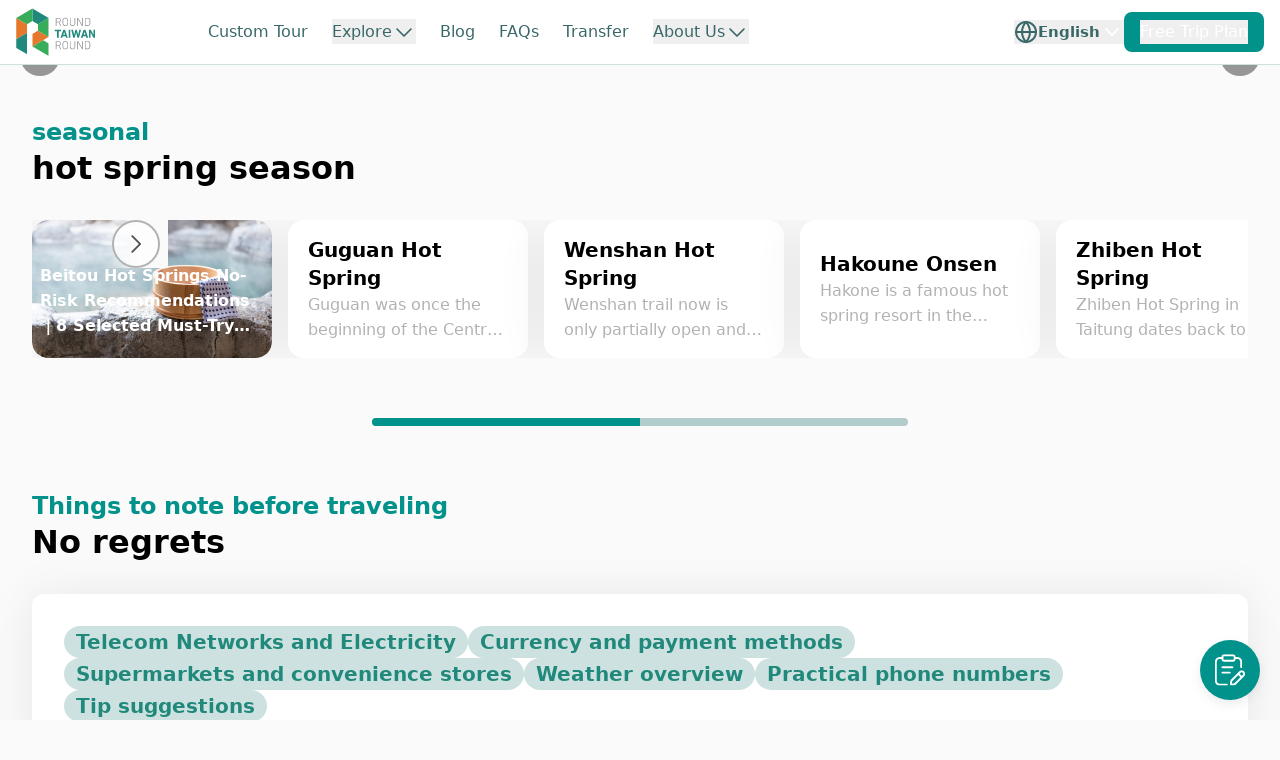

--- FILE ---
content_type: text/html; charset=utf-8
request_url: https://www.rtaiwanr.com/
body_size: 58943
content:
<!DOCTYPE html><html lang="en"><head><meta charSet="utf-8"/><meta name="viewport" content="width=device-width, initial-scale=1"/><link rel="preload" as="image" href="https://i.postimg.cc/cJfMYpjT/banner-1-en-zh.png" fetchPriority="high"/><link rel="preload" as="image" href="https://i.postimg.cc/bJ80R6fP/banner-1-mobile.png" fetchPriority="high"/><link rel="preload" as="image" href="https://i.postimg.cc/2j0d4Fcp/EN-banner-2.png" fetchPriority="high"/><link rel="preload" as="image" href="https://i.postimg.cc/6qpdkyQ1/EN-banner-2-mobile.png" fetchPriority="high"/><link rel="preload" as="image" href="https://i.postimg.cc/dtSBKmrR/banner-4.png" fetchPriority="high"/><link rel="preload" as="image" href="https://i.postimg.cc/J7xxpWh2/banner-bolg-2.png" fetchPriority="high"/><link rel="preload" as="image" href="https://i.postimg.cc/ZK08jB2W/EN-banner-4.png" fetchPriority="high"/><link rel="preload" as="image" href="https://i.postimg.cc/D0pqnnJf/EN-banner-4-mobile.png" fetchPriority="high"/><link rel="preload" as="image" href="https://i.postimg.cc/bJTxVQqt/banner-5-en-zh.png" fetchPriority="high"/><link rel="preload" as="image" href="https://i.postimg.cc/bw79Zy6s/banner-5-en-zh-mobile.png" fetchPriority="high"/><link rel="stylesheet" href="/_next/static/css/43d2776942603a00.css" data-precedence="next"/><link rel="stylesheet" href="/_next/static/css/fff184eda3943780.css" data-precedence="next"/><link rel="stylesheet" href="/_next/static/css/8b8bf7663e8e6821.css" data-precedence="next"/><link rel="stylesheet" href="/_next/static/css/9bc1ffd3896e0178.css" data-precedence="next"/><link rel="stylesheet" href="/_next/static/css/9766708496d89117.css" data-precedence="next"/><link rel="preload" as="script" fetchPriority="low" href="/_next/static/chunks/webpack-c5b320f4eef71592.js"/><script src="/_next/static/chunks/fd9d1056-95885518fd03fb0a.js" async=""></script><script src="/_next/static/chunks/7023-df3dc2197e0ebaac.js" async=""></script><script src="/_next/static/chunks/main-app-2a5d4c19ce891f66.js" async=""></script><script src="/_next/static/chunks/4327-869e84966c49c0a0.js" async=""></script><script src="/_next/static/chunks/8173-2372c5cc8072e027.js" async=""></script><script src="/_next/static/chunks/427-6c5d400c39664fa0.js" async=""></script><script src="/_next/static/chunks/8313-03ef6e2774232a98.js" async=""></script><script src="/_next/static/chunks/6677-94d481ffccb93115.js" async=""></script><script src="/_next/static/chunks/app/%5Blocale%5D/layout-5158b51aaca189b6.js" async=""></script><script src="/_next/static/chunks/8221-88384eafefa074b0.js" async=""></script><script src="/_next/static/chunks/app/%5Blocale%5D/page-0ac1cfe515cc43be.js" async=""></script><link rel="preload" as="image" href="https://tripool-article-production.s3.amazonaws.com/uploads/article/cover_image/396/北投溫泉首圖.png"/><link rel="preload" href="https://www.googletagmanager.com/gtag/js?id=G-G1T7DKLT6C" as="script"/><link rel="preload" href="https://www.googletagmanager.com/gtm.js?id=GTM-PWRHQPZX" as="script"/><meta name="google-site-verification" content="AwHn-wOV_HgOl6yNdIsYl2oN6PQ8cu2zIpq0p0plV3E"/><title>Taiwan’s best travel resources | Round Taiwan Round</title><meta name="description" content="Your local English-speaking guide to exploring Taiwan."/><link rel="canonical" href="https://www.rtaiwanr.com"/><link rel="alternate" hrefLang="en" href="https://www.rtaiwanr.com"/><link rel="alternate" hrefLang="zh-TW" href="https://www.rtaiwanr.com/zh-TW"/><link rel="alternate" hrefLang="x-default" href="https://www.rtaiwanr.com"/><meta property="og:title" content="Taiwan’s best travel resources | Round Taiwan Round"/><meta property="og:description" content="Your local English-speaking guide to exploring Taiwan."/><meta property="og:image:type" content="image/jpeg"/><meta property="og:image:width" content="2000"/><meta property="og:image:height" content="750"/><meta property="og:image" content="https://www.rtaiwanr.com/en/opengraph-image.jpg?d28ea6510041cf75"/><meta name="twitter:card" content="summary_large_image"/><meta name="twitter:title" content="Taiwan’s best travel resources | Round Taiwan Round"/><meta name="twitter:description" content="Your local English-speaking guide to exploring Taiwan."/><meta name="twitter:image:type" content="image/jpeg"/><meta name="twitter:image:width" content="2000"/><meta name="twitter:image:height" content="750"/><meta name="twitter:image" content="https://www.rtaiwanr.com/en/opengraph-image.jpg?d28ea6510041cf75"/><script src="/_next/static/chunks/polyfills-78c92fac7aa8fdd8.js" noModule=""></script></head><body class="min-h-[100dvh] flex flex-col"><header class="layout-header"><div class="layout-header__wrapper z-50"><a href="/en"><img alt="roundTaiwanRound" loading="lazy" width="80" height="50" decoding="async" data-nimg="1" style="color:transparent" src="/_next/static/media/logo.6b8f9863.svg"/></a><div class="ml-auto mr-4 flex items-center space-x-4 xl:hidden"><div><div class="locale-switcher"><button class="flex items-center gap-1"><div><svg width="24" height="24" viewBox="0 0 24 24" fill="none" xmlns="http://www.w3.org/2000/svg"><path d="M12 22C17.5228 22 22 17.5228 22 12C22 6.47715 17.5228 2 12 2C6.47715 2 2 6.47715 2 12C2 17.5228 6.47715 22 12 22Z" stroke="#3A6868" stroke-width="2" stroke-linecap="round" stroke-linejoin="round"></path><path d="M2 12H22" stroke="#3A6868" stroke-width="2" stroke-linecap="round" stroke-linejoin="round"></path><path d="M12 2C14.5013 4.73835 15.9228 8.29203 16 12C15.9228 15.708 14.5013 19.2616 12 22C9.49872 19.2616 8.07725 15.708 8 12C8.07725 8.29203 9.49872 4.73835 12 2Z" stroke="#3A6868" stroke-width="2" stroke-linecap="round" stroke-linejoin="round"></path></svg></div><div class="text-primary-darker body-sm font-bold hidden md:block">English</div><div class="locale-switcher__arrow hidden xl:block "><svg xmlns="http://www.w3.org/2000/svg" fill="none" viewBox="0 0 24 24"><path stroke="currentColor" stroke-linecap="round" stroke-linejoin="round" stroke-width="2" d="m6 9 6 6 6-6"></path></svg></div></button><div class="locale-switcher__list"><div><button class="absolute right-5 top-5 xl:hidden"><svg xmlns="http://www.w3.org/2000/svg" fill="none" viewBox="0 0 24 24" class="w-6 h-6 text-primary-darker"><path stroke="currentColor" stroke-linecap="round" stroke-linejoin="round" stroke-width="2" d="M18 6 6 18M6 6l12 12"></path></svg></button><ul><li class="locale-switcher__list-item --active">English</li><li class="locale-switcher__list-item">繁體中文</li></ul></div></div></div></div><div class="z-[50]"><button class="hamburger "><span class="bar"></span><span class="bar"></span><span class="bar"></span></button></div></div><div class="xl:flex-1 flex items-center gap-x-4 xl:ml-[7rem]"><nav class="layout-header__nav"><ul class="layout-header__desktop-links"><li><a href="/en/custom-tour">Custom Tour</a></li><li><div class="layout-header__subitems"><button type="button" class="flex mx-auto items-center gap-1">Explore<div class="icon"><svg width="24" height="24" viewBox="0 0 24 24" fill="none" xmlns="http://www.w3.org/2000/svg"><path d="M5 9L12 16L19 9" stroke-width="1.5" stroke-linecap="round" stroke-linejoin="round"></path></svg></div></button><nav class=""><ul class="hidden xl:grid xl:grid-cols-5 justify-between gap-13 overflow-y-scroll"><li class="flex-1 shrink-0"><span class="body-lg font-medium">Northern Taiwan</span><ul class="pt-7 divide-y divide-black/0.3"><li class="py-3"><a class="flex items-center gap-x-2" href="/en/keelung"><div class="relative w-15 aspect-square shrink-0"><img alt="keelung" loading="lazy" width="60" height="60" decoding="async" data-nimg="1" class="w-full h-full object-cover rounded-lg" style="color:transparent" src="https://cdn.rtaiwanr.com/uploads/images/cover_image/27/9j4SmFRXhpZgAASUkqAA"/></div><div class="flex flex-col gap-1 py-1"><span>Keelung</span></div></a></li><li class="py-3"><a class="flex items-center gap-x-2" href="/en/taipei"><div class="relative w-15 aspect-square shrink-0"><img alt="taipei" loading="lazy" width="60" height="60" decoding="async" data-nimg="1" class="w-full h-full object-cover rounded-lg" style="color:transparent" src="https://cdn.rtaiwanr.com/uploads/place/image/319/9j4RayRXhpZgAASUkqAA"/></div><div class="flex flex-col gap-1 py-1"><span>Taipei</span></div></a></li><li class="py-3"><a class="flex items-center gap-x-2" href="/en/new-taipei"><div class="relative w-15 aspect-square shrink-0"><img alt="new-taipei" loading="lazy" width="60" height="60" decoding="async" data-nimg="1" class="w-full h-full object-cover rounded-lg" style="color:transparent" src="https://cdn.rtaiwanr.com/uploads/place/image/204/9j4R55RXhpZgAASUkqAA"/></div><div class="flex flex-col gap-1 py-1"><span>New Taipei</span></div></a></li><li class="py-3"><a class="flex items-center gap-x-2" href="/en/taoyuan"><div class="relative w-15 aspect-square shrink-0"><img alt="taoyuan" loading="lazy" width="60" height="60" decoding="async" data-nimg="1" class="w-full h-full object-cover rounded-lg" style="color:transparent" src="https://cdn.rtaiwanr.com/uploads/place/image/709/9j4SEURXhpZgAASUkqAA"/></div><div class="flex flex-col gap-1 py-1"><span>Taoyuan</span></div></a></li><li class="py-3"><a class="flex items-center gap-x-2" href="/en/hsinchu"><div class="relative w-15 aspect-square shrink-0"><img alt="hsinchu" loading="lazy" width="60" height="60" decoding="async" data-nimg="1" class="w-full h-full object-cover rounded-lg" style="color:transparent" src="https://cdn.rtaiwanr.com/uploads/place/image/659/9j4RkpRXhpZgAASUkqAA"/></div><div class="flex flex-col gap-1 py-1"><span>Hsinchu</span></div></a></li></ul></li><li class="flex-1 shrink-0"><span class="body-lg font-medium">Central Taiwan</span><ul class="pt-7 divide-y divide-black/0.3"><li class="py-3"><a class="flex items-center gap-x-2" href="/en/miaoli"><div class="relative w-15 aspect-square shrink-0"><img alt="miaoli" loading="lazy" width="60" height="60" decoding="async" data-nimg="1" class="w-full h-full object-cover rounded-lg" style="color:transparent" src="https://cdn.rtaiwanr.com/uploads/place/image/179/9j4SpLRXhpZgAASUkqAA"/></div><div class="flex flex-col gap-1 py-1"><span>Miaoli</span></div></a></li><li class="py-3"><a class="flex items-center gap-x-2" href="/en/taichung"><div class="relative w-15 aspect-square shrink-0"><img alt="taichung" loading="lazy" width="60" height="60" decoding="async" data-nimg="1" class="w-full h-full object-cover rounded-lg" style="color:transparent" src="https://cdn.rtaiwanr.com/uploads/place/image/122/9j4R9HRXhpZgAASUkqAA"/></div><div class="flex flex-col gap-1 py-1"><span>Taichung</span></div></a></li><li class="py-3"><a class="flex items-center gap-x-2" href="/en/changhua"><div class="relative w-15 aspect-square shrink-0"><img alt="changhua" loading="lazy" width="60" height="60" decoding="async" data-nimg="1" class="w-full h-full object-cover rounded-lg" style="color:transparent" src="https://cdn.rtaiwanr.com/uploads/place/image/2/9j4Sn9RXhpZgAASUkqAA"/></div><div class="flex flex-col gap-1 py-1"><span>Changhua</span></div></a></li><li class="py-3"><a class="flex items-center gap-x-2" href="/en/nantou"><div class="relative w-15 aspect-square shrink-0"><img alt="nantou" loading="lazy" width="60" height="60" decoding="async" data-nimg="1" class="w-full h-full object-cover rounded-lg" style="color:transparent" src="https://cdn.rtaiwanr.com/uploads/place/image/211/9j4SnZRXhpZgAASUkqAA"/></div><div class="flex flex-col gap-1 py-1"><span>Nantou</span></div></a></li><li class="py-3"><a class="flex items-center gap-x-2" href="/en/yunlin"><div class="relative w-15 aspect-square shrink-0"><img alt="yunlin" loading="lazy" width="60" height="60" decoding="async" data-nimg="1" class="w-full h-full object-cover rounded-lg" style="color:transparent" src="https://cdn.rtaiwanr.com/uploads/place/image/596/9j4SbtRXhpZgAASUkqAA"/></div><div class="flex flex-col gap-1 py-1"><span>Yunlin</span></div></a></li></ul></li><li class="flex-1 shrink-0"><span class="body-lg font-medium">Southern Taiwan</span><ul class="pt-7 divide-y divide-black/0.3"><li class="py-3"><a class="flex items-center gap-x-2" href="/en/chiayi"><div class="relative w-15 aspect-square shrink-0"><img alt="chiayi" loading="lazy" width="60" height="60" decoding="async" data-nimg="1" class="w-full h-full object-cover rounded-lg" style="color:transparent" src="https://cdn.rtaiwanr.com/uploads/images/cover_image/231/Alishan_Forest_Railway_Garage_Park______________-012.jpg"/></div><div class="flex flex-col gap-1 py-1"><span>Chiayi</span></div></a></li><li class="py-3"><a class="flex items-center gap-x-2" href="/en/tainan"><div class="relative w-15 aspect-square shrink-0"><img alt="tainan" loading="lazy" width="60" height="60" decoding="async" data-nimg="1" class="w-full h-full object-cover rounded-lg" style="color:transparent" src="https://cdn.rtaiwanr.com/uploads/place/image/286/9j4SGdRXhpZgAASUkqAA"/></div><div class="flex flex-col gap-1 py-1"><span>Tainan</span></div></a></li><li class="py-3"><a class="flex items-center gap-x-2" href="/en/kaohsiung"><div class="relative w-15 aspect-square shrink-0"><img alt="kaohsiung" loading="lazy" width="60" height="60" decoding="async" data-nimg="1" class="w-full h-full object-cover rounded-lg" style="color:transparent" src="https://cdn.rtaiwanr.com/uploads/images/cover_image/589/Lotus_Pond-001.jpg"/></div><div class="flex flex-col gap-1 py-1"><span>Kaohsiung</span></div></a></li><li class="py-3"><a class="flex items-center gap-x-2" href="/en/pingtung"><div class="relative w-15 aspect-square shrink-0"><img alt="pingtung" loading="lazy" width="60" height="60" decoding="async" data-nimg="1" class="w-full h-full object-cover rounded-lg" style="color:transparent" src="https://cdn.rtaiwanr.com/uploads/images/cover_image/545/Baisha_____-014.jpg"/></div><div class="flex flex-col gap-1 py-1"><span>Pingtung</span></div></a></li></ul></li><li class="flex-1 shrink-0"><span class="body-lg font-medium">Eastern Taiwan</span><ul class="pt-7 divide-y divide-black/0.3"><li class="py-3"><a class="flex items-center gap-x-2" href="/en/yilan"><div class="relative w-15 aspect-square shrink-0"><img alt="yilan" loading="lazy" width="60" height="60" decoding="async" data-nimg="1" class="w-full h-full object-cover rounded-lg" style="color:transparent" src="https://cdn.rtaiwanr.com/uploads/place/image/344/9j4SF5RXhpZgAASUkqAA"/></div><div class="flex flex-col gap-1 py-1"><span>Yilan</span></div></a></li><li class="py-3"><a class="flex items-center gap-x-2" href="/en/hualien"><div class="relative w-15 aspect-square shrink-0"><img alt="hualien" loading="lazy" width="60" height="60" decoding="async" data-nimg="1" class="w-full h-full object-cover rounded-lg" style="color:transparent" src="https://cdn.rtaiwanr.com/uploads/place/image/375/9j4RinRXhpZgAASUkqAA"/></div><div class="flex flex-col gap-1 py-1"><span>Hualien</span></div></a></li><li class="py-3"><a class="flex items-center gap-x-2" href="/en/taitung"><div class="relative w-15 aspect-square shrink-0"><img alt="taitung" loading="lazy" width="60" height="60" decoding="async" data-nimg="1" class="w-full h-full object-cover rounded-lg" style="color:transparent" src="https://cdn.rtaiwanr.com/uploads/place/image/118/9j4SDYRXhpZgAASUkqAA"/></div><div class="flex flex-col gap-1 py-1"><span>Taitung</span></div></a></li></ul></li><li class="flex-1 shrink-0"><span class="body-lg font-medium">Offshore Islands</span><ul class="pt-7 divide-y divide-black/0.3"><li class="py-3"><a class="flex items-center gap-x-2" href="/en/penghu"><div class="relative w-15 aspect-square shrink-0"><img alt="penghu" loading="lazy" width="60" height="60" decoding="async" data-nimg="1" class="w-full h-full object-cover rounded-lg" style="color:transparent" src="https://cdn.rtaiwanr.com/uploads/place/image/1/Boat_Tour_____-007.jpg"/></div><div class="flex flex-col gap-1 py-1"><span>Penghu</span></div></a></li><li class="py-3"><a class="flex items-center gap-x-2" href="/en/kinmen"><div class="relative w-15 aspect-square shrink-0"><img alt="kinmen" loading="lazy" width="60" height="60" decoding="async" data-nimg="1" class="w-full h-full object-cover rounded-lg" style="color:transparent" src="https://cdn.rtaiwanr.com/uploads/place/image/742/Zhaishan_Tunnel_______-011.JPG"/></div><div class="flex flex-col gap-1 py-1"><span>Kinmen</span></div></a></li><li class="py-3"><a class="flex items-center gap-x-2" href="/en/matsu"><div class="relative w-15 aspect-square shrink-0"><img alt="matsu" loading="lazy" width="60" height="60" decoding="async" data-nimg="1" class="w-full h-full object-cover rounded-lg" style="color:transparent" src="https://cdn.rtaiwanr.com/uploads/place/image/3/_______Sponsered_by_Sandy_.jpg"/></div><div class="flex flex-col gap-1 py-1"><span>Matsu</span></div></a></li><li class="py-3"><a class="flex items-center gap-x-2" href="/en/orchid-island"><div class="relative w-15 aspect-square shrink-0"><img alt="orchid-island" loading="lazy" width="60" height="60" decoding="async" data-nimg="1" class="w-full h-full object-cover rounded-lg" style="color:transparent" src="https://cdn.rtaiwanr.com/uploads/images/cover_image/773/Lanyu_____-095.JPG"/></div><div class="flex flex-col gap-1 py-1"><span>Orchid Island</span></div></a></li><li class="py-3"><a class="flex items-center gap-x-2" href="/en/green-island"><div class="relative w-15 aspect-square shrink-0"><img alt="GreenIsland" loading="lazy" width="60" height="60" decoding="async" data-nimg="1" class="w-full h-full object-cover rounded-lg" style="color:transparent" src="https://cdn.rtaiwanr.com/uploads/city/cover_image/24/c6d51c72-d1a5-463d-ad62-653838f4a8d8.jpeg"/></div><div class="flex flex-col gap-1 py-1"><span>GreenIsland</span></div></a></li><li class="py-3"><a class="flex items-center gap-x-2" href="/en/xiaoliuqiu"><div class="relative w-15 aspect-square shrink-0"><img alt="little-ryukyu" loading="lazy" width="60" height="60" decoding="async" data-nimg="1" class="w-full h-full object-cover rounded-lg" style="color:transparent" src="https://cdn.rtaiwanr.com/uploads/place/image/805/Lobster_Cave______-018.jpg"/></div><div class="flex flex-col gap-1 py-1"><span>Little Ryukyu</span></div></a></li></ul></li></ul><ul class="max-w-[440px] mx-auto flex flex-wrap justify-center gap-x-5 gap-y-2 xl:hidden"><li><a href="/en/keelung"><div><span>Keelung</span><span></span></div></a></li><li><a href="/en/taipei"><div><span>Taipei</span><span></span></div></a></li><li><a href="/en/new-taipei"><div><span>New Taipei</span><span></span></div></a></li><li><a href="/en/taoyuan"><div><span>Taoyuan</span><span></span></div></a></li><li><a href="/en/hsinchu"><div><span>Hsinchu</span><span></span></div></a></li><li><a href="/en/miaoli"><div><span>Miaoli</span><span></span></div></a></li><li><a href="/en/taichung"><div><span>Taichung</span><span></span></div></a></li><li><a href="/en/changhua"><div><span>Changhua</span><span></span></div></a></li><li><a href="/en/nantou"><div><span>Nantou</span><span></span></div></a></li><li><a href="/en/yunlin"><div><span>Yunlin</span><span></span></div></a></li><li><a href="/en/chiayi"><div><span>Chiayi</span><span></span></div></a></li><li><a href="/en/tainan"><div><span>Tainan</span><span></span></div></a></li><li><a href="/en/kaohsiung"><div><span>Kaohsiung</span><span></span></div></a></li><li><a href="/en/pingtung"><div><span>Pingtung</span><span></span></div></a></li><li><a href="/en/yilan"><div><span>Yilan</span><span></span></div></a></li><li><a href="/en/hualien"><div><span>Hualien</span><span></span></div></a></li><li><a href="/en/taitung"><div><span>Taitung</span><span></span></div></a></li><li><a href="/en/penghu"><div><span>Penghu</span><span></span></div></a></li><li><a href="/en/kinmen"><div><span>Kinmen</span><span></span></div></a></li><li><a href="/en/matsu"><div><span>Matsu</span><span></span></div></a></li><li><a href="/en/orchid-island"><div><span>Orchid Island</span><span></span></div></a></li><li><a href="/en/green-island"><div><span>GreenIsland</span><span></span></div></a></li><li><a href="/en/xiaoliuqiu"><div><span>Little Ryukyu</span><span></span></div></a></li></ul></nav></div></li><li><a href="/en/blog">Blog</a></li><li><a href="/en/faq">FAQs</a></li><li><a href="https://www.tripool.app/en">Transfer</a></li><li><div class="layout-header__company-intro-submenu"><button class="flex mx-auto xl:mx-0 items-center gap-1">About Us<div class="icon"><svg width="24" height="24" viewBox="0 0 24 24" fill="none" xmlns="http://www.w3.org/2000/svg"><path d="M5 9L12 16L19 9" stroke-width="1.5" stroke-linecap="round" stroke-linejoin="round"></path></svg></div></button><nav class="layout-header__company-intro-dropdown"><ul class="flex flex-col gap-y-2 text-left p-4"><li class="p-2"><a href="/en/about"><h3 class="body font-bold mb-1 text-gray-800">About us</h3><p class="body-sm text-gray-500">We create an easy, stress-free travel experience that lets you explore Taiwan with confidence.</p></a></li><li class="p-2"><a href="/en/review"><h3 class="body font-bold mb-1 text-gray-800">Reviews</h3><p class="body-sm text-gray-500">Real traveler reviews to help you plan your next trip with confidence.</p></a></li></ul></nav></div></li></ul><ul class="layout-header__mobile-links"><li><a href="/en/custom-tour">Custom Tour</a></li><li><div class="layout-header__subitems"><button type="button" class="flex mx-auto items-center gap-1">Explore<div class="icon"><svg width="24" height="24" viewBox="0 0 24 24" fill="none" xmlns="http://www.w3.org/2000/svg"><path d="M5 9L12 16L19 9" stroke-width="1.5" stroke-linecap="round" stroke-linejoin="round"></path></svg></div></button><nav class=""><ul class="hidden xl:grid xl:grid-cols-5 justify-between gap-13 overflow-y-scroll"><li class="flex-1 shrink-0"><span class="body-lg font-medium">Northern Taiwan</span><ul class="pt-7 divide-y divide-black/0.3"><li class="py-3"><a class="flex items-center gap-x-2" href="/en/keelung"><div class="relative w-15 aspect-square shrink-0"><img alt="keelung" loading="lazy" width="60" height="60" decoding="async" data-nimg="1" class="w-full h-full object-cover rounded-lg" style="color:transparent" src="https://cdn.rtaiwanr.com/uploads/images/cover_image/27/9j4SmFRXhpZgAASUkqAA"/></div><div class="flex flex-col gap-1 py-1"><span>Keelung</span></div></a></li><li class="py-3"><a class="flex items-center gap-x-2" href="/en/taipei"><div class="relative w-15 aspect-square shrink-0"><img alt="taipei" loading="lazy" width="60" height="60" decoding="async" data-nimg="1" class="w-full h-full object-cover rounded-lg" style="color:transparent" src="https://cdn.rtaiwanr.com/uploads/place/image/319/9j4RayRXhpZgAASUkqAA"/></div><div class="flex flex-col gap-1 py-1"><span>Taipei</span></div></a></li><li class="py-3"><a class="flex items-center gap-x-2" href="/en/new-taipei"><div class="relative w-15 aspect-square shrink-0"><img alt="new-taipei" loading="lazy" width="60" height="60" decoding="async" data-nimg="1" class="w-full h-full object-cover rounded-lg" style="color:transparent" src="https://cdn.rtaiwanr.com/uploads/place/image/204/9j4R55RXhpZgAASUkqAA"/></div><div class="flex flex-col gap-1 py-1"><span>New Taipei</span></div></a></li><li class="py-3"><a class="flex items-center gap-x-2" href="/en/taoyuan"><div class="relative w-15 aspect-square shrink-0"><img alt="taoyuan" loading="lazy" width="60" height="60" decoding="async" data-nimg="1" class="w-full h-full object-cover rounded-lg" style="color:transparent" src="https://cdn.rtaiwanr.com/uploads/place/image/709/9j4SEURXhpZgAASUkqAA"/></div><div class="flex flex-col gap-1 py-1"><span>Taoyuan</span></div></a></li><li class="py-3"><a class="flex items-center gap-x-2" href="/en/hsinchu"><div class="relative w-15 aspect-square shrink-0"><img alt="hsinchu" loading="lazy" width="60" height="60" decoding="async" data-nimg="1" class="w-full h-full object-cover rounded-lg" style="color:transparent" src="https://cdn.rtaiwanr.com/uploads/place/image/659/9j4RkpRXhpZgAASUkqAA"/></div><div class="flex flex-col gap-1 py-1"><span>Hsinchu</span></div></a></li></ul></li><li class="flex-1 shrink-0"><span class="body-lg font-medium">Central Taiwan</span><ul class="pt-7 divide-y divide-black/0.3"><li class="py-3"><a class="flex items-center gap-x-2" href="/en/miaoli"><div class="relative w-15 aspect-square shrink-0"><img alt="miaoli" loading="lazy" width="60" height="60" decoding="async" data-nimg="1" class="w-full h-full object-cover rounded-lg" style="color:transparent" src="https://cdn.rtaiwanr.com/uploads/place/image/179/9j4SpLRXhpZgAASUkqAA"/></div><div class="flex flex-col gap-1 py-1"><span>Miaoli</span></div></a></li><li class="py-3"><a class="flex items-center gap-x-2" href="/en/taichung"><div class="relative w-15 aspect-square shrink-0"><img alt="taichung" loading="lazy" width="60" height="60" decoding="async" data-nimg="1" class="w-full h-full object-cover rounded-lg" style="color:transparent" src="https://cdn.rtaiwanr.com/uploads/place/image/122/9j4R9HRXhpZgAASUkqAA"/></div><div class="flex flex-col gap-1 py-1"><span>Taichung</span></div></a></li><li class="py-3"><a class="flex items-center gap-x-2" href="/en/changhua"><div class="relative w-15 aspect-square shrink-0"><img alt="changhua" loading="lazy" width="60" height="60" decoding="async" data-nimg="1" class="w-full h-full object-cover rounded-lg" style="color:transparent" src="https://cdn.rtaiwanr.com/uploads/place/image/2/9j4Sn9RXhpZgAASUkqAA"/></div><div class="flex flex-col gap-1 py-1"><span>Changhua</span></div></a></li><li class="py-3"><a class="flex items-center gap-x-2" href="/en/nantou"><div class="relative w-15 aspect-square shrink-0"><img alt="nantou" loading="lazy" width="60" height="60" decoding="async" data-nimg="1" class="w-full h-full object-cover rounded-lg" style="color:transparent" src="https://cdn.rtaiwanr.com/uploads/place/image/211/9j4SnZRXhpZgAASUkqAA"/></div><div class="flex flex-col gap-1 py-1"><span>Nantou</span></div></a></li><li class="py-3"><a class="flex items-center gap-x-2" href="/en/yunlin"><div class="relative w-15 aspect-square shrink-0"><img alt="yunlin" loading="lazy" width="60" height="60" decoding="async" data-nimg="1" class="w-full h-full object-cover rounded-lg" style="color:transparent" src="https://cdn.rtaiwanr.com/uploads/place/image/596/9j4SbtRXhpZgAASUkqAA"/></div><div class="flex flex-col gap-1 py-1"><span>Yunlin</span></div></a></li></ul></li><li class="flex-1 shrink-0"><span class="body-lg font-medium">Southern Taiwan</span><ul class="pt-7 divide-y divide-black/0.3"><li class="py-3"><a class="flex items-center gap-x-2" href="/en/chiayi"><div class="relative w-15 aspect-square shrink-0"><img alt="chiayi" loading="lazy" width="60" height="60" decoding="async" data-nimg="1" class="w-full h-full object-cover rounded-lg" style="color:transparent" src="https://cdn.rtaiwanr.com/uploads/images/cover_image/231/Alishan_Forest_Railway_Garage_Park______________-012.jpg"/></div><div class="flex flex-col gap-1 py-1"><span>Chiayi</span></div></a></li><li class="py-3"><a class="flex items-center gap-x-2" href="/en/tainan"><div class="relative w-15 aspect-square shrink-0"><img alt="tainan" loading="lazy" width="60" height="60" decoding="async" data-nimg="1" class="w-full h-full object-cover rounded-lg" style="color:transparent" src="https://cdn.rtaiwanr.com/uploads/place/image/286/9j4SGdRXhpZgAASUkqAA"/></div><div class="flex flex-col gap-1 py-1"><span>Tainan</span></div></a></li><li class="py-3"><a class="flex items-center gap-x-2" href="/en/kaohsiung"><div class="relative w-15 aspect-square shrink-0"><img alt="kaohsiung" loading="lazy" width="60" height="60" decoding="async" data-nimg="1" class="w-full h-full object-cover rounded-lg" style="color:transparent" src="https://cdn.rtaiwanr.com/uploads/images/cover_image/589/Lotus_Pond-001.jpg"/></div><div class="flex flex-col gap-1 py-1"><span>Kaohsiung</span></div></a></li><li class="py-3"><a class="flex items-center gap-x-2" href="/en/pingtung"><div class="relative w-15 aspect-square shrink-0"><img alt="pingtung" loading="lazy" width="60" height="60" decoding="async" data-nimg="1" class="w-full h-full object-cover rounded-lg" style="color:transparent" src="https://cdn.rtaiwanr.com/uploads/images/cover_image/545/Baisha_____-014.jpg"/></div><div class="flex flex-col gap-1 py-1"><span>Pingtung</span></div></a></li></ul></li><li class="flex-1 shrink-0"><span class="body-lg font-medium">Eastern Taiwan</span><ul class="pt-7 divide-y divide-black/0.3"><li class="py-3"><a class="flex items-center gap-x-2" href="/en/yilan"><div class="relative w-15 aspect-square shrink-0"><img alt="yilan" loading="lazy" width="60" height="60" decoding="async" data-nimg="1" class="w-full h-full object-cover rounded-lg" style="color:transparent" src="https://cdn.rtaiwanr.com/uploads/place/image/344/9j4SF5RXhpZgAASUkqAA"/></div><div class="flex flex-col gap-1 py-1"><span>Yilan</span></div></a></li><li class="py-3"><a class="flex items-center gap-x-2" href="/en/hualien"><div class="relative w-15 aspect-square shrink-0"><img alt="hualien" loading="lazy" width="60" height="60" decoding="async" data-nimg="1" class="w-full h-full object-cover rounded-lg" style="color:transparent" src="https://cdn.rtaiwanr.com/uploads/place/image/375/9j4RinRXhpZgAASUkqAA"/></div><div class="flex flex-col gap-1 py-1"><span>Hualien</span></div></a></li><li class="py-3"><a class="flex items-center gap-x-2" href="/en/taitung"><div class="relative w-15 aspect-square shrink-0"><img alt="taitung" loading="lazy" width="60" height="60" decoding="async" data-nimg="1" class="w-full h-full object-cover rounded-lg" style="color:transparent" src="https://cdn.rtaiwanr.com/uploads/place/image/118/9j4SDYRXhpZgAASUkqAA"/></div><div class="flex flex-col gap-1 py-1"><span>Taitung</span></div></a></li></ul></li><li class="flex-1 shrink-0"><span class="body-lg font-medium">Offshore Islands</span><ul class="pt-7 divide-y divide-black/0.3"><li class="py-3"><a class="flex items-center gap-x-2" href="/en/penghu"><div class="relative w-15 aspect-square shrink-0"><img alt="penghu" loading="lazy" width="60" height="60" decoding="async" data-nimg="1" class="w-full h-full object-cover rounded-lg" style="color:transparent" src="https://cdn.rtaiwanr.com/uploads/place/image/1/Boat_Tour_____-007.jpg"/></div><div class="flex flex-col gap-1 py-1"><span>Penghu</span></div></a></li><li class="py-3"><a class="flex items-center gap-x-2" href="/en/kinmen"><div class="relative w-15 aspect-square shrink-0"><img alt="kinmen" loading="lazy" width="60" height="60" decoding="async" data-nimg="1" class="w-full h-full object-cover rounded-lg" style="color:transparent" src="https://cdn.rtaiwanr.com/uploads/place/image/742/Zhaishan_Tunnel_______-011.JPG"/></div><div class="flex flex-col gap-1 py-1"><span>Kinmen</span></div></a></li><li class="py-3"><a class="flex items-center gap-x-2" href="/en/matsu"><div class="relative w-15 aspect-square shrink-0"><img alt="matsu" loading="lazy" width="60" height="60" decoding="async" data-nimg="1" class="w-full h-full object-cover rounded-lg" style="color:transparent" src="https://cdn.rtaiwanr.com/uploads/place/image/3/_______Sponsered_by_Sandy_.jpg"/></div><div class="flex flex-col gap-1 py-1"><span>Matsu</span></div></a></li><li class="py-3"><a class="flex items-center gap-x-2" href="/en/orchid-island"><div class="relative w-15 aspect-square shrink-0"><img alt="orchid-island" loading="lazy" width="60" height="60" decoding="async" data-nimg="1" class="w-full h-full object-cover rounded-lg" style="color:transparent" src="https://cdn.rtaiwanr.com/uploads/images/cover_image/773/Lanyu_____-095.JPG"/></div><div class="flex flex-col gap-1 py-1"><span>Orchid Island</span></div></a></li><li class="py-3"><a class="flex items-center gap-x-2" href="/en/green-island"><div class="relative w-15 aspect-square shrink-0"><img alt="GreenIsland" loading="lazy" width="60" height="60" decoding="async" data-nimg="1" class="w-full h-full object-cover rounded-lg" style="color:transparent" src="https://cdn.rtaiwanr.com/uploads/city/cover_image/24/c6d51c72-d1a5-463d-ad62-653838f4a8d8.jpeg"/></div><div class="flex flex-col gap-1 py-1"><span>GreenIsland</span></div></a></li><li class="py-3"><a class="flex items-center gap-x-2" href="/en/xiaoliuqiu"><div class="relative w-15 aspect-square shrink-0"><img alt="little-ryukyu" loading="lazy" width="60" height="60" decoding="async" data-nimg="1" class="w-full h-full object-cover rounded-lg" style="color:transparent" src="https://cdn.rtaiwanr.com/uploads/place/image/805/Lobster_Cave______-018.jpg"/></div><div class="flex flex-col gap-1 py-1"><span>Little Ryukyu</span></div></a></li></ul></li></ul><ul class="max-w-[440px] mx-auto flex flex-wrap justify-center gap-x-5 gap-y-2 xl:hidden"><li><a href="/en/keelung"><div><span>Keelung</span><span></span></div></a></li><li><a href="/en/taipei"><div><span>Taipei</span><span></span></div></a></li><li><a href="/en/new-taipei"><div><span>New Taipei</span><span></span></div></a></li><li><a href="/en/taoyuan"><div><span>Taoyuan</span><span></span></div></a></li><li><a href="/en/hsinchu"><div><span>Hsinchu</span><span></span></div></a></li><li><a href="/en/miaoli"><div><span>Miaoli</span><span></span></div></a></li><li><a href="/en/taichung"><div><span>Taichung</span><span></span></div></a></li><li><a href="/en/changhua"><div><span>Changhua</span><span></span></div></a></li><li><a href="/en/nantou"><div><span>Nantou</span><span></span></div></a></li><li><a href="/en/yunlin"><div><span>Yunlin</span><span></span></div></a></li><li><a href="/en/chiayi"><div><span>Chiayi</span><span></span></div></a></li><li><a href="/en/tainan"><div><span>Tainan</span><span></span></div></a></li><li><a href="/en/kaohsiung"><div><span>Kaohsiung</span><span></span></div></a></li><li><a href="/en/pingtung"><div><span>Pingtung</span><span></span></div></a></li><li><a href="/en/yilan"><div><span>Yilan</span><span></span></div></a></li><li><a href="/en/hualien"><div><span>Hualien</span><span></span></div></a></li><li><a href="/en/taitung"><div><span>Taitung</span><span></span></div></a></li><li><a href="/en/penghu"><div><span>Penghu</span><span></span></div></a></li><li><a href="/en/kinmen"><div><span>Kinmen</span><span></span></div></a></li><li><a href="/en/matsu"><div><span>Matsu</span><span></span></div></a></li><li><a href="/en/orchid-island"><div><span>Orchid Island</span><span></span></div></a></li><li><a href="/en/green-island"><div><span>GreenIsland</span><span></span></div></a></li><li><a href="/en/xiaoliuqiu"><div><span>Little Ryukyu</span><span></span></div></a></li></ul></nav></div></li><li><a href="/en/blog">Blog</a></li><li><a href="/en/faq">FAQs</a></li><li><a href="https://www.tripool.app/en">Transfer</a></li><li><a href="/en/about">About us</a></li><li><a href="/en/review">Reviews</a></li></ul><div class="z-50 ml-auto hidden xl:block text-white"><div class="locale-switcher"><button class="flex items-center gap-1"><div><svg width="24" height="24" viewBox="0 0 24 24" fill="none" xmlns="http://www.w3.org/2000/svg"><path d="M12 22C17.5228 22 22 17.5228 22 12C22 6.47715 17.5228 2 12 2C6.47715 2 2 6.47715 2 12C2 17.5228 6.47715 22 12 22Z" stroke="#3A6868" stroke-width="2" stroke-linecap="round" stroke-linejoin="round"></path><path d="M2 12H22" stroke="#3A6868" stroke-width="2" stroke-linecap="round" stroke-linejoin="round"></path><path d="M12 2C14.5013 4.73835 15.9228 8.29203 16 12C15.9228 15.708 14.5013 19.2616 12 22C9.49872 19.2616 8.07725 15.708 8 12C8.07725 8.29203 9.49872 4.73835 12 2Z" stroke="#3A6868" stroke-width="2" stroke-linecap="round" stroke-linejoin="round"></path></svg></div><div class="text-primary-darker body-sm font-bold hidden md:block">English</div><div class="locale-switcher__arrow hidden xl:block "><svg xmlns="http://www.w3.org/2000/svg" fill="none" viewBox="0 0 24 24"><path stroke="currentColor" stroke-linecap="round" stroke-linejoin="round" stroke-width="2" d="m6 9 6 6 6-6"></path></svg></div></button><div class="locale-switcher__list"><div><button class="absolute right-5 top-5 xl:hidden"><svg xmlns="http://www.w3.org/2000/svg" fill="none" viewBox="0 0 24 24" class="w-6 h-6 text-primary-darker"><path stroke="currentColor" stroke-linecap="round" stroke-linejoin="round" stroke-width="2" d="M18 6 6 18M6 6l12 12"></path></svg></button><ul><li class="locale-switcher__list-item --active">English</li><li class="locale-switcher__list-item">繁體中文</li></ul></div></div></div></div></nav><div class="p-2 xl:px-4 bg-primary text-white rounded-lg"><button>Plan Now</button></div></div></div></header><main class="flex-1 pt-14"><div class="overflow-x-hidden"><div class="relative"><div class="relative"><div class="swiper hero-swiper"><div class="swiper-wrapper"><div class="swiper-slide"><div class="relative"><div class="absolute left-0 w-full [background:linear-gradient(0deg,rgba(0,0,0,0.00)_62.95%,#3E8A8A_96.99%)]  md:w-[670px] h-full md:bg-[linear-gradient(270deg,rgba(0,0,0,0)_0%,#3E8A8A_100%)] pointer-events-none z-10"></div><div class="relative md:aspect-[5/2] lg:aspect-[1429/408] hidden md:block"><img alt="Ready to explore Taiwan beyond the tourist spots?" fetchPriority="high" loading="eager" decoding="async" data-nimg="fill" class="object-cover object-center" style="position:absolute;height:100%;width:100%;left:0;top:0;right:0;bottom:0;color:transparent" src="https://i.postimg.cc/cJfMYpjT/banner-1-en-zh.png"/><div class="absolute inset-0 bg-gradient-to-r from-black/50 to-transparent z-20"><div class="px-20 lg:px-25 h-full flex items-center"><div class="text-white max-w-2xl"><h1 class="h3 lg:h2 font-bold mb-1"><span class="block">Ready to explore Taiwan beyond the tourist spots?</span></h1><p class="h5 font-bold text-[#C6FFD7] [text-shadow:4px_4px_10px_rgba(0,0,0,0.6)] mb-7 lg:mb-14"><span class="block">We create trips with authentic culture, local eats, and hidden gems.</span></p><a class="inline-block bg-secondary hover:bg-secondary-dark text-white font-bold py-4 rounded-lg transition-colors w-[296px] text-center" href="https://www.rtaiwanr.com/custom-tour">Build My Custom Trip</a></div></div></div></div><div class="relative aspect-[414/481] md:hidden"><img alt="Ready to explore Taiwan beyond the tourist spots?" fetchPriority="high" loading="eager" decoding="async" data-nimg="fill" class="object-cover object-center" style="position:absolute;height:100%;width:100%;left:0;top:0;right:0;bottom:0;color:transparent" src="https://i.postimg.cc/bJ80R6fP/banner-1-mobile.png"/><div class="absolute inset-0 bg-gradient-to-t from-black/60 via-transparent to-transparent z-20"><div class="absolute top-0 left-0 right-0 p-4 pt-6"><div class="text-white text-center"><h1 class="h6 font-bold mb-1"><span class="block">Ready to explore Taiwan beyond the tourist spots?</span></h1><p class="body-sm font-bold text-[#C6FFD7] [text-shadow:4px_4px_10px_rgba(0,0,0,0.6)]"><span class="block">We create trips with authentic culture, local eats, and hidden gems.</span></p></div></div><div class="absolute bottom-12 left-1/2 transform -translate-x-1/2"><a class="inline-block bg-secondary hover:bg-secondary-dark text-white font-bold py-3 rounded-lg transition-colors w-[280px] text-center" href="https://www.rtaiwanr.com/custom-tour">Build My Custom Trip</a></div></div></div></div></div><div class="swiper-slide"><div class="relative"><div class="absolute left-0 w-full [background:linear-gradient(0deg,rgba(0,0,0,0.00)_62.95%,#3E8A8A_96.99%)]  md:w-[670px] h-full md:bg-[linear-gradient(270deg,rgba(0,0,0,0)_0%,#3E8A8A_100%)] pointer-events-none z-10"></div><div class="relative md:aspect-[5/2] lg:aspect-[1429/408] hidden md:block"><img alt="Top 15 Taipei Attractions:" fetchPriority="high" loading="eager" decoding="async" data-nimg="fill" class="object-cover object-center" style="position:absolute;height:100%;width:100%;left:0;top:0;right:0;bottom:0;color:transparent" src="https://i.postimg.cc/2j0d4Fcp/EN-banner-2.png"/><div class="absolute inset-0 bg-gradient-to-r from-black/50 to-transparent z-20"><div class="px-20 lg:px-25 h-full flex items-center"><div class="text-white max-w-2xl"><h1 class="h3 lg:h2 font-bold mb-1"><span class="block">Top 15 Taipei Attractions:</span></h1><p class="h5 font-bold text-[#C6FFD7] [text-shadow:4px_4px_10px_rgba(0,0,0,0.6)] mb-7 lg:mb-14"><span class="block">Must-Visit Spots + Detailed Transportation Guide!</span></p><a class="inline-block bg-secondary hover:bg-secondary-dark text-white font-bold py-4 rounded-lg transition-colors w-[296px] text-center" href="https://www.rtaiwanr.com/blog/taipei-attractions">Read More</a></div></div></div></div><div class="relative aspect-[414/481] md:hidden"><img alt="Top 15 Taipei Attractions:" fetchPriority="high" loading="eager" decoding="async" data-nimg="fill" class="object-cover object-center" style="position:absolute;height:100%;width:100%;left:0;top:0;right:0;bottom:0;color:transparent" src="https://i.postimg.cc/6qpdkyQ1/EN-banner-2-mobile.png"/><div class="absolute inset-0 bg-gradient-to-t from-black/60 via-transparent to-transparent z-20"><div class="absolute top-0 left-0 right-0 p-4 pt-6"><div class="text-white text-center"><h1 class="h6 font-bold mb-1"><span class="block">Top 15 Taipei Attractions:</span></h1><p class="body-sm font-bold text-[#C6FFD7] [text-shadow:4px_4px_10px_rgba(0,0,0,0.6)]"><span class="block">Must-Visit Spots + Detailed Transportation Guide!</span></p></div></div><div class="absolute bottom-12 left-1/2 transform -translate-x-1/2"><a class="inline-block bg-secondary hover:bg-secondary-dark text-white font-bold py-3 rounded-lg transition-colors w-[280px] text-center" href="https://www.rtaiwanr.com/blog/taipei-attractions">Read More</a></div></div></div></div></div><div class="swiper-slide"><div class="relative"><div class="absolute left-0 w-full [background:linear-gradient(0deg,rgba(0,0,0,0.00)_62.95%,#3E8A8A_96.99%)]  md:w-[670px] h-full md:bg-[linear-gradient(270deg,rgba(0,0,0,0)_0%,#3E8A8A_100%)] pointer-events-none z-10"></div><div class="relative md:aspect-[5/2] lg:aspect-[1429/408] hidden md:block"><img alt="Taiwan souvenirs" fetchPriority="high" loading="eager" decoding="async" data-nimg="fill" class="object-cover object-center" style="position:absolute;height:100%;width:100%;left:0;top:0;right:0;bottom:0;color:transparent" src="https://i.postimg.cc/dtSBKmrR/banner-4.png"/><div class="absolute inset-0 bg-gradient-to-r from-black/50 to-transparent z-20"><div class="px-20 lg:px-25 h-full flex items-center"><div class="text-white max-w-2xl"><h1 class="h3 lg:h2 font-bold mb-1"><span class="block">Taiwan souvenirs</span></h1><p class="h5 font-bold text-[#C6FFD7] [text-shadow:4px_4px_10px_rgba(0,0,0,0.6)] mb-7 lg:mb-14"><span class="block">Top 10 Picks + Popular Shops and Buying Guide Revealed!</span></p><a class="inline-block bg-secondary hover:bg-secondary-dark text-white font-bold py-4 rounded-lg transition-colors w-[296px] text-center" href="https://www.rtaiwanr.com/blog/taiwanese-souvenirs-favored-by-foreigners">Read More</a></div></div></div></div><div class="relative aspect-[414/481] md:hidden"><img alt="Taiwan souvenirs" fetchPriority="high" loading="eager" decoding="async" data-nimg="fill" class="object-cover object-center" style="position:absolute;height:100%;width:100%;left:0;top:0;right:0;bottom:0;color:transparent" src="https://i.postimg.cc/J7xxpWh2/banner-bolg-2.png"/><div class="absolute inset-0 bg-gradient-to-t from-black/60 via-transparent to-transparent z-20"><div class="absolute top-0 left-0 right-0 p-4 pt-6"><div class="text-white text-center"><h1 class="h6 font-bold mb-1"><span class="block">Taiwan souvenirs</span></h1><p class="body-sm font-bold text-[#C6FFD7] [text-shadow:4px_4px_10px_rgba(0,0,0,0.6)]"><span class="block">Top 10 Picks + Popular Shops and Buying Guide Revealed!</span></p></div></div><div class="absolute bottom-12 left-1/2 transform -translate-x-1/2"><a class="inline-block bg-secondary hover:bg-secondary-dark text-white font-bold py-3 rounded-lg transition-colors w-[280px] text-center" href="https://www.rtaiwanr.com/blog/taiwanese-souvenirs-favored-by-foreigners">Read More</a></div></div></div></div></div><div class="swiper-slide"><div class="relative"><div class="absolute left-0 w-full [background:linear-gradient(0deg,rgba(0,0,0,0.00)_62.95%,#3E8A8A_96.99%)]  md:w-[670px] h-full md:bg-[linear-gradient(270deg,rgba(0,0,0,0)_0%,#3E8A8A_100%)] pointer-events-none z-10"></div><div class="relative md:aspect-[5/2] lg:aspect-[1429/408] hidden md:block"><img alt="How to Enjoy Taipei 101?" fetchPriority="high" loading="eager" decoding="async" data-nimg="fill" class="object-cover object-center" style="position:absolute;height:100%;width:100%;left:0;top:0;right:0;bottom:0;color:transparent" src="https://i.postimg.cc/ZK08jB2W/EN-banner-4.png"/><div class="absolute inset-0 bg-gradient-to-r from-black/50 to-transparent z-20"><div class="px-20 lg:px-25 h-full flex items-center"><div class="text-white max-w-2xl"><h1 class="h3 lg:h2 font-bold mb-1"><span class="block">How to Enjoy Taipei 101?</span></h1><p class="h5 font-bold text-[#C6FFD7] [text-shadow:4px_4px_10px_rgba(0,0,0,0.6)] mb-7 lg:mb-14"><span class="block">Tickets, Transportation, Food, Attractions,</span><span class="block">and Family-Friendly Activities—All in One Guide!</span></p><a class="inline-block bg-secondary hover:bg-secondary-dark text-white font-bold py-4 rounded-lg transition-colors w-[296px] text-center" href="https://www.rtaiwanr.com/blog/taipei-101-guide">Read More</a></div></div></div></div><div class="relative aspect-[414/481] md:hidden"><img alt="How to Enjoy Taipei 101?" fetchPriority="high" loading="eager" decoding="async" data-nimg="fill" class="object-cover object-center" style="position:absolute;height:100%;width:100%;left:0;top:0;right:0;bottom:0;color:transparent" src="https://i.postimg.cc/D0pqnnJf/EN-banner-4-mobile.png"/><div class="absolute inset-0 bg-gradient-to-t from-black/60 via-transparent to-transparent z-20"><div class="absolute top-0 left-0 right-0 p-4 pt-6"><div class="text-white text-center"><h1 class="h6 font-bold mb-1"><span class="block">How to Enjoy Taipei 101?</span></h1><p class="body-sm font-bold text-[#C6FFD7] [text-shadow:4px_4px_10px_rgba(0,0,0,0.6)]"><span class="block">Tickets, Transportation, Food, Attractions,</span><span class="block">and Family-Friendly Activities—All in One Guide!</span></p></div></div><div class="absolute bottom-12 left-1/2 transform -translate-x-1/2"><a class="inline-block bg-secondary hover:bg-secondary-dark text-white font-bold py-3 rounded-lg transition-colors w-[280px] text-center" href="https://www.rtaiwanr.com/blog/taipei-101-guide">Read More</a></div></div></div></div></div><div class="swiper-slide"><div class="relative"><div class="absolute left-0 w-full [background:linear-gradient(0deg,rgba(0,0,0,0.00)_62.95%,#3E8A8A_96.99%)]  md:w-[670px] h-full md:bg-[linear-gradient(270deg,rgba(0,0,0,0)_0%,#3E8A8A_100%)] pointer-events-none z-10"></div><div class="relative md:aspect-[5/2] lg:aspect-[1429/408] hidden md:block"><img alt="Trusted by 2,000+ Happy Travelers" fetchPriority="high" loading="eager" decoding="async" data-nimg="fill" class="object-cover object-center" style="position:absolute;height:100%;width:100%;left:0;top:0;right:0;bottom:0;color:transparent" src="https://i.postimg.cc/bJTxVQqt/banner-5-en-zh.png"/><div class="absolute inset-0 bg-gradient-to-r from-black/50 to-transparent z-20"><div class="px-20 lg:px-25 h-full flex items-center"><div class="text-white max-w-2xl"><h1 class="h3 lg:h2 font-bold mb-1"><span class="block">Trusted by 2,000+ Happy Travelers</span></h1><p class="h5 font-bold text-[#C6FFD7] [text-shadow:4px_4px_10px_rgba(0,0,0,0.6)] mb-7 lg:mb-14"><span class="block">A decade of experience crafting hassle-free and meaningful Taiwan trips.</span></p><a class="inline-block bg-secondary hover:bg-secondary-dark text-white font-bold py-4 rounded-lg transition-colors w-[296px] text-center" href="https://www.rtaiwanr.com/custom-tour">Build My Custom Trip</a></div></div></div></div><div class="relative aspect-[414/481] md:hidden"><img alt="Trusted by 2,000+ Happy Travelers" fetchPriority="high" loading="eager" decoding="async" data-nimg="fill" class="object-cover object-center" style="position:absolute;height:100%;width:100%;left:0;top:0;right:0;bottom:0;color:transparent" src="https://i.postimg.cc/bw79Zy6s/banner-5-en-zh-mobile.png"/><div class="absolute inset-0 bg-gradient-to-t from-black/60 via-transparent to-transparent z-20"><div class="absolute top-0 left-0 right-0 p-4 pt-6"><div class="text-white text-center"><h1 class="h6 font-bold mb-1"><span class="block">Trusted by 2,000+ Happy Travelers</span></h1><p class="body-sm font-bold text-[#C6FFD7] [text-shadow:4px_4px_10px_rgba(0,0,0,0.6)]"><span class="block">A decade of experience crafting hassle-free and meaningful Taiwan trips.</span></p></div></div><div class="absolute bottom-12 left-1/2 transform -translate-x-1/2"><a class="inline-block bg-secondary hover:bg-secondary-dark text-white font-bold py-3 rounded-lg transition-colors w-[280px] text-center" href="https://www.rtaiwanr.com/custom-tour">Build My Custom Trip</a></div></div></div></div></div></div><div class="swiper-pagination"></div></div><div class="hidden md:block"><button class="absolute left-2 lg:left-5 top-1/2 transform -translate-y-1/2 z-30 w-8 h-8 lg:w-10 lg:h-10 bg-black/40 hover:bg-black/60 transition-colors rounded-full flex items-center justify-center" aria-label="Previous slide"><svg xmlns="http://www.w3.org/2000/svg" fill="none" viewBox="0 0 30 30" class="w-4 h-4 lg:w-6 lg:h-6 text-white"><path stroke="currentColor" stroke-linecap="round" stroke-linejoin="round" stroke-width="2" d="M19 23.4 10.6 15 19 6.6"></path></svg></button><button class="absolute right-2 lg:right-5 top-1/2 transform -translate-y-1/2 z-30 w-8 h-8 lg:w-10 lg:h-10 bg-black/40 hover:bg-black/60 transition-colors rounded-full flex items-center justify-center" aria-label="Next slide"><svg xmlns="http://www.w3.org/2000/svg" fill="none" viewBox="0 0 30 30" class="w-4 h-4 lg:w-6 lg:h-6 text-white"><path stroke="currentColor" stroke-linecap="round" stroke-linejoin="round" stroke-width="2" d="m11 6.6 8.4 8.4-8.4 8.4"></path></svg></button></div></div></div><div class="overflow-x-hidden rounded-t-3xl -mt-5 z-10 relative bg-[#FAFAFA] md:mt-0"><section class="container py-7 md:pt-15 md:pb-16"><div class="flex justify-between items-end"><div><h2 class="text-primary font-medium body md:h5 md:font-bold">seasonal</h2><p class="h6 font-bold text-black md:h3">hot spring season</p></div></div><div class="mt-5 md:mt-8"><div class="home-activity-swiper__container relative"><div class="swiper"><div class="swiper-wrapper"><div class="swiper-slide"><a class="w-45 md:w-60 block h-full shadow-card rounded-2xl overflow-hidden" href="https://www.rtaiwanr.com/blog/beitou-hot-spring-travel-guide-en"><div class="home-activity-swiper__blog-item relative w-full h-full"><img alt="Beitou Hot Springs" loading="eager" decoding="async" data-nimg="fill" class="rounded-2xl object-cover object-center" style="position:absolute;height:100%;width:100%;left:0;top:0;right:0;bottom:0;color:transparent" src="https://tripool-article-production.s3.amazonaws.com/uploads/article/cover_image/396/北投溫泉首圖.png"/><div class="absolute bottom-0 left-0 right-0 p-2 md:pb-5 z-10"><p class="body font-bold text-white line-clamp-2 md:line-clamp-3">Beitou Hot Springs No-Risk Recommendations｜8 Selected Must-Try Bathhouses + Gourmet Foods + Scenic Spots!</p></div></div></a></div><div class="swiper-slide"><a class="w-45 md:w-60 block h-full shadow-card rounded-2xl overflow-hidden" href="/en/taichung/taichung-city/guguan-hot-spring"><div class="bg-white flex flex-col h-full"><div class="aspect-[178/163] relative flex-shrink-0"><img alt="Guguan Hot Spring" loading="lazy" decoding="async" data-nimg="fill" class="object-cover object-center" style="position:absolute;height:100%;width:100%;left:0;top:0;right:0;bottom:0;color:transparent" src="https://cdn.rtaiwanr.com/uploads/images/cover_image/887/Guguan_____-008.jpg"/></div><div class="pt-1 flex-1 p-3 pb-2 flex flex-col justify-center md:px-5 md:py-4"><h3 class="body font-bold text-black md:h6">Guguan Hot Spring</h3><div class="text-gray-lighter body-xsm font-medium md:body line-clamp-2"> Guguan was once the beginning of the Central Cross-Island Highway. No matter whether the destination was Lishan, Taroko Gorge or Hualian, people in central Taiwan always started their journey from this place. Indeed, it was not only a transportation artery, but also a popular attraction for sightseeing. When the highway shut after the 921 Earthquake in 1999, the west-to-east sightseeing route was also no longer available. As a result, Guguan Hot Spring Area, once full of hotels, entered its ice age.   Thanks to promotion by the Xuegu Ropeway (雪谷纜車) and rebuilding after the earthquake, tourists have started to flow back to the place. Hotels have also been renovated with modern facilities and services. The place now welcomes visitors of all ages for hot spring and forest walks. Still, the local industry still hopes that the re-opening of the Central Cross-Island Highway can bring back the good old days. If so, younger tourists will be able to experience the classical road trip the way their parents did. </div></div></div></a></div><div class="swiper-slide"><a class="w-45 md:w-60 block h-full shadow-card rounded-2xl overflow-hidden" href="/en/hualien/taroko-gorge/wenshan-hot-spring"><div class="bg-white flex flex-col h-full"><div class="aspect-[178/163] relative flex-shrink-0"><img alt="Wenshan Hot Spring" loading="lazy" decoding="async" data-nimg="fill" class="object-cover object-center" style="position:absolute;height:100%;width:100%;left:0;top:0;right:0;bottom:0;color:transparent" src="https://cdn.rtaiwanr.com/uploads/images/cover_image/115/Wenshan_Hotspring_______-005.jpg"/></div><div class="pt-1 flex-1 p-3 pb-2 flex flex-col justify-center md:px-5 md:py-4"><h3 class="body font-bold text-black md:h6">Wenshan Hot Spring</h3><div class="text-gray-lighter body-xsm font-medium md:body line-clamp-2"> Wenshan trail now is only partially open and the Wenshan Hot Spring area is officially closed to public by Taroko National Park due to the high risk of falling rocks. Visiting to Wenshan Hot Spring is strongly not recommended.Have you ever enjoyed a natural hot spring at its source? That's precisely what you'll have a chance to enjoy if you visit Wenshan Hot Spring (文山野溪溫泉). As the last destination in Taroko area before the highway veers off towards western Taiwan, what better way is there to wrap up your day at Taroko? Just don't forget your bathing suit!  Starting from the Wenshan parking lot, expect to hike downhill and across a suspension bridge to reach the springs, 15 minutes, tops. Along the way, you'll find nicely maintained changing rooms and showers, as well as lockers should you need to stow your belongings.   Unlike most hot springs in Taiwan which are part of larger resorts, Wenshan is no-frills outdoor pool nestled away in a shallow cave on the north bank of the Liwu River. The hot spring is fed by steaming water that flows from a crack in the marble face. The intimacy of this riverside location is unparalleled, and you'll come away feeling you discovered a gem of Taiwan. And for good reason: few locals are aware it even exists! </div></div></div></a></div><div class="swiper-slide"><a class="w-45 md:w-60 block h-full shadow-card rounded-2xl overflow-hidden" href="/en/nantou/cingjing/hakoune-onsen"><div class="bg-white flex flex-col h-full"><div class="aspect-[178/163] relative flex-shrink-0"><img alt="Hakoune Onsen" loading="lazy" decoding="async" data-nimg="fill" class="object-cover object-center" style="position:absolute;height:100%;width:100%;left:0;top:0;right:0;bottom:0;color:transparent" src="https://cdn.rtaiwanr.com/uploads/images/cover_image/629/Hakoune_Onsen_______-012.jpg"/></div><div class="pt-1 flex-1 p-3 pb-2 flex flex-col justify-center md:px-5 md:py-4"><h3 class="body font-bold text-black md:h6">Hakoune Onsen</h3><div class="text-gray-lighter body-xsm font-medium md:body line-clamp-2"> Hakone is a famous hot spring resort in the mountains of Japan, and the owner of Hakoune Onsen in Nantou would like to invite visitors to soak up the unique Japanese culture of onsen in a true Japanese setting before they hit Wushe and Cingjing.  Hakoune Onsen offers temporary access to spa facilities with an entrance fee, allowing visitors to wash away all their fatigue. While soaking up in the hot spring, you will be surrounded by the misty mountains of central Taiwan as if you were in a complete wild place. When the leaves start to fall and that winter wind starts to set in, you know it is the best time of the year to get into the hot spring again. After a hot soak, make your way to downtown Puli, where you could grab some snacks and a beer or two for the night. Enjoy the sublime moments under the starry sky with friends and the loved ones.  Notice:  Besides the public hot spring, visitors could choose to pay more to have a private one. Hakoune Onsen also offers accommodation for tourists travelling around Nantou.  </div></div></div></a></div><div class="swiper-slide"><a class="w-45 md:w-60 block h-full shadow-card rounded-2xl overflow-hidden" href="/en/taitung/taitung/zhiben-hot-spring"><div class="bg-white flex flex-col h-full"><div class="aspect-[178/163] relative flex-shrink-0"><img alt="Zhiben Hot Spring" loading="lazy" decoding="async" data-nimg="fill" class="object-cover object-center" style="position:absolute;height:100%;width:100%;left:0;top:0;right:0;bottom:0;color:transparent" src="https://cdn.rtaiwanr.com/uploads/images/cover_image/800/Jiaoxi_Hot_Spring_______-005.jpg"/></div><div class="pt-1 flex-1 p-3 pb-2 flex flex-col justify-center md:px-5 md:py-4"><h3 class="body font-bold text-black md:h6">Zhiben Hot Spring</h3><div class="text-gray-lighter body-xsm font-medium md:body line-clamp-2">
Zhiben Hot Spring in Taitung dates back to the Japanese Colonial Era and is now a world-class tourism resource. As one of the eight wonders in Taiwan, Zhiben Hot Spring is a sodium bicarbonate spring that provides innumerable benefits to the skin and to general health through sweating out toxins and conditioning.


With a neutral pH of 7.0 to 7.4, Zhiben Hot Spring will help improve your complexion and boost your metabolism. The naturally occurring mineral properties of hot spring water is known to promote incredible health and beauty benefits, as well as encourage relaxation of the body and mind. These hot soaks will always leave you with soft and silky skin. Due to its early development, the area is incredibly abundant in hot spring resorts to cater to every budget. Larger resorts usually offers packages that include hands-on experiences or aboriginal delicacies, while the smaller independent ones are perfect for those not planning to stay for the night but still wishing to wash away all their fatigue by soaking up in the hot spring. Besides the hot spring, there are also a significant number to attractions worth a visit such as Zhiben Forest Recreation Area and Baiyu Waterfall — both are easily accessible and can be enjoyed in a short amount of time.
</div></div></div></a></div></div><div class="hidden xl:flex absolute inset-0 justify-between z-50 pointer-events-none"><button class="home-activity-swiper__nav-wrapper opacity-0 pointer-events-none"><div class="rounded-full p-2 bg-white bg-opacity-70 border-2 border-[#B2B2B2] w-12 h-12"><svg xmlns="http://www.w3.org/2000/svg" fill="none" viewBox="0 0 30 30" class="w-7 h-7 stroke-2"><path stroke="currentColor" stroke-linecap="round" stroke-linejoin="round" stroke-width="2" d="M19 23.4 10.6 15 19 6.6"></path></svg></div></button><button class="home-activity-swiper__nav-wrapper cursor-pointer pointer-events-auto"><div class="rounded-full p-2 bg-white bg-opacity-70 border-2 border-[#B2B2B2] w-12 h-12"><svg xmlns="http://www.w3.org/2000/svg" fill="none" viewBox="0 0 30 30" class="w-7 h-7 stroke-2"><path stroke="currentColor" stroke-linecap="round" stroke-linejoin="round" stroke-width="2" d="m11 6.6 8.4 8.4-8.4 8.4"></path></svg></div></button></div></div><div class="relative h-1 mt-5 rounded-full overflow-hidden mx-auto max-w-[40%] md:max-w-[536px] md:h-2 md:mt-15"><div id="progressbar-wrapper"></div></div></div></div></section><section class="container pb-11"><div class="flex justify-between items-end"><div><h2 class="text-primary font-medium body md:h5 md:font-bold">Things to note before traveling</h2><p class="h6 font-bold text-black md:h3">No regrets</p></div></div><div class="pt-5 md:pt-8"><a class="block rounded-xl bg-white overflow-hidden shadow-card" href="https://www.rtaiwanr.com/blog/essential-tips-for-visiting-taiwan"><div class="relative aspect-[327/113] md:aspect-[880/207]"><img alt="十件行前注意事項" loading="lazy" decoding="async" data-nimg="fill" class="object-cover object-center" style="position:absolute;height:100%;width:100%;left:0;top:0;right:0;bottom:0;color:transparent" src="/_next/static/media/traveling-preparation.ee4abeec.jpg"/></div><div class="p-3 md:p-8"><ul class="flex flex-wrap gap-2"><li class="font-xsm md:h6 font-bold text-primary-dark bg-primary-200 rounded-full px-3 py-0.5">Telecom Networks and Electricity</li><li class="font-xsm md:h6 font-bold text-primary-dark bg-primary-200 rounded-full px-3 py-0.5">Currency and payment methods</li><li class="font-xsm md:h6 font-bold text-primary-dark bg-primary-200 rounded-full px-3 py-0.5">Supermarkets and convenience stores</li><li class="font-xsm md:h6 font-bold text-primary-dark bg-primary-200 rounded-full px-3 py-0.5">Weather overview</li><li class="font-xsm md:h6 font-bold text-primary-dark bg-primary-200 rounded-full px-3 py-0.5">Practical phone numbers</li><li class="font-xsm md:h6 font-bold text-primary-dark bg-primary-200 rounded-full px-3 py-0.5">Tip suggestions</li></ul></div></a></div></section><section class="container pb-11"><div class="flex justify-between items-end"><div><h2 class="text-primary font-medium body md:h5 md:font-bold">Local Cuisine Rankings</h2><p class="h6 font-bold text-black md:h3">Night Market King</p></div></div><div class="pt-5 md:pt-8"><div class="home-theme-swiper__container"><div class="swiper"><div class="swiper-wrapper"><div class="swiper-slide"><div class="shadow-card bg-white rounded-xl p-4 w-69 md:w-103"><div class="mb-4 relative inline-block before:bg-[#FFD5A1] before:h-2 before:inline-block before:absolute before:-left-px before:-right-px before:bottom-1"><h3 class="body-sm font-bold z-10 relative md:h5 text-[#1E2022]">1-3th in Taipei</h3></div><ul class="space-y-2"><li><a class="flex gap-2 items-center" href="/en/taipei/taipei-city/ningxia-night-market"><div class="shrink-0 relative w-16 h-16 md:w-30 md:h-30"><img alt="Ningxia Night Market" loading="lazy" decoding="async" data-nimg="fill" class="rounded-lg object-cover" style="position:absolute;height:100%;width:100%;left:0;top:0;right:0;bottom:0;color:transparent" src="https://cdn.rtaiwanr.com/uploads/images/cover_image/329/Ningxia_Night_Market_______-001.jpg"/></div><div class="font-medium"><h4 class="text-[#212121] body-sm font-bold md:body-xl">Ningxia Night Market</h4><div class=""><div class="font-bold mt-px body-xsm line-clamp-2 md:body-lg">
Located between Minsheng West Road and Nanjing West Road in Taipei, Ningxia Night Market is a street of gastronomical fun that extends a few hundred meters long. It was even named the most convenient, delicious, charming, people- and environment-friendly night market in Taipei. There are myriads of street food for you to explore, including deep-fried taro balls, oyster omelettes, freshly squeezed juice, and many more. Some historic eateries surrounding the night market are also worth a try such as Tofu Pudding Shop, Shuanglian Sweet Rice Ball, Shuanglian Duck and Xianglian Teppanyaki.


Liu’s Taro Ball is an all-time crowd magnet. Stuffed with pork floss and salted egg yolk, these deep-fried taro balls are flavorful yet not overly greasy. If you want to try some tasty omelettes topped with a generous serving of fresh, briny, plump oysters, make your way to Laiji and Yuanhuanbian. To put a sweet end to your gastronomical scavenger hunt, a visit to Daqiaotou Xiangji is necessary, where the chewy, sticky rice cake (mochi) is rolled in the fragrant peanut powder and makes a perfect dessert to finish off a street food feast. Make sure you try some “hot mochi ice” here as the indescribable sensation of hot and cold mixing together will only leave you asking for more! 
</div></div></div></a></li><li><a class="flex gap-2 items-center" href="/en/taipei/taipei-city/shilin-night-market"><div class="shrink-0 relative w-16 h-16 md:w-30 md:h-30"><img alt="Shilin Night Market" loading="lazy" decoding="async" data-nimg="fill" class="rounded-lg object-cover" style="position:absolute;height:100%;width:100%;left:0;top:0;right:0;bottom:0;color:transparent" src="https://cdn.rtaiwanr.com/uploads/images/cover_image/330/Shilin_Night_Market_______-001.jpg"/></div><div class="font-medium"><h4 class="text-[#212121] body-sm font-bold md:body-xl">Shilin Night Market</h4><div class=""><div class="font-bold mt-px body-xsm line-clamp-2 md:body-lg">Night markets are an essential part of Taiwanese culture and have been a longstanding tradition in the country. A trip to Taiwan would not be complete without a visit to one of these bustling markets. One of the most renowned night markets in Taipei is the Shilin Night Market (士林夜市), conveniently located near the Jiantan MRT station.

Shilin Night Market (士林夜市) is divided into two main sections. The first section is a multi-level building with a food court on the bottom floor and various stalls offering a wide array of food, fresh produce, souvenirs, clothes, and accessories. The food court is a lively hub of activity, offering an abundance of delicious options such as deep-fried chicken steaks, stir-fried cuttlefish, and oyster omelettes. The second section spans several blocks and is home to a variety of vendors selling local delicacies like Shilin big sausages, Shanghai pan-fried buns, and lemon aiyu jelly. After indulging in these delectable treats, visitors can explore the diverse range of shops offering an array of fashion and accessories.

While Shilin Night Market (士林夜市) is one of the largest in Taipei, it is not the preferred choice for most locals. The market is often crowded with tourists, and the food and prices may be disappointing. Additionally, the relocation of vendors indoors and the influx of Chinese tourists have led to a decline in variety and quality. For a more authentic experience and a wider selection of local cuisine, visitors may want to consider exploring Ningxia Night Market and Yansan Night Market. Those looking for a fashion night market should visit Shida Night Market. Happy shopping and dining!</div></div></div></a></li><li><a class="flex gap-2 items-center" href="/en/taipei/taipei-city/raohe-street-tourist-night-market"><div class="shrink-0 relative w-16 h-16 md:w-30 md:h-30"><img alt="Raohe Street Tourist Night Market" loading="lazy" decoding="async" data-nimg="fill" class="rounded-lg object-cover" style="position:absolute;height:100%;width:100%;left:0;top:0;right:0;bottom:0;color:transparent" src="https://cdn.rtaiwanr.com/uploads/images/cover_image/499/Raohe_Street_Tourist_Night_Market__________-001.jpg"/></div><div class="font-medium"><h4 class="text-[#212121] body-sm font-bold md:body-xl">Raohe Street Tourist Night Market</h4><div class=""><div class="font-bold mt-px body-xsm line-clamp-2 md:body-lg"> 	This little gem of a night market happens to be one of our favorites as well as one of the oldest in the Taipei area. As with many night markets in the country, a temple serves as the backdrop to this street of gastronomical fun. Whether as a pre-meal warmup or digestive workout, Ciyou Temple offers six richly decorate levels to explore and a good place to take in the sights of Songshan District.   	By other Taiwanese night market standards, Raohe Street Tourist Night Market (饒河街觀光夜市) is rather small, occupying approximately 600 meters along a single street. Don't be fooled by its relatively short length, as the delicious food offerings are what attract locals and tourists alike. Specialties such as black pepper cake (胡椒餅 - hújiāo bǐng), medicinal pork rib soup (藥燉排骨 - yàodùn páigǔ), and Mama Lin's Sesame Oil Chicken (林媽媽麻油雞 - lín māma má yóujī) bring foodies back time and again. While night markets are not known for their comfort, Raohe offers a special treat for curious explorers. Take any alley off the main street to head behind the market and you'll find a tall wall running along the road. Look for a sign marking the location of the Rainbow Bridge, which is where you can cross over to the riverside park. Here you'll be greeted with a dreamy night view of the Keelung River (基隆河- Jīlóng hé) and the illuminated bridge, which is the perfect spot to enjoy your night market treats and unwind after a fun-filled day in the city.   	Little do many know that night markets are administered by organizing committees of local residents. What can be sold, where vendors may setup shop, who (among the very long list of hopeful entrepreneurs) may open a new stall, how many security personnel are needed – this is all a tightly controlled operation. Can you spot the mascot of this night market? Look at the banner of the entrance to the market and notice the image of an owl. The owl is symbolic of the nature of night markets, but we won't give you all the answers right away. See if you can make sense of it! </div></div></div></a></li></ul></div></div><div class="swiper-slide"><div class="shadow-card bg-white rounded-xl p-4 w-69 md:w-103"><div class="mb-4 relative inline-block before:bg-[#FFD5A1] before:h-2 before:inline-block before:absolute before:-left-px before:-right-px before:bottom-1"><h3 class="body-sm font-bold z-10 relative md:h5 text-[#1E2022]">4-6th in Taipei</h3></div><ul class="space-y-2"><li><a class="flex gap-2 items-center" href="/en/taipei/taipei-city/south-airport-night-market"><div class="shrink-0 relative w-16 h-16 md:w-30 md:h-30"><img alt="South Airport Night Market" loading="lazy" decoding="async" data-nimg="fill" class="rounded-lg object-cover" style="position:absolute;height:100%;width:100%;left:0;top:0;right:0;bottom:0;color:transparent" src="https://cdn.rtaiwanr.com/uploads/images/cover_image/10081/South_Airport_Night_Market________-010.jpg"/></div><div class="font-medium"><h4 class="text-[#212121] body-sm font-bold md:body-xl">South Airport Night Market</h4><div class=""><div class="font-bold mt-px body-xsm line-clamp-2 md:body-lg">In Taipei, popular night markets are usually for sightseeing, but not an ideal place to enjoy a meal as the food are mostly disappointing and in unreasonable price.&nbsp;For those who are looking for some unfeigned delicious street foods, they might want to pay a visit to South Airport Night Market in Wanhua District. Visitors would find the atmosphere of middle and south Taiwan here without taking a single step out from Taipei downtown - stall’s owners here are still capable to communicate in Min Nanm (閩南語). Nevertheless, not only foreigners, but also a considerable portion of locals do not even know the place. Though this recommended night market takes a distance away from a MRT station, it is absolutely worth for people had visited Taiwan for several times and nearby residents to make a visit. It is notable that although the term ‘airport’ is included in its name, this place is neither located in Songshan District nor neighboring an airport, as it simply adapted the century-old name. During Japanese-ruling period, Japanese army set up its military airport here. Later on, after Nationalist Government retreated to Taiwan, the area was rebuilt into military dependents’ village and public housing. Because of the huge number of population moving and residing nearby, little by little, it slowly develops into a place currently known as ‘South Airport Night Market’.It is probably one of the smallest night markets you could ever see in Taipei, but what you find at every corner inside is finger-licking delicacies. For example, Shannei Chicken (山內雞肉) at the entrance serves chicken on ice with its unique saucing; Anan Sesame Oil Chicken (阿男麻油雞) is always long-queued in winter; regard of their high price, Stinky Tofu Boss (臭老闆現蒸臭豆腐) serves a real-smelly (which is indicator of a “good” stinky tofu) and good one in soup; dumpling shops from military dependents’ village attracts gourmet afar to here for its fame; papaya milk is everyone’s favorite drink during hot summer. Either for people used to eat while walking or have no idea how to chew without a seat, they could always find a stall they see fit to enjoy.The night market is surrounded by old public housing, providing a living landscape of overcrowding living environment in past Taipei. Raising your head, worn iron windows and balconies full of hanged clothes would enter the sight; walking in the alley connecting streets, the space flooded with parked scooters, mailboxes and spiral staircases you are in is a favored scene for directors and photographers.</div></div></div></a></li><li><a class="flex gap-2 items-center" href="/en/taipei/taipei-city/linjiang-street-night-market"><div class="shrink-0 relative w-16 h-16 md:w-30 md:h-30"><img alt="Linjiang Street Night Market" loading="lazy" decoding="async" data-nimg="fill" class="rounded-lg object-cover" style="position:absolute;height:100%;width:100%;left:0;top:0;right:0;bottom:0;color:transparent" src="https://cdn.rtaiwanr.com/uploads/images/cover_image/10820/Linjiang_Street_Night_Market________-010.jpg"/></div><div class="font-medium"><h4 class="text-[#212121] body-sm font-bold md:body-xl">Linjiang Street Night Market</h4><div class=""><div class="font-bold mt-px body-xsm line-clamp-2 md:body-lg"> For tourists visiting Taipei for the first time, Taipei 101, which used to be the tallest building in the world, cannot be missed. Neither can the rich culture of Taiwanese night markets. Ever since the Xinyi MRT line came into operation, it has been even easier to visit Taipei 101 and Linjiang Street Night Market (which used to be called Tonghua Night Market, 通化夜市), situated less than one MRT stop away from Taipei 101. Many foreigners and tourists walk to this nearby night market to enjoy their dinner after watching the sunset on the observation deck of Taipei 101. Although Linjiang Street Night Market is not as famous as Shilin Night Market, at least you won’t find stalls that rip off tourists here. Although it is not as full of character as Raohe Street Night Market, it still successfully captures the atmosphere of normal people’s lives in this highly developed urban city. Although the clothes stalls are not as popular as Shida Night Market, you are sure to find some quirky accessories among the goods on sale. And although the Taiwanese snack foods are not as “local” as those you might find at Yansan Night Market, there is even more choice of delicacies here.   Linjiang Street Night Market extends 400 meters, from Keelung Road to Anhe Road. Even though it is not very big, at least you won’t get lost wandering along this stretch of road! If you are coming from the direction of Keelung Road, the first thing you see will be a long queue of customers waiting for Shanghai Fried Pork Buns (上海生煎包). Then you will see mobile phone accessories and clothes shops, before coming across a whole row of steakhouses. Because the price is not high, the quality of the meat is nothing more than ordinary. But you are provided with the unique experience of savoring a flat iron steak on the street, which is probably only possible in Taiwan! Yakou Steak (雅口牛排), which also sells stinky tofu, is definitely up to standard in the Taipei region. The back part of the street also has many food stalls, and you will probably even see “old grandma” with her dedicated thick makeup selling Angelica pork knuckle noodles (當歸豬腳麵線). Also there, you can find Liangji Braised Dishes (梁記滷味), for which you will probably need to queue 30 minutes before you get your dish. At the end of the street, you can find Dahua Sausages (大花香腸), of which there are many flavors. But the place most recommended for good food is also the one that most people queue for, salt chicken (鹽水雞), which doesn’t have a signboard and is situated in front of the Qingdao Soy Milk shop (青島豆漿店). After you pick which vegetables you want, the boss combines your choice with chicken, scallions and seasoning, before mixing it up and giving it to you in a plastic bag. Trust us, this delicious combination even makes eating out of a plastic bag memorably tasty! </div></div></div></a></li><li><a class="flex gap-2 items-center" href="/en/taipei/taipei-city/shida-night-market"><div class="shrink-0 relative w-16 h-16 md:w-30 md:h-30"><img alt="Shida Night Market" loading="lazy" decoding="async" data-nimg="fill" class="rounded-lg object-cover" style="position:absolute;height:100%;width:100%;left:0;top:0;right:0;bottom:0;color:transparent" src="https://cdn.rtaiwanr.com/uploads/images/cover_image/500/Shida_Night_Market_______-017.jpg"/></div><div class="font-medium"><h4 class="text-[#212121] body-sm font-bold md:body-xl">Shida Night Market</h4><div class=""><div class="font-bold mt-px body-xsm line-clamp-2 md:body-lg">Shida Night Market (師大夜市), named after the nearby teachers college, is a popular spot for young adults, particularly those with a penchant for fashion. Unlike other night markets in Taiwan, Shida Night Market (師大夜市) is primarily focused on trendy shopping and delicious food rather than games and rides. It has become the go-to eating and shopping area for students of Shida.

The night market offers a wide array of trendy and affordable clothing options, making it a great place to discover the latest fashion trends in Taiwan. While the food choices may have become more limited due to government regulations, Shida Night Market (師大夜市) still offers famous luwei stalls, pan-fried buns, and various cold beverage vendors. Additionally, nearby restaurants like Out of India and KGB Kiwi Gourmet Burgers provide plenty of options to satisfy post-shopping cravings. Shida Night Market (師大夜市) is conveniently located near the Taipower Building MRT Station, making it easily accessible to visitors.

Overall, Shida Night Market (師大夜市) is a must-visit destination for those looking to experience the vibrant atmosphere, trendy fashion, and delicious food that define the night market culture in Taiwan.</div></div></div></a></li></ul></div></div><div class="swiper-slide"><div class="shadow-card bg-white rounded-xl p-4 w-69 md:w-103"><div class="mb-4 relative inline-block before:bg-[#FFD5A1] before:h-2 before:inline-block before:absolute before:-left-px before:-right-px before:bottom-1"><h3 class="body-sm font-bold z-10 relative md:h5 text-[#1E2022]">7-9th in Taipei</h3></div><ul class="space-y-2"><li><a class="flex gap-2 items-center" href="/en/taipei/taipei-city/huaxi-street-night-market"><div class="shrink-0 relative w-16 h-16 md:w-30 md:h-30"><img alt="Huaxi Street Night Market" loading="lazy" decoding="async" data-nimg="fill" class="rounded-lg object-cover" style="position:absolute;height:100%;width:100%;left:0;top:0;right:0;bottom:0;color:transparent" src="https://cdn.rtaiwanr.com/uploads/images/cover_image/325/Hwahsi_Street______-005.jpg"/></div><div class="font-medium"><h4 class="text-[#212121] body-sm font-bold md:body-xl">Huaxi Street Night Market</h4><div class=""><div class="font-bold mt-px body-xsm line-clamp-2 md:body-lg">Huaxi Street Night Market is too famous among foreign visitors. Maybe you know more about the blocks than I do. This is the first market aiming at tourists in Taiwan. This market probably has hundreds of years of history. The location, Wanhua (Manka), used to be the third largest port in Taiwan, second to Tainan and Lukang. After the tourism business prevailed in Taiwan, Huaxi night market lost its prime time, but it is still a popular one because the most famous temple in Taipei,&nbsp;Manka&nbsp;Longshan Temple, is right next to the market. The most famous food here is of course the snake and softshell meals. People are saying that these foods are good for defying the poison in human body. Except for the not-so-loved-now exotic snake soup, there are also many other delicacies here. Oyster omelet can be found elsewhere, but according to my tongue, they are all different in texture and taste. The famous Danzi noodles are also originated here. Many Japanese are fond of the food. There are also bowl rice cake from Tainan, jelly with lemonade, and wine shrimps. You probably won’t go wrong finding food for most restaurants here have lasted for more than thirty years. After visiting Longshan temple and many other temples around the area, Huaxi Night Market is the best final destination of your day.</div></div></div></a></li><li><a class="flex gap-2 items-center" href="/en/taipei/taipei-city/jingmei-night-market"><div class="shrink-0 relative w-16 h-16 md:w-30 md:h-30"><img alt="Jingmei Night Market" loading="lazy" decoding="async" data-nimg="fill" class="rounded-lg object-cover" style="position:absolute;height:100%;width:100%;left:0;top:0;right:0;bottom:0;color:transparent" src="https://cdn.rtaiwanr.com/uploads/images/cover_image/10053/Jingmei_Night_Market_______-010.jpg"/></div><div class="font-medium"><h4 class="text-[#212121] body-sm font-bold md:body-xl">Jingmei Night Market</h4><div class=""><div class="font-bold mt-px body-xsm line-clamp-2 md:body-lg">In Taipei where the prices of land and housing are high, night markets have a different operation mode from traditional ones of early Taiwan. Whether it is Shilin Night Market or Raohe Street Night Market, their lack of hospitality and uniqueness is obvious, not to mention the food. Located in the area far from downtown, Jingmei Night Market does not have the issues of excessive rent rise or resident protest that would force vendors of traditional cuisine to move away or agree with certain compromises. These vendors have gathered here for years and accumulated numerous loyal customers. Many of them often wait in lines just for a taste of delicacies, such as Shanghai Pan-fried Bun (上海生煎包), Mama Goose Soup Noodles (鵝媽媽切仔麵), Tseng’s&nbsp;Sesame&nbsp;Oil Chicken (景美曾家麻油雞) and Achang Thin Noodles (阿昌麵線). Despite people waiting in lines, Jingmei Night Market has fewer crowds than downtown area, allowing visitors to stroll comfortably. Notwithstanding the nice food,&nbsp;youngsters might have less fun of shopping here as the common styles are close to those mostly&nbsp;favoured&nbsp;by elder women. However, its convenient location near MRT station enables foreign visitors to get a better understanding of the culture of traditional&nbsp;Taiwanese night market.</div></div></div></a></li><li><a class="flex gap-2 items-center" href="/en/taipei/taipei-city/yansan-night-market"><div class="shrink-0 relative w-16 h-16 md:w-30 md:h-30"><img alt="Yansan Night Market" loading="lazy" decoding="async" data-nimg="fill" class="rounded-lg object-cover" style="position:absolute;height:100%;width:100%;left:0;top:0;right:0;bottom:0;color:transparent" src="https://cdn.rtaiwanr.com/uploads/images/cover_image/10395/Yansan_Night_Market_______-017.jpg"/></div><div class="font-medium"><h4 class="text-[#212121] body-sm font-bold md:body-xl">Yansan Night Market</h4><div class=""><div class="font-bold mt-px body-xsm line-clamp-2 md:body-lg"> 	For people in Taipei, it's evident that Shilin Night Market is for tourists, while Shida Night Market is for young girls to buy clothes. If you want to enjoy authentic Taiwanese snacks at the downtown, and you want a convenient place where you can reach just by stepping out of an MRT station, you should visit Yansan Night Market at the Daqiaotou Station on the Orange Line. In the paradise of delicacies only known to the locals in Taipei, you see no groups of foreign visitors. Nor can you see restaurants with fancy decor. What greets your eyes are middle-aged men wearing blue-white rubber flip-flops (藍白拖) and white tank tops. Sitting in a veranda, they are enjoying sticky tofu and huazhigeng (squid thick soup, 花枝羹). You may also see women riding a scooter stop in front of stalls for takeaways.   	In this modest night market, there are three delicacies that you must not miss out: fried noodles, guabao (steamed sandwich, 刈包), and mochi ice (麻糬冰). Fried noodles is a common delicacy enjoyed all over Taiwan. But the eatery established in 1961, Chaomian Zhuanjia (Master of Fried Noodles in Mandarin, 炒麵專家) does not perform the fancy tricks usually seen in other eateries. Cooks in Chaomian Zhuanjia do not flip food on blazing flames. Instead, before scooping out the noodles, they add broth into the wok and put a lid on it so as to simmer the noodles, which then absorb the fragrance of the broth. Although the ingredients they use are simple, every night the eatery is brimming with food aficionados. The fragrant, chewy noodles leave the guests with such an unforgettable impression. Moreover, the guabao offered in Taipei Bridge Luroufan (台北橋魯肉飯) features a rich aroma. Inside the guabao, fatty pork belly and fine peanut powder go perfectly well with coriander. But nothing is more special than the mochi ice provided by Xiangji Pure Sugar Mochi (祥記純糖麻糬). The cooks add pieces of steaming hand-made mochi into soft creamy shaved ice. Doused with milk and sprinkled with peanut powder, the dish blends ice and heat, making people wonder why the fantastic dessert is only available here. </div></div></div></a></li></ul></div></div></div><div class="hidden xl:flex absolute inset-0 justify-between z-50 pointer-events-none"><button class="home-theme-swiper__nav-wrapper opacity-0 pointer-events-none"><div class="rounded-full p-2 bg-white bg-opacity-70 border-2 border-[#B2B2B2] w-12 h-12"><svg xmlns="http://www.w3.org/2000/svg" fill="none" viewBox="0 0 30 30" class="w-7 h-7 stroke-2"><path stroke="currentColor" stroke-linecap="round" stroke-linejoin="round" stroke-width="2" d="M19 23.4 10.6 15 19 6.6"></path></svg></div></button><button class="home-theme-swiper__nav-wrapper cursor-pointer pointer-events-auto"><div class="rounded-full p-2 bg-white bg-opacity-70 border-2 border-[#B2B2B2] w-12 h-12"><svg xmlns="http://www.w3.org/2000/svg" fill="none" viewBox="0 0 30 30" class="w-7 h-7 stroke-2"><path stroke="currentColor" stroke-linecap="round" stroke-linejoin="round" stroke-width="2" d="m11 6.6 8.4 8.4-8.4 8.4"></path></svg></div></button></div></div><div class="relative h-1 mt-5 rounded-full overflow-hidden mx-auto max-w-[40%] md:max-w-[536px] md:h-2 md:mt-15"><div id="home-theme-swiper__progressbar-wrapper"></div></div></div></div></section><section class="container pb-18"><div class="mb-5"><div class="flex justify-between items-end"><div><h2 class="text-primary font-medium body md:h5 md:font-bold">Customize a personalized itinerary</h2><p class="h6 font-bold text-black md:h3">Consulting services</p></div></div></div><div class="flex md:space-x-3"><div class="relative aspect-square flex-1 md:aspect-[435/210]"><img alt="" loading="lazy" decoding="async" data-nimg="fill" class="object-cover object-center" style="position:absolute;height:100%;width:100%;left:0;top:0;right:0;bottom:0;color:transparent" src="/_next/static/media/custom-img1.343cee0b.png"/></div><div class="relative aspect-square flex-1 md:aspect-[435/210]"><img alt="" loading="lazy" decoding="async" data-nimg="fill" class="object-cover object-center" style="position:absolute;height:100%;width:100%;left:0;top:0;right:0;bottom:0;color:transparent" src="/_next/static/media/custom-img2.85d26659.png"/></div></div><div class="pt-5 pb-9 md:pt-12 md:pb-16"><ul class="flex gap-4 mb-6 justify-between"><li class="flex-1 flex flex-col gap-1 items-center justify-center"><p class="text-[#4F9685] h5 font-bold md:h1">10+</p><p class="body text-black md:h5 md:font-bold">years</p></li><li class="flex-1 flex flex-col gap-1 items-center justify-center"><p class="text-[#4F9685] h5 font-bold md:h1">500</p><p class="body text-black md:h5 md:font-bold">partner</p></li><li class="flex-1 flex flex-col gap-1 items-center justify-center"><p class="text-[#4F9685] h5 font-bold md:h1">3000+</p><p class="body text-black md:h5 md:font-bold">travelers served</p></li><li class="flex-1 flex flex-col gap-1 items-center justify-center"><p class="text-[#4F9685] h5 font-bold md:h1">∞</p><p class="body text-black md:h5 md:font-bold">memories created</p></li></ul></div><div><p class="h5 text-primary-darker font-bold md:h2 text-center mb-1 md:mb-5">Comments from travelers</p><ul class="flex justify-center items-center gap-5 md:gap-27"><li class="flex flex-col items-center"><img alt="Vaitor" loading="lazy" width="320" height="213" decoding="async" data-nimg="1" class="w-auto h-17 md:h-25" style="color:transparent" src="/_next/static/media/custom-vaitor.e7577335.png"/><p class="text-primary body-lg font-bold">4.4 Rating</p></li><li class="flex flex-col items-center"><img alt="Facebook" loading="lazy" width="3840" height="2160" decoding="async" data-nimg="1" class="w-auto h-[66px] md:h-25" style="color:transparent" src="/_next/static/media/custom-facebook.c10454a8.png"/><p class="text-primary body-lg font-bold">4.5 Rating</p></li></ul><div class="pt-8 md:pt-16"><div><nav class="flex justify-center mb-6 md:mb-12"><ul class="flex gap-2"><li class="cursor-pointer py-2 w-20 md:w-30 bg-gray-300 text-center rounded text-primary-dark font-bold transition-color duration-300 bg-primary-dark text-white">Family</li><li class="cursor-pointer py-2 w-20 md:w-30 bg-gray-300 text-center rounded text-primary-dark font-bold transition-color duration-300 ">Group</li><li class="cursor-pointer py-2 w-20 md:w-30 bg-gray-300 text-center rounded text-primary-dark font-bold transition-color duration-300 ">Solo</li><li class="cursor-pointer py-2 w-20 md:w-30 bg-gray-300 text-center rounded text-primary-dark font-bold transition-color duration-300 ">Couple</li></ul></nav><div class="custom-comment-swiper__container block"><div class="swiper h-full" style="overflow:visible"><div class="swiper-wrapper"><div class="swiper-slide !h-auto"><div class="shadow-card rounded-[1.25rem] p-6 space-y-5 h-full bg-white w-[18.625rem] xl:w-full"><div class="space-y-1 mb-2"><p class="h6 font-bold flex items-center gap-1"><span>🇨🇦</span><span>Edith</span></p><p class="font-bold ">Private Charter in Northern Taiwan</p></div><p class="body-xsm">Joseph was an excellent guide for our family. We appreciated his wealth of knowledge about each place we visited and learned quite some interesting facts and historical details about Taiwan. Everyone of us enjoyed yesterday&#x27;s tour despite the rain. Joseph&#x27;s attention to detail and patience for the kids were amazing as well. Thank you for helping us arrange such a great guide!</p></div></div><div class="swiper-slide !h-auto"><div class="shadow-card rounded-[1.25rem] p-6 space-y-5 h-full bg-white w-[18.625rem] xl:w-full"><div class="space-y-1 mb-2"><p class="h6 font-bold flex items-center gap-1"><span>🇩🇪</span><span>Larissa Penner</span></p><p class="font-bold ">Hualien Charter + River Rafting</p></div><p class="body-xsm">The whole experience with Joseph and the Taiwan team was well organized. We felt safe in his hands and really appreciated the thorough planning and knowledge during the trip. He made a lot of effort to ensure my elderly father and young child were comfortable. The car was clean and the routes were efficient. Would definitely book again for a multi-generation trip.</p></div></div><div class="swiper-slide !h-auto"><div class="shadow-card rounded-[1.25rem] p-6 space-y-5 h-full bg-white w-[18.625rem] xl:w-full"><div class="space-y-1 mb-2"><p class="h6 font-bold flex items-center gap-1"><span>🇺🇸</span><span>Vivian Chung</span></p><p class="font-bold ">Private Charter in Eastern Taiwan</p></div><p class="body-xsm">Tony was a wonderful guide! He was really kind and was so knowledgeable about all of the places we visited. He made sure we felt safe, adjusted the itinerary as he saw fit, and also honed in on our needs. He made the tour easy and enjoyable for the elders in our family and encouraged us to get as many pictures as possible.</p></div></div><div class="swiper-slide !h-auto"><div class="shadow-card rounded-[1.25rem] p-6 space-y-5 h-full bg-white w-[18.625rem] xl:w-full"><div class="space-y-1 mb-2"><p class="h6 font-bold flex items-center gap-1"><span>🇺🇸</span><span>Amelita Escudero</span></p><p class="font-bold ">Private Charter in Central Taiwan</p></div><p class="body-xsm">We had a great driver and very accommodating, friendly, well-informed guide. He was clear and took our suggestions before customizing our stops to better optimize our day. It is so easy on our minds to follow a plan and trust the recommendations that made the most sense for what we wanted. If you are planning to visit Taiwan for a group or family trip, this is a great service to book. Even for small hiccups, we had a great journey with them.</p></div></div><div class="swiper-slide !h-auto"><div class="shadow-card rounded-[1.25rem] p-6 space-y-5 h-full bg-white w-[18.625rem] xl:w-full"><div class="space-y-1 mb-2"><p class="h6 font-bold flex items-center gap-1"><span>🇺🇸</span><span>Nemanja Djuric</span></p><p class="font-bold ">Private Charter in North Coast Taiwan

</p></div><p class="body-xsm">John Chang was amazing! He was very polite, calm, and knowledgeable, and made things so flexible for us. He gave good advice on the route and helped manage time well. He even took some pictures for us and gave restaurant recommendations. Super easy to work with and fun to coordinate. Thanks John!</p></div></div></div></div></div><div class="custom-comment-swiper__container hidden"><div class="swiper h-full" style="overflow:visible"><div class="swiper-wrapper"><div class="swiper-slide !h-auto"><div class="shadow-card rounded-[1.25rem] p-6 space-y-5 h-full bg-white w-[18.625rem] xl:w-full"><div class="space-y-1 mb-2"><p class="h6 font-bold flex items-center gap-1"><span>🇸🇬</span><span>Lim Wee Beng</span></p><p class="font-bold ">West Coast Taiwan Charter Tour</p></div><p class="body-xsm">Fantastic driver who goes beyond the normal services expected. He is accommodative to our requests for changes and is knowledgeable to also recommend places of interest, what to see, which restaurants are good, where to shop, etc. When my friend was hospitalized in Taichung, he was very concerned and also went to visit my friend in the hospital. On several occasions, he also did some overtime without complaint or asking for payment. A great driver who is also safe and punctual. Great experience.
</p></div></div><div class="swiper-slide !h-auto"><div class="shadow-card rounded-[1.25rem] p-6 space-y-5 h-full bg-white w-[18.625rem] xl:w-full"><div class="space-y-1 mb-2"><p class="h6 font-bold flex items-center gap-1"><span>🇲🇾</span><span>Koh Guat Mui</span></p><p class="font-bold ">Private Charter in Central Taiwan</p></div><p class="body-xsm">We had a pleasant journey across Taiwan. The vehicle was clean, and the driver-guide was friendly and very accommodating. Our group had a variety of needs and everything was arranged to satisfaction. Great options and suggestions throughout.</p></div></div><div class="swiper-slide !h-auto"><div class="shadow-card rounded-[1.25rem] p-6 space-y-5 h-full bg-white w-[18.625rem] xl:w-full"><div class="space-y-1 mb-2"><p class="h6 font-bold flex items-center gap-1"><span>🇺🇸</span><span>Joseph Wu</span></p><p class="font-bold ">Private Charter in Central Taiwan</p></div><p class="body-xsm">Mr. Zheng was extremely knowledgeable about Sun Moon Lake and he worked with me to plan a good itinerary based on the weather and the diversity of my group (11 people traveling ages 5 to 86!). He was very patient with us as we changed things up a couple of times each day due to the needs/tiredness of my family. He mainly spoke Chinese with me but when we needed English translation at the paper mill factory he did a great job. Overall everyone was very happy with our time at Sun Moon Lake and we&#x27;re good to have had Mr. Zheng show us around.</p></div></div><div class="swiper-slide !h-auto"><div class="shadow-card rounded-[1.25rem] p-6 space-y-5 h-full bg-white w-[18.625rem] xl:w-full"><div class="space-y-1 mb-2"><p class="h6 font-bold flex items-center gap-1"><span>🇸🇬</span><span>Margaret Tan</span></p><p class="font-bold ">Charter bus in North and Central Taiwan</p></div><p class="body-xsm">Mr Zhuang was a friendly, cheerful and accommodating driver and guide for our recent trip to Taipei and Taichung on 16 April 2024.We enjoyed our stay in Taiwan on his recommendation and he patiently waited for us while we went shopping.</p></div></div></div></div></div><div class="custom-comment-swiper__container hidden"><div class="swiper h-full" style="overflow:visible"><div class="swiper-wrapper"><div class="swiper-slide !h-auto"><div class="shadow-card rounded-[1.25rem] p-6 space-y-5 h-full bg-white w-[18.625rem] xl:w-full"><div class="space-y-1 mb-2"><p class="h6 font-bold flex items-center gap-1"><span>🇮🇱</span><span>Michael Dobrusin</span></p><p class="font-bold ">Island-Wide Charter</p></div><p class="body-xsm">Friendly,  attentive and responsive. I would like to give a special thank you to Grace for her planning and professional work.</p></div></div><div class="swiper-slide !h-auto"><div class="shadow-card rounded-[1.25rem] p-6 space-y-5 h-full bg-white w-[18.625rem] xl:w-full"><div class="space-y-1 mb-2"><p class="h6 font-bold flex items-center gap-1"><span>🇺🇸</span><span>Halie Graves</span></p><p class="font-bold ">Shared Ride in Northern Taiwan</p></div><p class="body-xsm">Jeffrey is a great driver and guide, very skillful, a nice character. Full of knowledge of the places we visited. He showed us more than we expected. I highly recommend a trip with Jeffrey.</p></div></div><div class="swiper-slide !h-auto"><div class="shadow-card rounded-[1.25rem] p-6 space-y-5 h-full bg-white w-[18.625rem] xl:w-full"><div class="space-y-1 mb-2"><p class="h6 font-bold flex items-center gap-1"><span>🇵🇱</span><span>Ilona Nowosad</span></p><p class="font-bold ">Shared Ride to Jiufen</p></div><p class="body-xsm">With Martin’s help, was able to tell me so many facts about Taiwan and each place we visited! It was a very well-thought trip and made travel far easier for us which was very kind.</p></div></div></div></div></div><div class="custom-comment-swiper__container hidden"><div class="swiper h-full" style="overflow:visible"><div class="swiper-wrapper"><div class="swiper-slide !h-auto"><div class="shadow-card rounded-[1.25rem] p-6 space-y-5 h-full bg-white w-[18.625rem] xl:w-full"><div class="space-y-1 mb-2"><p class="h6 font-bold flex items-center gap-1"><span>🇫🇷</span><span>Amandine Petit</span></p><p class="font-bold ">Private Charter in Northern Taiwan</p></div><p class="body-xsm">Martin was exceptional! He knew absolutely everything, was a joy to be around all day, incredibly nice and fun, and made us discover even more than we expected both in food and on our day trip. His car was very comfortable and he was a brilliant driver, would definitely do more tours with him again in the future.</p></div></div><div class="swiper-slide !h-auto"><div class="shadow-card rounded-[1.25rem] p-6 space-y-5 h-full bg-white w-[18.625rem] xl:w-full"><div class="space-y-1 mb-2"><p class="h6 font-bold flex items-center gap-1"><span>🇺🇸</span><span>Luke Young</span></p><p class="font-bold ">One-Day Northern Taiwan Charter

</p></div><p class="body-xsm">It was an overall good trip. Mr. Jeffrey showed great hospitality and was helpful in so many ways. The trip was smooth and we appreciated how he proactively communicated to make the best experience for us all. Would recommend this company for your family and friends.</p></div></div><div class="swiper-slide !h-auto"><div class="shadow-card rounded-[1.25rem] p-6 space-y-5 h-full bg-white w-[18.625rem] xl:w-full"><div class="space-y-1 mb-2"><p class="h6 font-bold flex items-center gap-1"><span>🇸🇬</span><span>Jeremy</span></p><p class="font-bold ">Private Charter in Western Taiwan

</p></div><p class="body-xsm">Planning process and communication was smooth, easy and efficient. Driver was friendly, flexible and punctual. Overall, a very good experience.</p></div></div><div class="swiper-slide !h-auto"><div class="shadow-card rounded-[1.25rem] p-6 space-y-5 h-full bg-white w-[18.625rem] xl:w-full"><div class="space-y-1 mb-2"><p class="h6 font-bold flex items-center gap-1"><span>🇸🇬</span><span>Jeslyn Tien</span></p><p class="font-bold ">Private Charter in Northern Taiwan</p></div><p class="body-xsm">Jimmy was the most amaaaazzzing guide. So engaging, kind, and knowledgeable. Jimmy took care of us so well, helped us take many pictures, and even caught us in the rain. He also gave us so much information along the way. My wife is eternally thankful for him, and I 100% recommend his services as well as use his services again.</p></div></div></div></div></div></div></div><div class="flex items-center mt-7 md:mt-15"><div class="w-full max-w-[27.5rem] mx-auto"><a class="cursor-pointer block px-6 py-3 rounded-lg w-full bg-primary text-white hover:bg-primary-lightest hover:text-primary transition-colors duration-300 text-center mx-auto" href="/en/custom-tour#contact">Contact Us</a></div></div></div></section></div></div></main><footer><div class="footer__wrapper container"><div class="footer__top"><div><div class="brand-links-wrapper"><div class="logo-wrapper"><img alt="roundTaiwanRound" loading="lazy" width="155" height="93" decoding="async" data-nimg="1" style="color:transparent" src="/_next/static/media/logo-with-text.a284ae09.svg"/></div><ul><li><a target="_blank" href="https://www.facebook.com/roundTAIWANround"><img alt="RoundTaiwanRound&#x27;s facebook" loading="lazy" width="24" height="24" decoding="async" data-nimg="1" style="color:transparent" src="/_next/static/media/facebook.c4137f3f.svg"/></a></li><li><a target="_blank" href="https://www.instagram.com/roundtaiwanround"><img alt="RoundTaiwanRound&#x27;s Instagram" loading="lazy" width="24" height="24" decoding="async" data-nimg="1" style="color:transparent" src="/_next/static/media/instagram.760a442a.svg"/></a></li></ul></div><div class="mt-3 hidden xl:block"><a class="body-sm text-white" href="mailto:service@roundtaiwanround.com">service@roundtaiwanround.com</a></div></div><div class="links-wrapper"><ul class="flex flex-col gap-4"><li class="link__title"><a href="/en/custom-tour">Custom Tour</a></li><li class="link__title"><a href="/en/blog">Blog</a></li><li class="link__title"><a target="_blank" href="https://www.tripool.app/en">Transfer</a></li><li class="link__title"><a href="/en/flights">Taiwan Flights</a></li></ul></div><div class="links-wrapper pt-4 xl:pt-0"><div class="link__title">Explore</div><div class="city-links hidden xl:grid"><ul><li><a href="/en/keelung">Keelung</a></li><li><a href="/en/taipei">Taipei</a></li><li><a href="/en/new-taipei">New Taipei</a></li><li><a href="/en/taoyuan">Taoyuan</a></li><li><a href="/en/hsinchu">Hsinchu</a></li></ul><ul><li><a href="/en/miaoli">Miaoli</a></li><li><a href="/en/taichung">Taichung</a></li><li><a href="/en/changhua">Changhua</a></li><li><a href="/en/nantou">Nantou</a></li><li><a href="/en/yunlin">Yunlin</a></li></ul><ul><li><a href="/en/chiayi">Chiayi</a></li><li><a href="/en/tainan">Tainan</a></li><li><a href="/en/kaohsiung">Kaohsiung</a></li><li><a href="/en/pingtung">Pingtung</a></li></ul><ul><li><a href="/en/yilan">Yilan</a></li><li><a href="/en/hualien">Hualien</a></li><li><a href="/en/taitung">Taitung</a></li></ul><ul><li><a href="/en/penghu">Penghu</a></li><li><a href="/en/kinmen">Kinmen</a></li><li><a href="/en/matsu">Matsu</a></li><li><a href="/en/orchid-island">Orchid Island</a></li><li><a href="/en/green-island">GreenIsland</a></li><li><a href="/en/xiaoliuqiu">Little Ryukyu</a></li></ul></div><ul class="city-links flex flex-wrap justify-center xl:hidden"><li><a href="/en/keelung">Keelung</a></li><li><a href="/en/taipei">Taipei</a></li><li><a href="/en/new-taipei">New Taipei</a></li><li><a href="/en/taoyuan">Taoyuan</a></li><li><a href="/en/hsinchu">Hsinchu</a></li><li><a href="/en/miaoli">Miaoli</a></li><li><a href="/en/taichung">Taichung</a></li><li><a href="/en/changhua">Changhua</a></li><li><a href="/en/nantou">Nantou</a></li><li><a href="/en/yunlin">Yunlin</a></li><li><a href="/en/chiayi">Chiayi</a></li><li><a href="/en/tainan">Tainan</a></li><li><a href="/en/kaohsiung">Kaohsiung</a></li><li><a href="/en/pingtung">Pingtung</a></li><li><a href="/en/yilan">Yilan</a></li><li><a href="/en/hualien">Hualien</a></li><li><a href="/en/taitung">Taitung</a></li><li><a href="/en/penghu">Penghu</a></li><li><a href="/en/kinmen">Kinmen</a></li><li><a href="/en/matsu">Matsu</a></li><li><a href="/en/orchid-island">Orchid Island</a></li><li><a href="/en/green-island">GreenIsland</a></li><li><a href="/en/xiaoliuqiu">Little Ryukyu</a></li></ul></div></div><div class="flex flex-col items-center mt-9 xl:hidden"><ul class="brand-links"><li><a target="_blank" href="https://www.facebook.com/roundTAIWANround"><img alt="RoundTaiwanRound&#x27;s facebook" loading="lazy" width="24" height="24" decoding="async" data-nimg="1" style="color:transparent" src="/_next/static/media/facebook.c4137f3f.svg"/></a></li><li><a target="_blank" href="https://www.facebook.com/roundTAIWANround"><img alt="RoundTaiwanRound&#x27;s Instagram" loading="lazy" width="24" height="24" decoding="async" data-nimg="1" style="color:transparent" src="/_next/static/media/instagram.760a442a.svg"/></a></li></ul><div class="mt-5"><a class="body-sm text-white" href="mailto:service@roundtaiwanround.com">service@roundtaiwanround.com</a></div></div><div class="footer__terms"><div><p>This site uses cookies to offer you a better browsing exprience. Find out more on <a href="/cookie">Cookie</a> and<!-- --> <a href="/en/privacy">Privacy</a>. Click I<!-- --> <a href="#">refuse cookies</a>to leave this site directly, or stay with your agreement.</p></div><p>All Content Copyright © 2013-<!-- -->2026<!-- --> <!-- -->roundTAIWANround. All rights reserved</p></div></div></footer><button class="flex items-center justify-center z-50 fixed bottom-5 right-5 w-15 h-15 bg-primary rounded-full shadow-md transition-transform hover:scale-110"><svg class="w-8 h-8" viewBox="0 0 32 33" fill="none" xmlns="http://www.w3.org/2000/svg"><g clip-path="url(#clip0_3971_367)"><path d="M7.25734 5.11537C6.48225 5.11537 5.73895 5.05949 5.00361 5.12734C3.46534 5.27104 2.39611 6.49643 2.39213 8.05711C2.38418 10.8991 2.39213 13.741 2.39213 16.583C2.39213 20.2352 2.39213 23.8914 2.39213 27.5437C2.39213 29.4316 3.60446 30.6491 5.49251 30.6491C7.79395 30.6491 10.0954 30.6491 12.4008 30.6491C13.1759 30.6491 13.6409 31.0163 13.633 31.627C13.625 32.2297 13.1759 32.5889 12.4167 32.5889C10.0596 32.5889 7.69855 32.5969 5.34147 32.5889C2.93271 32.577 1.01286 31.0003 0.543829 28.6533C0.476257 28.326 0.452408 27.9827 0.452408 27.6434C0.444458 21.1413 0.444458 14.6351 0.444458 8.12497C0.444458 5.29898 2.53125 3.18747 5.34942 3.15155C5.97744 3.14356 6.60149 3.15155 7.23747 3.15155C7.27324 2.85618 7.28517 2.58475 7.34479 2.3253C7.63098 1.11189 8.62866 0.341524 9.93639 0.337532C11.9477 0.329549 13.9589 0.337532 15.9662 0.337532C16.944 0.337532 17.9219 0.337532 18.8957 0.337532C20.5691 0.337532 21.5827 1.30348 21.6741 2.97592C21.6741 3.01983 21.686 3.06373 21.698 3.15155C22.0716 3.15155 22.4373 3.13159 22.803 3.15554C23.5184 3.20344 24.2538 3.17949 24.9375 3.35112C26.9726 3.85405 28.4313 5.7101 28.4751 7.80964C28.5148 9.70161 28.491 11.5976 28.487 13.4936C28.487 14.1122 28.0855 14.5313 27.5291 14.5353C26.9726 14.5353 26.5671 14.1242 26.5632 13.5015C26.5552 11.7293 26.5552 9.96106 26.5632 8.18883C26.5632 7.23885 26.277 6.4166 25.5456 5.78594C25.0805 5.3828 24.532 5.15129 23.9199 5.12335C23.1925 5.09142 22.4611 5.11537 21.7059 5.11537C21.686 5.35087 21.686 5.58637 21.6423 5.81388C21.4157 7.02331 20.4141 7.91741 19.1859 7.92539C16.0537 7.94535 12.9175 7.94934 9.78534 7.92539C8.44582 7.91342 7.40839 6.88361 7.29709 5.55044C7.28517 5.41473 7.27722 5.28301 7.26132 5.12335L7.25734 5.11537ZM14.4518 5.97754C15.9464 5.97754 17.4369 5.97754 18.9315 5.97754C19.5317 5.97754 19.7344 5.76998 19.7384 5.16327C19.7384 4.46475 19.7384 3.76624 19.7384 3.06773C19.7384 2.50093 19.5237 2.2814 18.9712 2.27741C15.9742 2.27741 12.9771 2.27741 9.98011 2.27741C9.45146 2.27741 9.22092 2.5169 9.21694 3.04378C9.21297 3.74229 9.21694 4.4408 9.21694 5.13932C9.21694 5.76599 9.42761 5.97354 10.0437 5.97354C11.5144 5.97354 12.9851 5.97354 14.4558 5.97354L14.4518 5.97754Z" fill="white"></path><path d="M17.9815 32.5848C16.638 32.5928 15.7675 31.563 15.9543 30.3695C16.1014 29.4475 16.2326 28.5175 16.4353 27.6074C16.5187 27.2402 16.7056 26.845 16.9639 26.5816C19.8139 23.6877 22.6718 20.8019 25.5615 17.94C26.6387 16.8742 27.9663 16.6507 29.3654 17.1896C30.7368 17.7164 31.4403 18.7981 31.5476 20.2471C31.6152 21.1731 31.3171 22.0033 30.7209 22.7138C30.6056 22.8535 30.4784 22.9812 30.3512 23.109C27.6046 25.8671 24.854 28.6252 22.1113 31.3914C21.7139 31.7905 21.2727 32.05 20.7162 32.1378C19.7503 32.2855 18.7924 32.4531 17.9855 32.5888L17.9815 32.5848ZM24.3929 21.7559C24.3333 21.8397 24.2737 21.9674 24.1822 22.0592C22.4333 23.8235 20.6884 25.5917 18.9156 27.336C18.5062 27.7391 18.2319 28.1542 18.1763 28.741C18.1166 29.3836 17.9815 30.0223 17.8662 30.7128C18.7129 30.5452 19.5038 30.4015 20.2869 30.2258C20.4697 30.1859 20.6605 30.0782 20.7957 29.9424C22.1272 28.6213 23.4469 27.2841 24.7745 25.9549C25.4184 25.3123 26.0663 24.6736 26.6824 24.059C25.9272 23.2966 25.1919 22.5621 24.3889 21.7559H24.3929ZM28.1134 22.5741C28.4791 22.2109 28.8646 21.8636 29.2064 21.4804C29.755 20.8697 29.747 19.9916 29.2184 19.3849C28.7016 18.7902 27.8113 18.6385 27.1832 19.1135C26.7063 19.4727 26.3048 19.9357 25.8835 20.3349C26.6466 21.1012 27.378 21.8357 28.1134 22.5741Z" fill="white"></path><path d="M13.307 14.655C11.6018 14.655 9.89264 14.655 8.18743 14.655C7.58723 14.655 7.17782 14.2718 7.16192 13.7209C7.14999 13.1981 7.49978 12.7909 8.02048 12.7311C8.13178 12.7191 8.24307 12.7151 8.35835 12.7151C11.6694 12.7151 14.9844 12.7151 18.2955 12.7151C18.7963 12.7151 19.2136 12.8308 19.4243 13.3338C19.6867 13.9684 19.2335 14.647 18.53 14.655C17.576 14.6709 16.622 14.659 15.6681 14.659C14.8811 14.659 14.098 14.659 13.311 14.659L13.307 14.655Z" fill="white"></path><path d="M11.9158 20.1911C10.8426 20.1911 9.7734 20.1911 8.70019 20.1911C7.782 20.1911 7.1659 19.796 7.16193 19.2252C7.16193 18.6504 7.76213 18.2473 8.68429 18.2433C10.8585 18.2353 13.0367 18.2353 15.215 18.2433C16.1173 18.2433 16.7572 18.6744 16.7413 19.2292C16.7294 19.792 16.0934 20.1872 15.1792 20.1872C14.0901 20.1872 13.001 20.1872 11.9158 20.1872V20.1911Z" fill="white"></path></g><defs><clipPath id="clip0_3971_367"><rect width="31.1111" height="32.2634" fill="white" transform="translate(0.444458 0.333374)"></rect></clipPath></defs></svg></button><script src="/_next/static/chunks/webpack-c5b320f4eef71592.js" async=""></script><script>(self.__next_f=self.__next_f||[]).push([0]);self.__next_f.push([2,null])</script><script>self.__next_f.push([1,"1:HL[\"/_next/static/css/43d2776942603a00.css\",\"style\"]\n2:HL[\"/_next/static/css/fff184eda3943780.css\",\"style\"]\n3:HL[\"/_next/static/css/8b8bf7663e8e6821.css\",\"style\"]\n4:HL[\"/_next/static/css/9bc1ffd3896e0178.css\",\"style\"]\n5:HL[\"/_next/static/css/9766708496d89117.css\",\"style\"]\n"])</script><script>self.__next_f.push([1,"6:I[5751,[],\"\"]\na:I[9275,[],\"\"]\nb:I[1343,[],\"\"]\nd:I[6130,[],\"\"]\ne:[]\n"])</script><script>self.__next_f.push([1,"0:[\"$\",\"$L6\",null,{\"buildId\":\"qvwNuFe2bQZUjLVD-vj6M\",\"assetPrefix\":\"\",\"urlParts\":[\"\",\"\"],\"initialTree\":[\"\",{\"children\":[[\"locale\",\"en\",\"d\"],{\"children\":[\"__PAGE__\",{}]},\"$undefined\",\"$undefined\",true]}],\"initialSeedData\":[\"\",{\"children\":[[\"locale\",\"en\",\"d\"],{\"children\":[\"__PAGE__\",{},[[\"$L7\",\"$L8\",[[\"$\",\"link\",\"0\",{\"rel\":\"stylesheet\",\"href\":\"/_next/static/css/fff184eda3943780.css\",\"precedence\":\"next\",\"crossOrigin\":\"$undefined\"}],[\"$\",\"link\",\"1\",{\"rel\":\"stylesheet\",\"href\":\"/_next/static/css/8b8bf7663e8e6821.css\",\"precedence\":\"next\",\"crossOrigin\":\"$undefined\"}],[\"$\",\"link\",\"2\",{\"rel\":\"stylesheet\",\"href\":\"/_next/static/css/9bc1ffd3896e0178.css\",\"precedence\":\"next\",\"crossOrigin\":\"$undefined\"}],[\"$\",\"link\",\"3\",{\"rel\":\"stylesheet\",\"href\":\"/_next/static/css/9766708496d89117.css\",\"precedence\":\"next\",\"crossOrigin\":\"$undefined\"}]]],null],null]},[[[[\"$\",\"link\",\"0\",{\"rel\":\"stylesheet\",\"href\":\"/_next/static/css/43d2776942603a00.css\",\"precedence\":\"next\",\"crossOrigin\":\"$undefined\"}]],\"$L9\"],null],null]},[null,[\"$\",\"$La\",null,{\"parallelRouterKey\":\"children\",\"segmentPath\":[\"children\"],\"error\":\"$undefined\",\"errorStyles\":\"$undefined\",\"errorScripts\":\"$undefined\",\"template\":[\"$\",\"$Lb\",null,{}],\"templateStyles\":\"$undefined\",\"templateScripts\":\"$undefined\",\"notFound\":[[\"$\",\"title\",null,{\"children\":\"404: This page could not be found.\"}],[\"$\",\"div\",null,{\"style\":{\"fontFamily\":\"system-ui,\\\"Segoe UI\\\",Roboto,Helvetica,Arial,sans-serif,\\\"Apple Color Emoji\\\",\\\"Segoe UI Emoji\\\"\",\"height\":\"100vh\",\"textAlign\":\"center\",\"display\":\"flex\",\"flexDirection\":\"column\",\"alignItems\":\"center\",\"justifyContent\":\"center\"},\"children\":[\"$\",\"div\",null,{\"children\":[[\"$\",\"style\",null,{\"dangerouslySetInnerHTML\":{\"__html\":\"body{color:#000;background:#fff;margin:0}.next-error-h1{border-right:1px solid rgba(0,0,0,.3)}@media (prefers-color-scheme:dark){body{color:#fff;background:#000}.next-error-h1{border-right:1px solid rgba(255,255,255,.3)}}\"}}],[\"$\",\"h1\",null,{\"className\":\"next-error-h1\",\"style\":{\"display\":\"inline-block\",\"margin\":\"0 20px 0 0\",\"padding\":\"0 23px 0 0\",\"fontSize\":24,\"fontWeight\":500,\"verticalAlign\":\"top\",\"lineHeight\":\"49px\"},\"children\":\"404\"}],[\"$\",\"div\",null,{\"style\":{\"display\":\"inline-block\"},\"children\":[\"$\",\"h2\",null,{\"style\":{\"fontSize\":14,\"fontWeight\":400,\"lineHeight\":\"49px\",\"margin\":0},\"children\":\"This page could not be found.\"}]}]]}]}]],\"notFoundStyles\":[]}]],null],\"couldBeIntercepted\":false,\"initialHead\":[null,\"$Lc\"],\"globalErrorComponent\":\"$d\",\"missingSlots\":\"$We\"}]\n"])</script><script>self.__next_f.push([1,"10:I[4404,[\"4327\",\"static/chunks/4327-869e84966c49c0a0.js\",\"8173\",\"static/chunks/8173-2372c5cc8072e027.js\",\"427\",\"static/chunks/427-6c5d400c39664fa0.js\",\"8313\",\"static/chunks/8313-03ef6e2774232a98.js\",\"6677\",\"static/chunks/6677-94d481ffccb93115.js\",\"1203\",\"static/chunks/app/%5Blocale%5D/layout-5158b51aaca189b6.js\"],\"GoogleAnalytics\"]\n11:I[7640,[\"4327\",\"static/chunks/4327-869e84966c49c0a0.js\",\"8173\",\"static/chunks/8173-2372c5cc8072e027.js\",\"427\",\"static/chunks/427-6c5d400c39664fa0.js\",\"8313\",\"static/chunks/8313-03ef6e2774232a98.js\",\"6677\",\"static/chunks/6677-94d481ffccb93115.js\",\"1203\",\"static/chunks/app/%5Blocale%5D/layout-5158b51aaca189b6.js\"],\"GoogleTagManager\"]\n12:I[121,[\"4327\",\"static/chunks/4327-869e84966c49c0a0.js\",\"8173\",\"static/chunks/8173-2372c5cc8072e027.js\",\"427\",\"static/chunks/427-6c5d400c39664fa0.js\",\"8221\",\"static/chunks/8221-88384eafefa074b0.js\",\"5061\",\"static/chunks/app/%5Blocale%5D/page-0ac1cfe515cc43be.js\"],\"default\"]\n13:I[9078,[\"4327\",\"static/chunks/4327-869e84966c49c0a0.js\",\"8173\",\"static/chunks/8173-2372c5cc8072e027.js\",\"427\",\"static/chunks/427-6c5d400c39664fa0.js\",\"8221\",\"static/chunks/8221-88384eafefa074b0.js\",\"5061\",\"static/chunks/app/%5Blocale%5D/page-0ac1cfe515cc43be.js\"],\"default\"]\n18:I[1286,[\"4327\",\"static/chunks/4327-869e84966c49c0a0.js\",\"8173\",\"static/chunks/8173-2372c5cc8072e027.js\",\"427\",\"static/chunks/427-6c5d400c39664fa0.js\",\"8221\",\"static/chunks/8221-88384eafefa074b0.js\",\"5061\",\"static/chunks/app/%5Blocale%5D/page-0ac1cfe515cc43be.js\"],\"default\"]\n22:I[8173,[\"4327\",\"static/chunks/4327-869e84966c49c0a0.js\",\"8173\",\"static/chunks/8173-2372c5cc8072e027.js\",\"427\",\"static/chunks/427-6c5d400c39664fa0.js\",\"8221\",\"static/chunks/8221-88384eafefa074b0.js\",\"5061\",\"static/chunks/app/%5Blocale%5D/page-0ac1cfe515cc43be.js\"],\"Image\"]\n23:I[6359,[\"4327\",\"static/chunks/4327-869e84966c49c0a0.js\",\"8173\",\"static/chunks/8173-2372c5cc8072e027.js\",\"427\",\"static/chunks/427-6c5d400c39664fa0.js\",\"8221\",\"static/chunks/8221-88384eafefa074b0.js\",\"5061\",\"static/chunks/app/%5Blocale%5D/page-0ac1cfe515cc43be.js\"]"])</script><script>self.__next_f.push([1,",\"default\"]\n9:[\"$\",\"html\",null,{\"lang\":\"en\",\"children\":[[\"$\",\"head\",null,{\"children\":[\"$\",\"meta\",null,{\"name\":\"google-site-verification\",\"content\":\"AwHn-wOV_HgOl6yNdIsYl2oN6PQ8cu2zIpq0p0plV3E\"}]}],[\"$\",\"body\",null,{\"className\":\"min-h-[100dvh] flex flex-col\",\"children\":\"$Lf\"}],[\"$\",\"$L10\",null,{\"gaId\":\"G-G1T7DKLT6C\"}],[\"$\",\"$L11\",null,{\"gtmId\":\"GTM-PWRHQPZX\"}]]}]\n14:T4fc, Wenshan trail now is only partially open and the Wenshan Hot Spring area is officially closed to public by Taroko National Park due to the high risk of falling rocks. Visiting to Wenshan Hot Spring is strongly not recommended.Have you ever enjoyed a natural hot spring at its source? That's precisely what you'll have a chance to enjoy if you visit Wenshan Hot Spring (文山野溪溫泉). As the last destination in Taroko area before the highway veers off towards western Taiwan, what better way is there to wrap up your day at Taroko? Just don't forget your bathing suit!  Starting from the Wenshan parking lot, expect to hike downhill and across a suspension bridge to reach the springs, 15 minutes, tops. Along the way, you'll find nicely maintained changing rooms and showers, as well as lockers should you need to stow your belongings.   Unlike most hot springs in Taiwan which are part of larger resorts, Wenshan is no-frills outdoor pool nestled away in a shallow cave on the north bank of the Liwu River. The hot spring is fed by steaming water that flows from a crack in the marble face. The intimacy of this riverside location is unparalleled, and you'll come away feeling you discovered a gem of Taiwan. And for good reason: few locals are aware it even exists! 15:T40b, Hakone is a famous hot spring resort in the mountains of Japan, and the owner of Hakoune Onsen in Nantou would like to invite visitors to soak up the unique Japanese culture of onsen in a true Japanese setting before they hit Wushe and Cingjing.  Hakoune Onsen offers temporary access to spa facilities with an entrance fee, allowing visitors to wash away all their fatigue. While soaking u"])</script><script>self.__next_f.push([1,"p in the hot spring, you will be surrounded by the misty mountains of central Taiwan as if you were in a complete wild place. When the leaves start to fall and that winter wind starts to set in, you know it is the best time of the year to get into the hot spring again. After a hot soak, make your way to downtown Puli, where you could grab some snacks and a beer or two for the night. Enjoy the sublime moments under the starry sky with friends and the loved ones.  Notice:  Besides the public hot spring, visitors could choose to pay more to have a private one. Hakoune Onsen also offers accommodation for tourists travelling around Nantou.  16:T4fd,\nZhiben Hot Spring in Taitung dates back to the Japanese Colonial Era and is now a world-class tourism resource. As one of the eight wonders in Taiwan, Zhiben Hot Spring is a sodium bicarbonate spring that provides innumerable benefits to the skin and to general health through sweating out toxins and conditioning.\n\n\nWith a neutral pH of 7.0 to 7.4, Zhiben Hot Spring will help improve your complexion and boost your metabolism. The naturally occurring mineral properties of hot spring water is known to promote incredible health and beauty benefits, as well as encourage relaxation of the body and mind. These hot soaks will always leave you with soft and silky skin. Due to its early development, the area is incredibly abundant in hot spring resorts to cater to every budget. Larger resorts usually offers packages that include hands-on experiences or aboriginal delicacies, while the smaller independent ones are perfect for those not planning to stay for the night but still wishing to wash away all their fatigue by soaking up in the hot spring. Besides the hot spring, there are also a significant number to attractions worth a visit such as Zhiben Forest Recreation Area and Baiyu Waterfall — both are easily accessible and can be enjoyed in a short amount of time.\n19:T50a,\nLocated between Minsheng West Road and Nanjing West Road in Taipei, Ningxia Night Market is a street of gastro"])</script><script>self.__next_f.push([1,"nomical fun that extends a few hundred meters long. It was even named the most convenient, delicious, charming, people- and environment-friendly night market in Taipei. There are myriads of street food for you to explore, including deep-fried taro balls, oyster omelettes, freshly squeezed juice, and many more. Some historic eateries surrounding the night market are also worth a try such as Tofu Pudding Shop, Shuanglian Sweet Rice Ball, Shuanglian Duck and Xianglian Teppanyaki.\n\n\nLiu’s Taro Ball is an all-time crowd magnet. Stuffed with pork floss and salted egg yolk, these deep-fried taro balls are flavorful yet not overly greasy. If you want to try some tasty omelettes topped with a generous serving of fresh, briny, plump oysters, make your way to Laiji and Yuanhuanbian. To put a sweet end to your gastronomical scavenger hunt, a visit to Daqiaotou Xiangji is necessary, where the chewy, sticky rice cake (mochi) is rolled in the fragrant peanut powder and makes a perfect dessert to finish off a street food feast. Make sure you try some “hot mochi ice” here as the indescribable sensation of hot and cold mixing together will only leave you asking for more! \n1a:T68d,Night markets are an essential part of Taiwanese culture and have been a longstanding tradition in the country. A trip to Taiwan would not be complete without a visit to one of these bustling markets. One of the most renowned night markets in Taipei is the Shilin Night Market (士林夜市), conveniently located near the Jiantan MRT station.\n\nShilin Night Market (士林夜市) is divided into two main sections. The first section is a multi-level building with a food court on the bottom floor and various stalls offering a wide array of food, fresh produce, souvenirs, clothes, and accessories. The food court is a lively hub of activity, offering an abundance of delicious options such as deep-fried chicken steaks, stir-fried cuttlefish, and oyster omelettes. The second section spans several blocks and is home to a variety of vendors selling local delic"])</script><script>self.__next_f.push([1,"acies like Shilin big sausages, Shanghai pan-fried buns, and lemon aiyu jelly. After indulging in these delectable treats, visitors can explore the diverse range of shops offering an array of fashion and accessories.\n\nWhile Shilin Night Market (士林夜市) is one of the largest in Taipei, it is not the preferred choice for most locals. The market is often crowded with tourists, and the food and prices may be disappointing. Additionally, the relocation of vendors indoors and the influx of Chinese tourists have led to a decline in variety and quality. For a more authentic experience and a wider selection of local cuisine, visitors may want to consider exploring Ningxia Night Market and Yansan Night Market. Those looking for a fashion night market should visit Shida Night Market. Happy shopping and dining!1b:T82b,"])</script><script>self.__next_f.push([1," \tThis little gem of a night market happens to be one of our favorites as well as one of the oldest in the Taipei area. As with many night markets in the country, a temple serves as the backdrop to this street of gastronomical fun. Whether as a pre-meal warmup or digestive workout, Ciyou Temple offers six richly decorate levels to explore and a good place to take in the sights of Songshan District.   \tBy other Taiwanese night market standards, Raohe Street Tourist Night Market (饒河街觀光夜市) is rather small, occupying approximately 600 meters along a single street. Don't be fooled by its relatively short length, as the delicious food offerings are what attract locals and tourists alike. Specialties such as black pepper cake (胡椒餅 - hújiāo bǐng), medicinal pork rib soup (藥燉排骨 - yàodùn páigǔ), and Mama Lin's Sesame Oil Chicken (林媽媽麻油雞 - lín māma má yóujī) bring foodies back time and again. While night markets are not known for their comfort, Raohe offers a special treat for curious explorers. Take any alley off the main street to head behind the market and you'll find a tall wall running along the road. Look for a sign marking the location of the Rainbow Bridge, which is where you can cross over to the riverside park. Here you'll be greeted with a dreamy night view of the Keelung River (基隆河- Jīlóng hé) and the illuminated bridge, which is the perfect spot to enjoy your night market treats and unwind after a fun-filled day in the city.   \tLittle do many know that night markets are administered by organizing committees of local residents. What can be sold, where vendors may setup shop, who (among the very long list of hopeful entrepreneurs) may open a new stall, how many security personnel are needed – this is all a tightly controlled operation. Can you spot the mascot of this night market? Look at the banner of the entrance to the market and notice the image of an owl. The owl is symbolic of the nature of night markets, but we won't give you all the answers right away. See if you can make sense of it! "])</script><script>self.__next_f.push([1,"1c:Ta29,"])</script><script>self.__next_f.push([1,"In Taipei, popular night markets are usually for sightseeing, but not an ideal place to enjoy a meal as the food are mostly disappointing and in unreasonable price.\u0026nbsp;For those who are looking for some unfeigned delicious street foods, they might want to pay a visit to South Airport Night Market in Wanhua District. Visitors would find the atmosphere of middle and south Taiwan here without taking a single step out from Taipei downtown - stall’s owners here are still capable to communicate in Min Nanm (閩南語). Nevertheless, not only foreigners, but also a considerable portion of locals do not even know the place. Though this recommended night market takes a distance away from a MRT station, it is absolutely worth for people had visited Taiwan for several times and nearby residents to make a visit. It is notable that although the term ‘airport’ is included in its name, this place is neither located in Songshan District nor neighboring an airport, as it simply adapted the century-old name. During Japanese-ruling period, Japanese army set up its military airport here. Later on, after Nationalist Government retreated to Taiwan, the area was rebuilt into military dependents’ village and public housing. Because of the huge number of population moving and residing nearby, little by little, it slowly develops into a place currently known as ‘South Airport Night Market’.It is probably one of the smallest night markets you could ever see in Taipei, but what you find at every corner inside is finger-licking delicacies. For example, Shannei Chicken (山內雞肉) at the entrance serves chicken on ice with its unique saucing; Anan Sesame Oil Chicken (阿男麻油雞) is always long-queued in winter; regard of their high price, Stinky Tofu Boss (臭老闆現蒸臭豆腐) serves a real-smelly (which is indicator of a “good” stinky tofu) and good one in soup; dumpling shops from military dependents’ village attracts gourmet afar to here for its fame; papaya milk is everyone’s favorite drink during hot summer. Either for people used to eat while walking or have no idea how to chew without a seat, they could always find a stall they see fit to enjoy.The night market is surrounded by old public housing, providing a living landscape of overcrowding living environment in past Taipei. Raising your head, worn iron windows and balconies full of hanged clothes would enter the sight; walking in the alley connecting streets, the space flooded with parked scooters, mailboxes and spiral staircases you are in is a favored scene for directors and photographers."])</script><script>self.__next_f.push([1,"1d:Tb65,"])</script><script>self.__next_f.push([1," For tourists visiting Taipei for the first time, Taipei 101, which used to be the tallest building in the world, cannot be missed. Neither can the rich culture of Taiwanese night markets. Ever since the Xinyi MRT line came into operation, it has been even easier to visit Taipei 101 and Linjiang Street Night Market (which used to be called Tonghua Night Market, 通化夜市), situated less than one MRT stop away from Taipei 101. Many foreigners and tourists walk to this nearby night market to enjoy their dinner after watching the sunset on the observation deck of Taipei 101. Although Linjiang Street Night Market is not as famous as Shilin Night Market, at least you won’t find stalls that rip off tourists here. Although it is not as full of character as Raohe Street Night Market, it still successfully captures the atmosphere of normal people’s lives in this highly developed urban city. Although the clothes stalls are not as popular as Shida Night Market, you are sure to find some quirky accessories among the goods on sale. And although the Taiwanese snack foods are not as “local” as those you might find at Yansan Night Market, there is even more choice of delicacies here.   Linjiang Street Night Market extends 400 meters, from Keelung Road to Anhe Road. Even though it is not very big, at least you won’t get lost wandering along this stretch of road! If you are coming from the direction of Keelung Road, the first thing you see will be a long queue of customers waiting for Shanghai Fried Pork Buns (上海生煎包). Then you will see mobile phone accessories and clothes shops, before coming across a whole row of steakhouses. Because the price is not high, the quality of the meat is nothing more than ordinary. But you are provided with the unique experience of savoring a flat iron steak on the street, which is probably only possible in Taiwan! Yakou Steak (雅口牛排), which also sells stinky tofu, is definitely up to standard in the Taipei region. The back part of the street also has many food stalls, and you will probably even see “old grandma” with her dedicated thick makeup selling Angelica pork knuckle noodles (當歸豬腳麵線). Also there, you can find Liangji Braised Dishes (梁記滷味), for which you will probably need to queue 30 minutes before you get your dish. At the end of the street, you can find Dahua Sausages (大花香腸), of which there are many flavors. But the place most recommended for good food is also the one that most people queue for, salt chicken (鹽水雞), which doesn’t have a signboard and is situated in front of the Qingdao Soy Milk shop (青島豆漿店). After you pick which vegetables you want, the boss combines your choice with chicken, scallions and seasoning, before mixing it up and giving it to you in a plastic bag. Trust us, this delicious combination even makes eating out of a plastic bag memorably tasty! "])</script><script>self.__next_f.push([1,"1e:T4d6,Shida Night Market (師大夜市), named after the nearby teachers college, is a popular spot for young adults, particularly those with a penchant for fashion. Unlike other night markets in Taiwan, Shida Night Market (師大夜市) is primarily focused on trendy shopping and delicious food rather than games and rides. It has become the go-to eating and shopping area for students of Shida.\n\nThe night market offers a wide array of trendy and affordable clothing options, making it a great place to discover the latest fashion trends in Taiwan. While the food choices may have become more limited due to government regulations, Shida Night Market (師大夜市) still offers famous luwei stalls, pan-fried buns, and various cold beverage vendors. Additionally, nearby restaurants like Out of India and KGB Kiwi Gourmet Burgers provide plenty of options to satisfy post-shopping cravings. Shida Night Market (師大夜市) is conveniently located near the Taipower Building MRT Station, making it easily accessible to visitors.\n\nOverall, Shida Night Market (師大夜市) is a must-visit destination for those looking to experience the vibrant atmosphere, trendy fashion, and delicious food that define the night market culture in Taiwan.1f:T523,Huaxi Street Night Market is too famous among foreign visitors. Maybe you know more about the blocks than I do. This is the first market aiming at tourists in Taiwan. This market probably has hundreds of years of history. The location, Wanhua (Manka), used to be the third largest port in Taiwan, second to Tainan and Lukang. After the tourism business prevailed in Taiwan, Huaxi night market lost its prime time, but it is still a popular one because the most famous temple in Taipei,\u0026nbsp;Manka\u0026nbsp;Longshan Temple, is right next to the market. The most famous food here is of course the snake and softshell meals. People are saying that these foods are good for defying the poison in human body. Except for the not-so-loved-now exotic snake soup, there are also many other delicacies here. "])</script><script>self.__next_f.push([1,"Oyster omelet can be found elsewhere, but according to my tongue, they are all different in texture and taste. The famous Danzi noodles are also originated here. Many Japanese are fond of the food. There are also bowl rice cake from Tainan, jelly with lemonade, and wine shrimps. You probably won’t go wrong finding food for most restaurants here have lasted for more than thirty years. After visiting Longshan temple and many other temples around the area, Huaxi Night Market is the best final destination of your day.20:T526,In Taipei where the prices of land and housing are high, night markets have a different operation mode from traditional ones of early Taiwan. Whether it is Shilin Night Market or Raohe Street Night Market, their lack of hospitality and uniqueness is obvious, not to mention the food. Located in the area far from downtown, Jingmei Night Market does not have the issues of excessive rent rise or resident protest that would force vendors of traditional cuisine to move away or agree with certain compromises. These vendors have gathered here for years and accumulated numerous loyal customers. Many of them often wait in lines just for a taste of delicacies, such as Shanghai Pan-fried Bun (上海生煎包), Mama Goose Soup Noodles (鵝媽媽切仔麵), Tseng’s\u0026nbsp;Sesame\u0026nbsp;Oil Chicken (景美曾家麻油雞) and Achang Thin Noodles (阿昌麵線). Despite people waiting in lines, Jingmei Night Market has fewer crowds than downtown area, allowing visitors to stroll comfortably. Notwithstanding the nice food,\u0026nbsp;youngsters might have less fun of shopping here as the common styles are close to those mostly\u0026nbsp;favoured\u0026nbsp;by elder women. However, its convenient location near MRT station enables foreign visitors to get a better understanding of the culture of traditional\u0026nbsp;Taiwanese night market.21:T86e,"])</script><script>self.__next_f.push([1," \tFor people in Taipei, it's evident that Shilin Night Market is for tourists, while Shida Night Market is for young girls to buy clothes. If you want to enjoy authentic Taiwanese snacks at the downtown, and you want a convenient place where you can reach just by stepping out of an MRT station, you should visit Yansan Night Market at the Daqiaotou Station on the Orange Line. In the paradise of delicacies only known to the locals in Taipei, you see no groups of foreign visitors. Nor can you see restaurants with fancy decor. What greets your eyes are middle-aged men wearing blue-white rubber flip-flops (藍白拖) and white tank tops. Sitting in a veranda, they are enjoying sticky tofu and huazhigeng (squid thick soup, 花枝羹). You may also see women riding a scooter stop in front of stalls for takeaways.   \tIn this modest night market, there are three delicacies that you must not miss out: fried noodles, guabao (steamed sandwich, 刈包), and mochi ice (麻糬冰). Fried noodles is a common delicacy enjoyed all over Taiwan. But the eatery established in 1961, Chaomian Zhuanjia (Master of Fried Noodles in Mandarin, 炒麵專家) does not perform the fancy tricks usually seen in other eateries. Cooks in Chaomian Zhuanjia do not flip food on blazing flames. Instead, before scooping out the noodles, they add broth into the wok and put a lid on it so as to simmer the noodles, which then absorb the fragrance of the broth. Although the ingredients they use are simple, every night the eatery is brimming with food aficionados. The fragrant, chewy noodles leave the guests with such an unforgettable impression. Moreover, the guabao offered in Taipei Bridge Luroufan (台北橋魯肉飯) features a rich aroma. Inside the guabao, fatty pork belly and fine peanut powder go perfectly well with coriander. But nothing is more special than the mochi ice provided by Xiangji Pure Sugar Mochi (祥記純糖麻糬). The cooks add pieces of steaming hand-made mochi into soft creamy shaved ice. Doused with milk and sprinkled with peanut powder, the dish blends ice and heat, making people wonder why the fantastic dessert is only available here. "])</script><script>self.__next_f.push([1,"8:[\"$\",\"div\",null,{\"className\":\"overflow-x-hidden\",\"children\":[[\"$\",\"div\",null,{\"className\":\"relative\",\"children\":[\"$\",\"$L12\",null,{\"carousels\":[{\"title\":[\"Ready to explore Taiwan beyond the tourist spots?\"],\"description\":[\"We create trips with authentic culture, local eats, and hidden gems.\"],\"image\":\"https://i.postimg.cc/cJfMYpjT/banner-1-en-zh.png\",\"mobileImage\":\"https://i.postimg.cc/bJ80R6fP/banner-1-mobile.png\",\"video\":\"\",\"ctaLink\":\"https://www.rtaiwanr.com/custom-tour\",\"ctaTitle\":\"Build My Custom Trip\"},{\"title\":[\"Top 15 Taipei Attractions:\"],\"description\":[\"Must-Visit Spots + Detailed Transportation Guide!\"],\"image\":\"https://i.postimg.cc/2j0d4Fcp/EN-banner-2.png\",\"mobileImage\":\"https://i.postimg.cc/6qpdkyQ1/EN-banner-2-mobile.png\",\"video\":\"\",\"ctaLink\":\"https://www.rtaiwanr.com/blog/taipei-attractions\",\"ctaTitle\":\"Read More\"},{\"title\":[\"Taiwan souvenirs\"],\"description\":[\"Top 10 Picks + Popular Shops and Buying Guide Revealed!\"],\"image\":\"https://i.postimg.cc/dtSBKmrR/banner-4.png\",\"mobileImage\":\"https://i.postimg.cc/J7xxpWh2/banner-bolg-2.png\",\"video\":\"\",\"ctaLink\":\"https://www.rtaiwanr.com/blog/taiwanese-souvenirs-favored-by-foreigners\",\"ctaTitle\":\"Read More\"},{\"title\":[\"How to Enjoy Taipei 101?\"],\"description\":[\"Tickets, Transportation, Food, Attractions,\",\"and Family-Friendly Activities—All in One Guide!\"],\"image\":\"https://i.postimg.cc/ZK08jB2W/EN-banner-4.png\",\"mobileImage\":\"https://i.postimg.cc/D0pqnnJf/EN-banner-4-mobile.png\",\"video\":\"\",\"ctaLink\":\"https://www.rtaiwanr.com/blog/taipei-101-guide\",\"ctaTitle\":\"Read More\"},{\"title\":[\"Trusted by 2,000+ Happy Travelers\"],\"description\":[\"A decade of experience crafting hassle-free and meaningful Taiwan trips.\"],\"image\":\"https://i.postimg.cc/bJTxVQqt/banner-5-en-zh.png\",\"mobileImage\":\"https://i.postimg.cc/bw79Zy6s/banner-5-en-zh-mobile.png\",\"video\":\"\",\"ctaLink\":\"https://www.rtaiwanr.com/custom-tour\",\"ctaTitle\":\"Build My Custom Trip\"}]}]}],[\"$\",\"div\",null,{\"className\":\"overflow-x-hidden rounded-t-3xl -mt-5 z-10 relative bg-[#FAFAFA] md:mt-0\",\"children\":[[\"$\",\"section\",null,{\"className\":\"container py-7 md:pt-15 md:pb-16\",\"children\":[[\"$\",\"div\",null,{\"className\":\"flex justify-between items-end\",\"children\":[\"$\",\"div\",null,{\"children\":[[\"$\",\"h2\",null,{\"className\":\"text-primary font-medium body md:h5 md:font-bold\",\"children\":\"seasonal\"}],[\"$\",\"p\",null,{\"className\":\"h6 font-bold text-black md:h3\",\"children\":\"hot spring season\"}]]}]}],[\"$\",\"div\",null,{\"className\":\"mt-5 md:mt-8\",\"children\":[\"$\",\"$L13\",null,{\"activities\":[{\"type\":\"article\",\"title\":\"Beitou Hot Springs\",\"description\":\"Beitou Hot Springs No-Risk Recommendations｜8 Selected Must-Try Bathhouses + Gourmet Foods + Scenic Spots!\",\"url\":\"https://www.rtaiwanr.com/blog/beitou-hot-spring-travel-guide-en\",\"imageUrl\":\"https://tripool-article-production.s3.amazonaws.com/uploads/article/cover_image/396/北投溫泉首圖.png\",\"viewCount\":12345},{\"type\":\"spot\",\"title\":\"Guguan Hot Spring\",\"description\":\" Guguan was once the beginning of the Central Cross-Island Highway. No matter whether the destination was Lishan, Taroko Gorge or Hualian, people in central Taiwan always started their journey from this place. Indeed, it was not only a transportation artery, but also a popular attraction for sightseeing. When the highway shut after the 921 Earthquake in 1999, the west-to-east sightseeing route was also no longer available. As a result, Guguan Hot Spring Area, once full of hotels, entered its ice age.   Thanks to promotion by the Xuegu Ropeway (雪谷纜車) and rebuilding after the earthquake, tourists have started to flow back to the place. Hotels have also been renovated with modern facilities and services. The place now welcomes visitors of all ages for hot spring and forest walks. Still, the local industry still hopes that the re-opening of the Central Cross-Island Highway can bring back the good old days. If so, younger tourists will be able to experience the classical road trip the way their parents did. \",\"url\":\"/taichung/taichung-city/guguan-hot-spring\",\"imageUrl\":\"https://cdn.rtaiwanr.com/uploads/images/cover_image/887/Guguan_____-008.jpg\",\"viewCount\":12345},{\"type\":\"spot\",\"title\":\"Wenshan Hot Spring\",\"description\":\"$14\",\"url\":\"/hualien/taroko-gorge/wenshan-hot-spring\",\"imageUrl\":\"https://cdn.rtaiwanr.com/uploads/images/cover_image/115/Wenshan_Hotspring_______-005.jpg\",\"viewCount\":12345},{\"type\":\"spot\",\"title\":\"Hakoune Onsen\",\"description\":\"$15\",\"url\":\"/nantou/cingjing/hakoune-onsen\",\"imageUrl\":\"https://cdn.rtaiwanr.com/uploads/images/cover_image/629/Hakoune_Onsen_______-012.jpg\",\"viewCount\":12345},{\"type\":\"spot\",\"title\":\"Zhiben Hot Spring\",\"description\":\"$16\",\"url\":\"/taitung/taitung/zhiben-hot-spring\",\"imageUrl\":\"https://cdn.rtaiwanr.com/uploads/images/cover_image/800/Jiaoxi_Hot_Spring_______-005.jpg\",\"viewCount\":12345}]}]}]]}],[\"$\",\"section\",null,{\"className\":\"container pb-11\",\"children\":[[\"$\",\"div\",null,{\"className\":\"flex justify-between items-end\",\"children\":[\"$\",\"div\",null,{\"children\":[[\"$\",\"h2\",null,{\"className\":\"text-primary font-medium body md:h5 md:font-bold\",\"children\":\"Things to note before traveling\"}],[\"$\",\"p\",null,{\"className\":\"h6 font-bold text-black md:h3\",\"children\":\"No regrets\"}]]}]}],[\"$\",\"div\",null,{\"className\":\"pt-5 md:pt-8\",\"children\":\"$L17\"}]]}],[\"$\",\"section\",null,{\"className\":\"container pb-11\",\"children\":[[\"$\",\"div\",null,{\"className\":\"flex justify-between items-end\",\"children\":[\"$\",\"div\",null,{\"children\":[[\"$\",\"h2\",null,{\"className\":\"text-primary font-medium body md:h5 md:font-bold\",\"children\":\"Local Cuisine Rankings\"}],[\"$\",\"p\",null,{\"className\":\"h6 font-bold text-black md:h3\",\"children\":\"Night Market King\"}]]}]}],[\"$\",\"div\",null,{\"className\":\"pt-5 md:pt-8\",\"children\":[\"$\",\"$L18\",null,{\"themes\":[{\"title\":\"1-3th in Taipei\",\"data\":[{\"title\":\"Ningxia Night Market\",\"description\":\"$19\",\"imageUrl\":\"https://cdn.rtaiwanr.com/uploads/images/cover_image/329/Ningxia_Night_Market_______-001.jpg\",\"spotId\":329,\"spotPermalink\":\"ningxia-night-market\",\"cityPermalink\":\"taipei\",\"placePermalink\":\"taipei-city\"},{\"title\":\"Shilin Night Market\",\"description\":\"$1a\",\"imageUrl\":\"https://cdn.rtaiwanr.com/uploads/images/cover_image/330/Shilin_Night_Market_______-001.jpg\",\"spotId\":330,\"spotPermalink\":\"shilin-night-market\",\"cityPermalink\":\"taipei\",\"placePermalink\":\"taipei-city\"},{\"title\":\"Raohe Street Tourist Night Market\",\"description\":\"$1b\",\"imageUrl\":\"https://cdn.rtaiwanr.com/uploads/images/cover_image/499/Raohe_Street_Tourist_Night_Market__________-001.jpg\",\"spotId\":499,\"spotPermalink\":\"raohe-street-tourist-night-market\",\"cityPermalink\":\"taipei\",\"placePermalink\":\"taipei-city\"}]},{\"title\":\"4-6th in Taipei\",\"data\":[{\"title\":\"South Airport Night Market\",\"description\":\"$1c\",\"imageUrl\":\"https://cdn.rtaiwanr.com/uploads/images/cover_image/10081/South_Airport_Night_Market________-010.jpg\",\"spotId\":10081,\"spotPermalink\":\"south-airport-night-market\",\"cityPermalink\":\"taipei\",\"placePermalink\":\"taipei-city\"},{\"title\":\"Linjiang Street Night Market\",\"description\":\"$1d\",\"imageUrl\":\"https://cdn.rtaiwanr.com/uploads/images/cover_image/10820/Linjiang_Street_Night_Market________-010.jpg\",\"spotId\":10820,\"spotPermalink\":\"linjiang-street-night-market\",\"cityPermalink\":\"taipei\",\"placePermalink\":\"taipei-city\"},{\"title\":\"Shida Night Market\",\"description\":\"$1e\",\"imageUrl\":\"https://cdn.rtaiwanr.com/uploads/images/cover_image/500/Shida_Night_Market_______-017.jpg\",\"spotId\":500,\"spotPermalink\":\"shida-night-market\",\"cityPermalink\":\"taipei\",\"placePermalink\":\"taipei-city\"}]},{\"title\":\"7-9th in Taipei\",\"data\":[{\"title\":\"Huaxi Street Night Market\",\"description\":\"$1f\",\"imageUrl\":\"https://cdn.rtaiwanr.com/uploads/images/cover_image/325/Hwahsi_Street______-005.jpg\",\"spotId\":325,\"spotPermalink\":\"huaxi-street-night-market\",\"cityPermalink\":\"taipei\",\"placePermalink\":\"taipei-city\"},{\"title\":\"Jingmei Night Market\",\"description\":\"$20\",\"imageUrl\":\"https://cdn.rtaiwanr.com/uploads/images/cover_image/10053/Jingmei_Night_Market_______-010.jpg\",\"spotId\":10053,\"spotPermalink\":\"jingmei-night-market\",\"cityPermalink\":\"taipei\",\"placePermalink\":\"taipei-city\"},{\"title\":\"Yansan Night Market\",\"description\":\"$21\",\"imageUrl\":\"https://cdn.rtaiwanr.com/uploads/images/cover_image/10395/Yansan_Night_Market_______-017.jpg\",\"spotId\":10395,\"spotPermalink\":\"yansan-night-market\",\"cityPermalink\":\"taipei\",\"placePermalink\":\"taipei-city\"}]}]}]}]]}],[\"$\",\"section\",null,{\"className\":\"container pb-18\",\"children\":[[\"$\",\"div\",null,{\"className\":\"mb-5\",\"children\":[\"$\",\"div\",null,{\"className\":\"flex justify-between items-end\",\"children\":[\"$\",\"div\",null,{\"children\":[[\"$\",\"h2\",null,{\"className\":\"text-primary font-medium body md:h5 md:font-bold\",\"children\":\"Customize a personalized itinerary\"}],[\"$\",\"p\",null,{\"className\":\"h6 font-bold text-black md:h3\",\"children\":\"Consulting services\"}]]}]}]}],[\"$\",\"div\",null,{\"className\":\"flex md:space-x-3\",\"children\":[[\"$\",\"div\",null,{\"className\":\"relative aspect-square flex-1 md:aspect-[435/210]\",\"children\":[\"$\",\"$L22\",null,{\"src\":{\"src\":\"/_next/static/media/custom-img1.343cee0b.png\",\"height\":600,\"width\":1200,\"blurDataURL\":\"[data-uri]\",\"blurWidth\":8,\"blurHeight\":4},\"alt\":\"\",\"className\":\"object-cover object-center\",\"fill\":true,\"sizes\":\"50vw\"}]}],[\"$\",\"div\",null,{\"className\":\"relative aspect-square flex-1 md:aspect-[435/210]\",\"children\":[\"$\",\"$L22\",null,{\"src\":{\"src\":\"/_next/static/media/custom-img2.85d26659.png\",\"height\":600,\"width\":1200,\"blurDataURL\":\"[data-uri]\",\"blurWidth\":8,\"blurHeight\":4},\"alt\":\"\",\"className\":\"object-cover object-center\",\"fill\":true,\"sizes\":\"50vw\"}]}]]}],[\"$\",\"div\",null,{\"className\":\"pt-5 pb-9 md:pt-12 md:pb-16\",\"children\":[\"$\",\"ul\",null,{\"className\":\"flex gap-4 mb-6 justify-between\",\"children\":[[\"$\",\"li\",\"years\",{\"className\":\"flex-1 flex flex-col gap-1 items-center justify-center\",\"children\":[[\"$\",\"p\",null,{\"className\":\"text-[#4F9685] h5 font-bold md:h1\",\"children\":\"10+\"}],[\"$\",\"p\",null,{\"className\":\"body text-black md:h5 md:font-bold\",\"children\":\"years\"}]]}],[\"$\",\"li\",\"partner\",{\"className\":\"flex-1 flex flex-col gap-1 items-center justify-center\",\"children\":[[\"$\",\"p\",null,{\"className\":\"text-[#4F9685] h5 font-bold md:h1\",\"children\":\"500\"}],[\"$\",\"p\",null,{\"className\":\"body text-black md:h5 md:font-bold\",\"children\":\"partner\"}]]}],[\"$\",\"li\",\"travelers served\",{\"className\":\"flex-1 flex flex-col gap-1 items-center justify-center\",\"children\":[[\"$\",\"p\",null,{\"className\":\"text-[#4F9685] h5 font-bold md:h1\",\"children\":\"3000+\"}],[\"$\",\"p\",null,{\"className\":\"body text-black md:h5 md:font-bold\",\"children\":\"travelers served\"}]]}],[\"$\",\"li\",\"memories created\",{\"className\":\"flex-1 flex flex-col gap-1 items-center justify-center\",\"children\":[[\"$\",\"p\",null,{\"className\":\"text-[#4F9685] h5 font-bold md:h1\",\"children\":\"∞\"}],[\"$\",\"p\",null,{\"className\":\"body text-black md:h5 md:font-bold\",\"children\":\"memories created\"}]]}]]}]}],[\"$\",\"div\",null,{\"children\":[[\"$\",\"p\",null,{\"className\":\"h5 text-primary-darker font-bold md:h2 text-center mb-1 md:mb-5\",\"children\":\"Comments from travelers\"}],[\"$\",\"ul\",null,{\"className\":\"flex justify-center items-center gap-5 md:gap-27\",\"children\":[[\"$\",\"li\",null,{\"className\":\"flex flex-col items-center\",\"children\":[[\"$\",\"$L22\",null,{\"className\":\"w-auto h-17 md:h-25\",\"src\":{\"src\":\"/_next/static/media/custom-vaitor.e7577335.png\",\"height\":213,\"width\":320,\"blurDataURL\":\"[data-uri]\",\"blurWidth\":8,\"blurHeight\":5},\"alt\":\"Vaitor\",\"sizes\":\"(max-size: 768px) 102px, 150px\"}],[\"$\",\"p\",null,{\"className\":\"text-primary body-lg font-bold\",\"children\":\"4.4 Rating\"}]]}],[\"$\",\"li\",null,{\"className\":\"flex flex-col items-center\",\"children\":[[\"$\",\"$L22\",null,{\"className\":\"w-auto h-[66px] md:h-25\",\"src\":{\"src\":\"/_next/static/media/custom-facebook.c10454a8.png\",\"height\":2160,\"width\":3840,\"blurDataURL\":\"[data-uri]\",\"blurWidth\":8,\"blurHeight\":5},\"alt\":\"Facebook\",\"sizes\":\"(max-size: 768px) 120px, 178px\"}],[\"$\",\"p\",null,{\"className\":\"text-primary body-lg font-bold\",\"children\":\"4.5 Rating\"}]]}]]}],[\"$\",\"div\",null,{\"className\":\"pt-8 md:pt-16\",\"children\":[\"$\",\"$L23\",null,{}]}],[\"$\",\"div\",null,{\"className\":\"flex items-center mt-7 md:mt-15\",\"children\":[\"$\",\"div\",null,{\"className\":\"w-full max-w-[27.5rem] mx-auto\",\"children\":\"$L24\"}]}]]}]]}],false]}]]}]\n"])</script><script>self.__next_f.push([1,"c:[[\"$\",\"meta\",\"0\",{\"name\":\"viewport\",\"content\":\"width=device-width, initial-scale=1\"}],[\"$\",\"meta\",\"1\",{\"charSet\":\"utf-8\"}],[\"$\",\"title\",\"2\",{\"children\":\"Taiwan’s best travel resources | Round Taiwan Round\"}],[\"$\",\"meta\",\"3\",{\"name\":\"description\",\"content\":\"Your local English-speaking guide to exploring Taiwan.\"}],[\"$\",\"link\",\"4\",{\"rel\":\"canonical\",\"href\":\"https://www.rtaiwanr.com\"}],[\"$\",\"link\",\"5\",{\"rel\":\"alternate\",\"hrefLang\":\"en\",\"href\":\"https://www.rtaiwanr.com\"}],[\"$\",\"link\",\"6\",{\"rel\":\"alternate\",\"hrefLang\":\"zh-TW\",\"href\":\"https://www.rtaiwanr.com/zh-TW\"}],[\"$\",\"link\",\"7\",{\"rel\":\"alternate\",\"hrefLang\":\"x-default\",\"href\":\"https://www.rtaiwanr.com\"}],[\"$\",\"meta\",\"8\",{\"property\":\"og:title\",\"content\":\"Taiwan’s best travel resources | Round Taiwan Round\"}],[\"$\",\"meta\",\"9\",{\"property\":\"og:description\",\"content\":\"Your local English-speaking guide to exploring Taiwan.\"}],[\"$\",\"meta\",\"10\",{\"property\":\"og:image:type\",\"content\":\"image/jpeg\"}],[\"$\",\"meta\",\"11\",{\"property\":\"og:image:width\",\"content\":\"2000\"}],[\"$\",\"meta\",\"12\",{\"property\":\"og:image:height\",\"content\":\"750\"}],[\"$\",\"meta\",\"13\",{\"property\":\"og:image\",\"content\":\"https://www.rtaiwanr.com/en/opengraph-image.jpg?d28ea6510041cf75\"}],[\"$\",\"meta\",\"14\",{\"name\":\"twitter:card\",\"content\":\"summary_large_image\"}],[\"$\",\"meta\",\"15\",{\"name\":\"twitter:title\",\"content\":\"Taiwan’s best travel resources | Round Taiwan Round\"}],[\"$\",\"meta\",\"16\",{\"name\":\"twitter:description\",\"content\":\"Your local English-speaking guide to exploring Taiwan.\"}],[\"$\",\"meta\",\"17\",{\"name\":\"twitter:image:type\",\"content\":\"image/jpeg\"}],[\"$\",\"meta\",\"18\",{\"name\":\"twitter:image:width\",\"content\":\"2000\"}],[\"$\",\"meta\",\"19\",{\"name\":\"twitter:image:height\",\"content\":\"750\"}],[\"$\",\"meta\",\"20\",{\"name\":\"twitter:image\",\"content\":\"https://www.rtaiwanr.com/en/opengraph-image.jpg?d28ea6510041cf75\"}]]\n7:null\n"])</script><script>self.__next_f.push([1,"25:I[4327,[\"4327\",\"static/chunks/4327-869e84966c49c0a0.js\",\"8173\",\"static/chunks/8173-2372c5cc8072e027.js\",\"427\",\"static/chunks/427-6c5d400c39664fa0.js\",\"8221\",\"static/chunks/8221-88384eafefa074b0.js\",\"5061\",\"static/chunks/app/%5Blocale%5D/page-0ac1cfe515cc43be.js\"],\"default\"]\n26:I[11,[\"4327\",\"static/chunks/4327-869e84966c49c0a0.js\",\"8173\",\"static/chunks/8173-2372c5cc8072e027.js\",\"427\",\"static/chunks/427-6c5d400c39664fa0.js\",\"8313\",\"static/chunks/8313-03ef6e2774232a98.js\",\"6677\",\"static/chunks/6677-94d481ffccb93115.js\",\"1203\",\"static/chunks/app/%5Blocale%5D/layout-5158b51aaca189b6.js\"],\"default\"]\n27:I[4345,[\"4327\",\"static/chunks/4327-869e84966c49c0a0.js\",\"8173\",\"static/chunks/8173-2372c5cc8072e027.js\",\"427\",\"static/chunks/427-6c5d400c39664fa0.js\",\"8313\",\"static/chunks/8313-03ef6e2774232a98.js\",\"6677\",\"static/chunks/6677-94d481ffccb93115.js\",\"1203\",\"static/chunks/app/%5Blocale%5D/layout-5158b51aaca189b6.js\"],\"default\"]\n2a:I[6711,[\"4327\",\"static/chunks/4327-869e84966c49c0a0.js\",\"8173\",\"static/chunks/8173-2372c5cc8072e027.js\",\"427\",\"static/chunks/427-6c5d400c39664fa0.js\",\"8313\",\"static/chunks/8313-03ef6e2774232a98.js\",\"6677\",\"static/chunks/6677-94d481ffccb93115.js\",\"1203\",\"static/chunks/app/%5Blocale%5D/layout-5158b51aaca189b6.js\"],\"default\"]\n4d:I[1704,[\"4327\",\"static/chunks/4327-869e84966c49c0a0.js\",\"8173\",\"static/chunks/8173-2372c5cc8072e027.js\",\"427\",\"static/chunks/427-6c5d400c39664fa0.js\",\"8313\",\"static/chunks/8313-03ef6e2774232a98.js\",\"6677\",\"static/chunks/6677-94d481ffccb93115.js\",\"1203\",\"static/chunks/app/%5Blocale%5D/layout-5158b51aaca189b6.js\"],\"default\"]\n"])</script><script>self.__next_f.push([1,"17:[\"$\",\"$L25\",null,{\"locale\":\"en\",\"localePrefixMode\":\"as-needed\",\"prefix\":\"/en\",\"href\":\"https://www.rtaiwanr.com/blog/essential-tips-for-visiting-taiwan\",\"className\":\"block rounded-xl bg-white overflow-hidden shadow-card\",\"children\":[[\"$\",\"div\",null,{\"className\":\"relative aspect-[327/113] md:aspect-[880/207]\",\"children\":[\"$\",\"$L22\",null,{\"loading\":\"lazy\",\"className\":\"object-cover object-center\",\"fill\":true,\"src\":{\"src\":\"/_next/static/media/traveling-preparation.ee4abeec.jpg\",\"height\":4000,\"width\":6000,\"blurDataURL\":\"[data-uri]\",\"blurWidth\":8,\"blurHeight\":5},\"alt\":\"十件行前注意事項\"}]}],[\"$\",\"div\",null,{\"className\":\"p-3 md:p-8\",\"children\":[\"$\",\"ul\",null,{\"className\":\"flex flex-wrap gap-2\",\"children\":[[\"$\",\"li\",\"Telecom Networks and Electricity\",{\"className\":\"font-xsm md:h6 font-bold text-primary-dark bg-primary-200 rounded-full px-3 py-0.5\",\"children\":\"Telecom Networks and Electricity\"}],[\"$\",\"li\",\"Currency and payment methods\",{\"className\":\"font-xsm md:h6 font-bold text-primary-dark bg-primary-200 rounded-full px-3 py-0.5\",\"children\":\"Currency and payment methods\"}],[\"$\",\"li\",\"Supermarkets and convenience stores\",{\"className\":\"font-xsm md:h6 font-bold text-primary-dark bg-primary-200 rounded-full px-3 py-0.5\",\"children\":\"Supermarkets and convenience stores\"}],[\"$\",\"li\",\"Weather overview\",{\"className\":\"font-xsm md:h6 font-bold text-primary-dark bg-primary-200 rounded-full px-3 py-0.5\",\"children\":\"Weather overview\"}],[\"$\",\"li\",\"Practical phone numbers\",{\"className\":\"font-xsm md:h6 font-bold text-primary-dark bg-primary-200 rounded-full px-3 py-0.5\",\"children\":\"Practical phone numbers\"}],[\"$\",\"li\",\"Tip suggestions\",{\"className\":\"font-xsm md:h6 font-bold text-primary-dark bg-primary-200 rounded-full px-3 py-0.5\",\"children\":\"Tip suggestions\"}]]}]}]]}]\n"])</script><script>self.__next_f.push([1,"24:[\"$\",\"$L25\",null,{\"locale\":\"en\",\"localePrefixMode\":\"as-needed\",\"prefix\":\"/en\",\"href\":\"/custom-tour#contact\",\"className\":\"cursor-pointer block px-6 py-3 rounded-lg w-full bg-primary text-white hover:bg-primary-lightest hover:text-primary transition-colors duration-300 text-center mx-auto\",\"children\":\"Contact Us\"}]\n28:[\"locale\",\"en\",\"d\"]\n2e:{\"to\":\"/keelung\",\"name\":\"keelung\",\"description\":\"\",\"image\":\"https://cdn.rtaiwanr.com/uploads/images/cover_image/27/9j4SmFRXhpZgAASUkqAA\"}\n2f:{\"to\":\"/taipei\",\"name\":\"taipei\",\"description\":\"\",\"image\":\"https://cdn.rtaiwanr.com/uploads/place/image/319/9j4RayRXhpZgAASUkqAA\"}\n30:{\"to\":\"/new-taipei\",\"name\":\"new-taipei\",\"description\":\"\",\"image\":\"https://cdn.rtaiwanr.com/uploads/place/image/204/9j4R55RXhpZgAASUkqAA\"}\n31:{\"to\":\"/taoyuan\",\"name\":\"taoyuan\",\"description\":\"\",\"image\":\"https://cdn.rtaiwanr.com/uploads/place/image/709/9j4SEURXhpZgAASUkqAA\"}\n32:{\"to\":\"/hsinchu\",\"name\":\"hsinchu\",\"description\":\"\",\"image\":\"https://cdn.rtaiwanr.com/uploads/place/image/659/9j4RkpRXhpZgAASUkqAA\"}\n2d:[\"$2e\",\"$2f\",\"$30\",\"$31\",\"$32\"]\n2c:{\"to\":\"/northern-taiwan\",\"name\":\"Northern Taiwan\",\"cities\":\"$2d\"}\n35:{\"to\":\"/miaoli\",\"name\":\"miaoli\",\"description\":\"\",\"image\":\"https://cdn.rtaiwanr.com/uploads/place/image/179/9j4SpLRXhpZgAASUkqAA\"}\n36:{\"to\":\"/taichung\",\"name\":\"taichung\",\"description\":\"\",\"image\":\"https://cdn.rtaiwanr.com/uploads/place/image/122/9j4R9HRXhpZgAASUkqAA\"}\n37:{\"to\":\"/changhua\",\"name\":\"changhua\",\"description\":\"\",\"image\":\"https://cdn.rtaiwanr.com/uploads/place/image/2/9j4Sn9RXhpZgAASUkqAA\"}\n38:{\"to\":\"/nantou\",\"name\":\"nantou\",\"description\":\"\",\"image\":\"https://cdn.rtaiwanr.com/uploads/place/image/211/9j4SnZRXhpZgAASUkqAA\"}\n39:{\"to\":\"/yunlin\",\"name\":\"yunlin\",\"description\":\"\",\"image\":\"https://cdn.rtaiwanr.com/uploads/place/image/596/9j4SbtRXhpZgAASUkqAA\"}\n34:[\"$35\",\"$36\",\"$37\",\"$38\",\"$39\"]\n33:{\"to\":\"/central-taiwan\",\"name\":\"Central Taiwan\",\"cities\":\"$34\"}\n3c:{\"to\":\"/chiayi\",\"name\":\"chiayi\",\"description\":\"\",\"image\":\"https://cdn.rtaiwanr.com/uploads/images/cover_image/231/Alishan_Forest_Railway_Garag"])</script><script>self.__next_f.push([1,"e_Park______________-012.jpg\"}\n3d:{\"to\":\"/tainan\",\"name\":\"tainan\",\"description\":\"\",\"image\":\"https://cdn.rtaiwanr.com/uploads/place/image/286/9j4SGdRXhpZgAASUkqAA\"}\n3e:{\"to\":\"/kaohsiung\",\"name\":\"kaohsiung\",\"description\":\"\",\"image\":\"https://cdn.rtaiwanr.com/uploads/images/cover_image/589/Lotus_Pond-001.jpg\"}\n3f:{\"to\":\"/pingtung\",\"name\":\"pingtung\",\"description\":\"\",\"image\":\"https://cdn.rtaiwanr.com/uploads/images/cover_image/545/Baisha_____-014.jpg\"}\n3b:[\"$3c\",\"$3d\",\"$3e\",\"$3f\"]\n3a:{\"to\":\"/southern-taiwan\",\"name\":\"Southern Taiwan\",\"cities\":\"$3b\"}\n42:{\"to\":\"/yilan\",\"name\":\"yilan\",\"description\":\"\",\"image\":\"https://cdn.rtaiwanr.com/uploads/place/image/344/9j4SF5RXhpZgAASUkqAA\"}\n43:{\"to\":\"/hualien\",\"name\":\"hualien\",\"description\":\"\",\"image\":\"https://cdn.rtaiwanr.com/uploads/place/image/375/9j4RinRXhpZgAASUkqAA\"}\n44:{\"to\":\"/taitung\",\"name\":\"taitung\",\"description\":\"\",\"image\":\"https://cdn.rtaiwanr.com/uploads/place/image/118/9j4SDYRXhpZgAASUkqAA\"}\n41:[\"$42\",\"$43\",\"$44\"]\n40:{\"to\":\"/eastern-taiwan\",\"name\":\"Eastern Taiwan\",\"cities\":\"$41\"}\n47:{\"to\":\"/penghu\",\"name\":\"penghu\",\"description\":\"\",\"image\":\"https://cdn.rtaiwanr.com/uploads/place/image/1/Boat_Tour_____-007.jpg\"}\n48:{\"to\":\"/kinmen\",\"name\":\"kinmen\",\"description\":\"\",\"image\":\"https://cdn.rtaiwanr.com/uploads/place/image/742/Zhaishan_Tunnel_______-011.JPG\"}\n49:{\"to\":\"/matsu\",\"name\":\"matsu\",\"description\":\"\",\"image\":\"https://cdn.rtaiwanr.com/uploads/place/image/3/_______Sponsered_by_Sandy_.jpg\"}\n4a:{\"to\":\"/orchid-island\",\"name\":\"orchid-island\",\"description\":\"\",\"image\":\"https://cdn.rtaiwanr.com/uploads/images/cover_image/773/Lanyu_____-095.JPG\"}\n4b:{\"to\":\"/green-island\",\"name\":\"GreenIsland\",\"description\":\"\",\"image\":\"https://cdn.rtaiwanr.com/uploads/city/cover_image/24/c6d51c72-d1a5-463d-ad62-653838f4a8d8.jpeg\"}\n4c:{\"to\":\"/xiaoliuqiu\",\"name\":\"little-ryukyu\",\"description\":\"\",\"image\":\"https://cdn.rtaiwanr.com/uploads/place/image/805/Lobster_Cave______-018.jpg\"}\n46:[\"$47\",\"$48\",\"$49\",\"$4a\",\"$4b\",\"$4c\"]\n45:{\"to\":\"/offshore-islands\",\"name\":\"Offshore Islands\",\"cities\":\"$46\"}\n2b:[\"$2c\","])</script><script>self.__next_f.push([1,"\"$33\",\"$3a\",\"$40\",\"$45\"]\n"])</script><script>self.__next_f.push([1,"f:[\"$\",\"$L26\",null,{\"locale\":\"en\",\"now\":\"$D2026-01-25T12:29:20.272Z\",\"timeZone\":\"UTC\",\"messages\":{\"about\":{\"btn\":{\"plan\":\"Plan Your Trip\",\"reviews\":\"Check More Reviews\"},\"expertise\":{\"content\":\"We are Round Taiwan Round, a licensed travel agency dedicated to crafting trips of a lifetime. With over 10 years of local experience, we create fully customized journeys so travelers can fully immerse themselves in Taiwan.\\n\\nEvery tour is led by a certified driver-guide, ensuring professional, knowledgeable, and safe experiences. With hassle-free bookings and a 4.9-star rating worldwide, we turn every trip into an unforgettable journey.\",\"title\":\"Perfecting Taiwan experiences with a decade of expertise\"},\"included\":{\"accommodation\":\"Accommodation\",\"charter\":\"Private charter\",\"dining\":\"Dining\\nsuggestions\",\"guides\":\"Tour guides\\nEnglish / Mandarin\\nspeaking\",\"insurance\":\"Travel insurance\",\"local\":{\"exp\":\"Local experiences\"},\"souvenirs\":\"Souvenirs\\narrangements\",\"title\":\"What’s included in your personalized trips?\",\"transfer\":\"Airport transfer\"},\"pledge\":{\"content\":\"We want everyone to be able to experience and explore Taiwan in a way that truly matches their own personal comfort, habits, and travel style.\\n\\nWhether you come for a short stopover or an extended journey, you'll experience a surprising mix of traditional Chinese, Hakka, indigenous, Japanese, and Western cultures. You can reach 3,000+ meter high mountains, explore over 1,000km of stunningly diverse coastline, and indulge at more than 100 hot springs — all within a couple of hours from any major city.\\n\\nWith Round Taiwan Round, you’re not just a tourist. You’re our guest, exploring our home. And as your host, we work our hardest to ensure your time in Taiwan is the most fascinating and unforgettable experience of a lifetime.\",\"title\":\"Our Pledge to You\"},\"stats\":{\"memories\":\"∞ memories created\",\"partners\":\"500 local partners\",\"travelers\":\"3000+ travelers served\",\"years\":\"10+ years\"},\"story\":{\"card\":{\"content\":\"A Chinese-American mother returned to Taiwan with her family to trace her adopted son’s birthplace.\\n\\nFrom strawberry fields in Miaoli to the nostalgic streets of Changhua, this journey was not about sightseeing — it was about reconnecting with roots and love.\\n\\nWe were honored to plan and witness this heartfelt homecoming.\",\"title\":\"A Special Homecoming Journey\"},\"content\":\"Taiwan is a beautiful island that holds a special tradition: the round-island tour. This journey — traveling completely around Taiwan — is more than just a trip; it’s a rite of passage. For Taiwanese youth, professionals seeking new directions, and even retirees proving they still have adventure in their hearts, circling the island represents exploring the full circle.\\n\\nRound Taiwan Round was founded in 2011 by passionate travelers Grant and James, who discovered an ironic truth during their own round-island adventures: Taiwan has so much to offer, yet so little is known about this beautiful country outside the Mandarin-speaking world. What started as a personal mission to bridge this gap has grown into a dedicated team committed to bringing Taiwan to the world through authentic experiences, expert knowledge, and unparalleled service.\",\"title\":\"Our Story: Born from a Passion for Round-Island Adventures\"},\"why\":{\"companion\":{\"based\":\"based on 15 reviews\",\"content\":\"Whether you’re traveling with a small group or a large one, we provide vehicle options ranging from five-seater and nine-seaters up to a minibus. We also arrange group-friendly activities for your itinerary, such as private tours, team dinners, or workshops, while providing advice for the most efficient use of time during multi-person travel, we make sure that every member of your group has a great time!\",\"service\":\"Group Experience \u0026 Value | Maximized Time Efficiency | Comfortable Vehicle Space\",\"title\":\"Why Companion Travelers choose us\"},\"family\":{\"based\":\"based on 79 reviews\",\"content\":\"During the planning stage, we start by prioritizing the preferences of both children and elderly members, designing an itinerary that can flexibly adapt to their needs and energy levels. We also help arrange baby equipment. Throughout the trip, our driver/guides offer a friendly demeanor and thoughtful, seamless service. Furthermore, for children under four, we provide a safe car seat to ensure their comfort and safety throughout the oldest, travels in comfort and enjoyment.\",\"service\":\"Exceptional Flexibility, Friendly Demeanor, Thoughtful Service\",\"title\":\"Why Family Guests choose us\"},\"partner\":{\"based\":\"based on 36 reviews\",\"content\":\"We offer tailor-made journeys for two: for couples and partners, with guides skilled at observing your shared interests and adding fun elements to the itinerary as they go. Our experienced driver/guides make sure all of your corporate romantic spots into your plans. All of our services are delivered through smooth communication, reliable, and stress-free planning, allowing you to focus solely on enjoying your time together.\",\"service\":\"Genuine Kindness, Informative Guidance, Worry-Free Execution\",\"title\":\"Why Partner Travelers choose us\"},\"solo\":{\"based\":\"based on 51 reviews\",\"content\":\"For solo travelers, driver/guide is more than just a navigator—they are your only immediate human connection and safety net throughout the trip. We specialize in arranging guides who are highly engaging, friendly, and proactive, ensuring that you feel secure and completely at ease during your journey. We also provide in-depth travel tips and insider guidance, acting as your personal 'local friend' to maximize the value and exploration with maximum flexibility.\",\"service\":\"Engagement \u0026 Interaction In-Depth, Insider Guidance Maximized Flexibility\",\"title\":\"Why Solo Travelers choose us\"},\"subtitle\":\"Every traveler has a story — we’re here to make it meaningful.\",\"title\":\"Why Travelers Come to Us\"}},\"AboutPage\":{\"btn\":{\"plan\":\"Plan Your Trip\",\"reviews\":\"View more reviews\"},\"expertise\":{\"content\":\"We are Round Taiwan Round, a legally registered professional travel team dedicated to designing unforgettable journeys. With over 10 years of local experience, we tailor exclusive itineraries for each traveler, taking you on an immersive experience of Taiwanese culture and scenery.\\n\\nEvery trip is led by a professional and qualified driver, ensuring a safe, knowledgeable, and attentive experience. Coupled with an easy booking process and a global 4.9-star rating, we transform every trip into an unforgettable memory.\",\"title\":\"Perfecting Taiwan experiences with a decade of expertise\"},\"included\":{\"accommodation\":\"Accommodation\",\"charter\":\"Private charter\",\"dining\":\"Food recommendations\",\"guides\":\"Tour guide service (Chinese/English)\",\"insurance\":\"Travel insurance\",\"local\":{\"exp\":\"Local experiences\"},\"souvenirs\":\"Souvenir purchasing\",\"title\":\"What’s included in your personalized trips?\",\"transfer\":\"Airport transfer\"},\"meta\":{\"description\":\"Discover the story, mission, and professional team behind Round Taiwan Round. We specialize in customized, in-depth travel experiences that let you explore Taiwan with confidence and ease.\",\"title\":\"About Round Taiwan Round | Brand Story \u0026 Core Values\"},\"pledge\":{\"content\":\"We believe everyone deserves to explore Taiwan in the most authentic way, experiencing a journey that suits their own pace and purpose.\\n\\nWhether you're making a short stop or embarking on an in-depth tour, you'll experience the vibrant fusion of traditional Hokkien, Hakka, indigenous, Japanese, and Western cultures. From conquering mountains over 3,000 meters high and exploring over 1,000 kilometers of diverse coastline to relaxing in hundreds of hot springs—all within hours' drive of major cities.\\n\\nWith Round Taiwan Round, you're not just a traveler, but a valued guest, exploring our home together. We'll do everything we can to make your time in Taiwan one of the most captivating and unforgettable experiences of your life.\",\"title\":\"Our commitment to you\"},\"stats\":{\"memories\":\"∞ Memories Create\",\"partners\":\"500 Partners\",\"travelers\":\"3000+ customized trips\",\"years\":\"10+ years of experience\"},\"story\":{\"card\":{\"btn\":\"Continue reading\",\"content\":\"A Chinese-American mother returned to Taiwan with her family to find the birthplace of her adopted son.\\n\\nFrom strawberry farms in Miaoli to old streets and train stations in Changhua, this journey was more than just sightseeing; it was a journey connecting memories and love.\\n\\nWitnessing this love and courage was our greatest honor.\",\"title\":\"A journey home\"},\"content\":\"Taiwan is a beautiful island with a special tradition: the round-the-island tour. This journey—a complete loop around Taiwan—is more than just a trip; it's a rite of passage. For young Taiwanese, professionals seeking new directions, and even retirees looking to prove they're still adventurous, the round-the-island tour represents the \\\"completeness\\\" of exploring life's journey.\\n\\nRound Taiwan Round was founded in 2011 by travel enthusiasts Grant and James. Having personally experienced the round-the-island adventure, we discovered that Taiwan possesses such rich resources, yet this beautiful place remains largely unknown outside the Chinese-speaking world. We embarked on a mission—to introduce Taiwan to the world through authentic local experiences, professional guides, and attentive service.\",\"title\":\"Our story: stemming from a passion for circumnavigating the island.\"},\"why\":{\"companion\":{\"based\":\"based on 15 reviews\",\"content\":\"Whether you’re traveling with a small group or a large one, we provide vehicle options ranging from five-seater and nine-seaters up to a minibus. We also arrange group-friendly activities for your itinerary, such as private tours, team dinners, or workshops, while providing advice for the most efficient use of time during multi-person travel, we make sure that every member of your group has a great time!\",\"service\":\"Themed Trips｜Small-Group Friendly｜Comfortable Rides\",\"title\":\"Why Companion Travelers choose us\"},\"family\":{\"based\":\"based on 79 reviews\",\"content\":\"During the planning stage, we start by prioritizing the preferences of both children and elderly members, designing an itinerary that can flexibly adapt to their needs and energy levels. We also help arrange baby equipment. Throughout the trip, our driver/guides offer a friendly demeanor and thoughtful, seamless service. Furthermore, for children under four, we provide a safe car seat to ensure their comfort and safety throughout the oldest, travels in comfort and enjoyment.\",\"service\":\"Family \u0026 Senior-Friendly｜Flexible \u0026 Free-Flow Itineraries\",\"title\":\"Why Family Guests choose us\"},\"partner\":{\"based\":\"based on 36 reviews\",\"content\":\"We offer customized trips for couples or traveling companions, observing each other's preferences and adding fun elements to the itinerary as needed. Our experienced drivers and guides know how to arrange romantic spots on the itinerary. All services are achieved through smooth communication, reliable and stress-free planning, allowing travelers to fully focus on enjoying their time together.\",\"service\":\"Romantic Destinations｜A Private Journey for Two\",\"title\":\"Why Partner Travelers choose us\"},\"solo\":{\"based\":\"based on 51 reviews\",\"content\":\"For solo travelers, driver/guide is more than just a navigator—they are your only immediate human connection and safety net throughout the trip. We specialize in arranging guides who are highly engaging, friendly, and proactive, ensuring that you feel secure and completely at ease during your journey. We also provide in-depth travel tips and insider guidance, acting as your personal 'local friend' to maximize the value and exploration with maximum flexibility.\",\"service\":\"Local Insider Guidance｜Safe \u0026 In-Depth Exploration\",\"title\":\"Why Solo Travelers choose us\"},\"subtitle\":\"Every journey has a story, and our mission is to make it more meaningful.\",\"title\":\"Why did they choose us?\"}},\"AuthorPage\":{\"cta\":{\"viewAllArticles\":\"View all articles\",\"viewAllAuthors\":\"View all authors\"},\"heading\":{\"ourAuthors\":\"Our Authors\"},\"otherLanguages\":{\"subtitle\":\"Explore this author's articles in other languages\",\"title\":\"{authorName} in other languages\"},\"stats\":{\"articles\":\"{count} articles\"},\"noArticles\":{\"description\":\"No articles found\"}},\"AuthorsPage\":{\"label\":{\"author\":\"Author\"},\"meta\":{\"description\":\"Round Taiwan Round（RTR）brings together travel writers and editors from diverse cities and backgrounds, sharing real experiences of exploring, living, and traveling across Taiwan—from transportation and itineraries to culture and landscapes—offering a more authentic local perspective.\\n\",\"titleSuffix\":\"Round Taiwan Round – Local Perspectives on Deep Taiwan Travel\"}},\"BlogPage\":{\"404\":{\"description1\":\"The page was abducted by aliens!\",\"description2\":\"Return to \u003clist\u003eArticle List\u003c/list\u003e or view featured content\"},\"language\":{\"btn1\":\"EN blog home\",\"btn2\":\"Read Chinese Version\",\"description1\":\"This article is only available in Chinese for now.But don’t worry—you can still read it here👇\"},\"post\":{\"relatedArticle\":\"Related articles\",\"relatedTag\":\"Related topics\",\"search\":\"Search articles\",\"tableOfContents\":\"Table of contents\"},\"searchNotFound\":{\"description1\":\"There is no content for \\\"\u003cquery\u003e\u003c/query\u003e\\\"\",\"description2\":\"Try another search or browse our featured articles\"},\"sort\":{\"publishedAt\":\"Latest articles\",\"viewCount\":\"Popular articles\"},\"title\":\"blog\"},\"CityPage\":{\"metaData\":{\"title\":\"{city} Attractions Recommendation\"},\"title1\":\"Top  {number}  Must-Visit {city} Attractions｜Bucket List Guide\",\"title2\":\" {city} Travel Guide｜ Local Insights \u0026 Travel Tips\"},\"CustomPage\":{\"btn1\":\"Get Free Itinerary\",\"btn2\":\"Get Free Suggestions\",\"btn3\":\"Get Free Itinerary\",\"feature1\":{\"content\":\"From pickups to charters across Taiwan, we handle all your transport needs.\",\"title\":\"Is transportation too complicated?\"},\"feature2\":{\"content\":\"We recommend the best routes based on your interests, days, and location.\",\"title\":\"Too many spots to choose from?\"},\"feature3\":{\"content\":\"No need to stress over the details—we’ll take care of your daily routes and transport.\",\"title\":\"Is planning too overwhelming?\"},\"feature4\":{\"content\":\"We customize accessible routes and a relaxed pace for older travelers.\",\"title\":\"Want an easy trip for your parents or elders?\"},\"form\":{\"description\":\"Spend just one minute to complete it—we’ll send you a customized itinerary within 3 days.\",\"title\":\"Trip Questionnaire\"},\"heroH1\":\"Go Local, Travel Smart.\",\"included\":{\"accommodation\":\"Accommodation\",\"airportTransfer\":\"Airport transfer\",\"diningSuggestions\":\"Dining suggestions\",\"localExperiences\":\"Local experiences\",\"privateCharter\":\"Private charter\",\"souvenirsArrangement\":\"Souvenirs arrangement\",\"title\":\"What’s included in your personalized trips?\",\"tourGuides\":\"Tour guides\",\"tourGuidesDescription\":\"English / Mandarin speaking\",\"travelInsurance\":\"Travel insurance\"},\"review\":{\"category\":{\"couple\":\"Couple\",\"family\":\"Family\",\"group\":\"Group\",\"solo\":\"Solo\"},\"couple1\":{\"content\":\"Martin was exceptional! He knew absolutely everything, was a joy to be around all day, incredibly nice and fun, and made us discover even more than we expected both in food and on our day trip. His car was very comfortable and he was a brilliant driver, would definitely do more tours with him again in the future.\",\"title\":\"Private Charter in Northern Taiwan\"},\"couple2\":{\"content\":\"It was an overall good trip. Mr. Jeffrey showed great hospitality and was helpful in so many ways. The trip was smooth and we appreciated how he proactively communicated to make the best experience for us all. Would recommend this company for your family and friends.\",\"title\":\"One-Day Northern Taiwan Charter\\n\\n\"},\"couple3\":{\"content\":\"Planning process and communication was smooth, easy and efficient. Driver was friendly, flexible and punctual. Overall, a very good experience.\",\"title\":\"Private Charter in Western Taiwan\\n\\n\"},\"couple4\":{\"content\":\"Jimmy was the most amaaaazzzing guide. So engaging, kind, and knowledgeable. Jimmy took care of us so well, helped us take many pictures, and even caught us in the rain. He also gave us so much information along the way. My wife is eternally thankful for him, and I 100% recommend his services as well as use his services again.\",\"title\":\"Private Charter in Northern Taiwan\"},\"description\":\"We are Round Taiwan Round, a licensed travel agency dedicated to crafting trips of a lifetime. With over 10 years of local experience, we create fully customized journeys so travelers can fully immerse themselves in Taiwan. Every tour is led by a certified driver-guide, ensuring professional, knowledgeable, and safe experiences. With hassle-free bookings and a 4.9-star rating worldwide, we turn every trip into an unforgettable journey.\",\"family1\":{\"content\":\"Joseph was an excellent guide for our family. We appreciated his wealth of knowledge about each place we visited and learned quite some interesting facts and historical details about Taiwan. Everyone of us enjoyed yesterday's tour despite the rain. Joseph's attention to detail and patience for the kids were amazing as well. Thank you for helping us arrange such a great guide!\",\"title\":\"Private Charter in Northern Taiwan\"},\"family2\":{\"content\":\"The whole experience with Joseph and the Taiwan team was well organized. We felt safe in his hands and really appreciated the thorough planning and knowledge during the trip. He made a lot of effort to ensure my elderly father and young child were comfortable. The car was clean and the routes were efficient. Would definitely book again for a multi-generation trip.\",\"title\":\"Hualien Charter + River Rafting\"},\"family3\":{\"content\":\"Tony was a wonderful guide! He was really kind and was so knowledgeable about all of the places we visited. He made sure we felt safe, adjusted the itinerary as he saw fit, and also honed in on our needs. He made the tour easy and enjoyable for the elders in our family and encouraged us to get as many pictures as possible.\",\"title\":\"Private Charter in Eastern Taiwan\"},\"family4\":{\"content\":\"We had a great driver and very accommodating, friendly, well-informed guide. He was clear and took our suggestions before customizing our stops to better optimize our day. It is so easy on our minds to follow a plan and trust the recommendations that made the most sense for what we wanted. If you are planning to visit Taiwan for a group or family trip, this is a great service to book. Even for small hiccups, we had a great journey with them.\",\"title\":\"Private Charter in Central Taiwan\"},\"family5\":{\"content\":\"John Chang was amazing! He was very polite, calm, and knowledgeable, and made things so flexible for us. He gave good advice on the route and helped manage time well. He even took some pictures for us and gave restaurant recommendations. Super easy to work with and fun to coordinate. Thanks John!\",\"title\":\"Private Charter in North Coast Taiwan\\n\\n\"},\"group1\":{\"content\":\"Fantastic driver who goes beyond the normal services expected. He is accommodative to our requests for changes and is knowledgeable to also recommend places of interest, what to see, which restaurants are good, where to shop, etc. When my friend was hospitalized in Taichung, he was very concerned and also went to visit my friend in the hospital. On several occasions, he also did some overtime without complaint or asking for payment. A great driver who is also safe and punctual. Great experience.\\n\",\"title\":\"West Coast Taiwan Charter Tour\"},\"group2\":{\"content\":\"We had a pleasant journey across Taiwan. The vehicle was clean, and the driver-guide was friendly and very accommodating. Our group had a variety of needs and everything was arranged to satisfaction. Great options and suggestions throughout.\",\"title\":\"Private Charter in Central Taiwan\"},\"group3\":{\"content\":\"Mr. Zheng was extremely knowledgeable about Sun Moon Lake and he worked with me to plan a good itinerary based on the weather and the diversity of my group (11 people traveling ages 5 to 86!). He was very patient with us as we changed things up a couple of times each day due to the needs/tiredness of my family. He mainly spoke Chinese with me but when we needed English translation at the paper mill factory he did a great job. Overall everyone was very happy with our time at Sun Moon Lake and we're good to have had Mr. Zheng show us around.\",\"title\":\"Private Charter in Central Taiwan\"},\"group4\":{\"content\":\"Mr Zhuang was a friendly, cheerful and accommodating driver and guide for our recent trip to Taipei and Taichung on 16 April 2024.We enjoyed our stay in Taiwan on his recommendation and he patiently waited for us while we went shopping.\",\"title\":\"Charter bus in North and Central Taiwan\"},\"score\":\"{score} Rating\",\"solo1\":{\"content\":\"Friendly,  attentive and responsive. I would like to give a special thank you to Grace for her planning and professional work.\",\"title\":\"Island-Wide Charter\"},\"solo2\":{\"content\":\"With Martin’s help, was able to tell me so many facts about Taiwan and each place we visited! It was a very well-thought trip and made travel far easier for us which was very kind.\",\"title\":\"Shared Ride to Jiufen\"},\"solo3\":{\"content\":\"Jeffrey is a great driver and guide, very skillful, a nice character. Full of knowledge of the places we visited. He showed us more than we expected. I highly recommend a trip with Jeffrey.\",\"title\":\"Shared Ride in Northern Taiwan\"},\"title\":\"Perfecting Taiwan experiences with a decade of expertise\"},\"section1\":{\"description\":\"We plan 2,000+ trips yearly, uncovering hidden gems and arranging hassle-free transportation across Taiwan.\",\"title\":\"How do our past customers feel about the service?\"},\"section2\":{\"title\":\"how to start\"},\"section3\":{\"title\":\"Start filling out the form or sent us email \"},\"section4\":{\"title\":\"Contact Us\"},\"slogan\":\"Local experts plan everything for you, so you can enjoy stress-free travel.\",\"solution\":{\"title\":\"We’ve Got You Covered for the Most Common Travel Issues\"},\"steps\":{\"step1Description\":\"Take a minute to fill out the form below, or send us an email. Tell us what you need at service@roundtaiwanround.com\",\"step1Title\":\"1. Fill out a questionnaire or send a letter in one minute\",\"step2Description\":\"Have a plan? We'll make it happen. Need ideas? We'll suggest the perfect options for your group.\",\"step2Title\":\"2. Respond to your needs within 24 hours\",\"step3Description\":\"This includes pick-up and drop-off locations, attraction arrangements, and accommodation locations. We also recommend some fun activities.\",\"step3Title\":\"3. Customize travel plans within three days\",\"step4Description\":\"We'll answer any questions you have.\",\"step4Title\":\"4. Get a quote\",\"title\":\"📖 How It Works\"},\"tour1\":{\"content\":\"Yesiushi, North Coast, Cingjing, Sun Moon Lake, Alishan, Chiayi Town, Miaoli Hsinchu Hakka Village, Tainan Ancient Capital, Kenting Bay\",\"title\":\"Tamsui One-Day Tour\"},\"tour2\":{\"content\":\"Island-wide, East Rift Valley, coastal gems, southern culture, island getaways, and more.\",\"title\":\"Multi-Day Tour\"},\"tour3\":{\"content\":\"Leicha, seasonal fruit picking, tea making, onion picking, rural oxcart, river tracing, rafting, indigo dyeing, soy sauce DIY, handmade noodles, and other cultural experiences and outdoor activities\",\"title\":\"Photo-Focused Tours\"},\"tour\":{\"description\":\"Every year we help travelers from around the world explore Taiwan from north to south—often in ways even locals rave about!\",\"title\":\"Popular Custom Tours\"}},\"FAQPage\":{\"contact\":{\"driverContact\":{\"answer\":\"The driver or driver guide's name, phone number, vehicle model, and license plate number will be provided via email the day before your departure.\",\"question\":\"How do I contact the driver?\"},\"emergency\":{\"answer\":\"Please ask the driver to immediately report the situation to the travel agency, or contact our company phone at +886 - 4 - 2436 - 3880. Alternatively, you may contact the travel planner who served you if you received their contact information before the trip.\",\"question\":\"What should I do if an emergency occurs during the trip?\"},\"title\":\"Contact and Contingency on the Day\"},\"footer\":{\"cta\":\"Contact Us\",\"description1\":\"Didn't find the answer you needed?\",\"description2\":\"Please feel free to contact us. We’re happy to help.\"},\"heading\":{\"description1\":\"Find quick answers to the most common questions about your trip.\",\"description2\":\"Let us help you make travel planning simpler and smoother.\",\"title\":\"FAQs\"},\"itineraryAndServiceHours\":{\"additionalService\":{\"answer\":\"RTR's primary services are itinerary planning and Mandarin/English charter services. Provided you have booked a charter service with us, we can offer additional services such as booking hotels, train tickets, or restaurants for the guests. Quotations for these add-ons will be based on the actual situation and requirements.\",\"question\":\"Can you help book train tickets, hotels, or restaurants?\"},\"bookingTime\":{\"answer\":\"If your required service period is for three days or longer, we strongly recommend booking your vehicle at least one month prior to your arrival in Taiwan. This allows us sufficient time to arrange the appropriate vehicle, secure the driver's availability, and maintain flexibility for any itinerary changes or additional services you may require (such as hotel or restaurant reservations). While we can still do our best to arrange vehicles for last-minute bookings, during peak seasons, we unfortunately cannot guarantee the successful reservation of a vehicle or driver-guide for spontaneously booked itineraries.\",\"question\":\"How far in advance should I book the private charter service?\"},\"overTimeCharge\":{\"answer\":\"The basic service duration is 9 hours. Overtime for sedans and vans is calculated at NT$500 per hour, payable directly to the driver in cash. No refunds will be provided if the service is used for less than 9 hours. For mid-buses and large coaches, due to legal regulations, the maximum daily usage cannot exceed 10 hours, and therefore, overtime use is not permitted by paying an extra fee.\",\"question\":\"What is the service duration?Can I use it over time?Can I get a refund if I don't use the full basic hours?\"},\"routeChange\":{\"answer\":\"As long as the city/county and main route remain unchanged, the itinerary can be adjusted on the day—including adding or removing attractions or flexibly changing the stopping time—based on factors like physical stamina, traffic conditions, and weather.\",\"question\":\"If the itinerary is customized, can the route or attractions be changed during the tour?\"},\"serviceType\":{\"answer\":\"We offer four types of charter services: Mandarin Driver, Mandarin Driver-Guide, English Driver, and English Driver-Guide.The difference between a Driver-Guide and a Driver is that, in addition to driving, the Driver-Guide will also accompany the guests to tour the various attractions and provide explanations and commentary.Please note that the Driver-Guide service remains a single individual (who both drives and provides guidance during stops), and it is not a separate Driver plus a separate Tour Guide.\",\"question\":\"What types of charter services do you provide?\"},\"title\":\"Itinerary and Service Hours\",\"usageTime\":{\"answer\":\"The charter service time starts calculating from the pick-up time, includes driving time and stopovers, and totals 9 hours until the final drop-off time.\",\"question\":\"When does the charter service usage time start calculating?\"}},\"meta\":{\"description\":\"Find answers faster! Here you’ll discover the most common questions and detailed explanations about Round Taiwan Round’s travel services and booking process.\",\"title\":\"FAQ | Round Taiwan Round Service Guide \u0026 Answers\"},\"quotationDetailsAndPayment\":{\"cancellation\":{\"answer1\":\"Cancellation due to Severe Weather or Force Majeure: If the tour is canceled due to severe weather or serious conditions like floods, typhoons, earthquakes, or landslides, and the Taiwanese government officially announces a day off (e.g., for typhoon alert), the trip will be formally canceled, and your paid deposit will be fully refunded.\",\"answer2\":\"Customer-Initiated Cancellation Refund Policy (Deposit Refund Percentage):Cancellation 21 days or more (inclusive) before departure: 80% of the deposit will be refunded.Cancellation 3 to 20 days (inclusive) before departure: 70% of the deposit will be refunded.Cancellation within 3 days (inclusive) before departure: No refund will be provided.\",\"question\":\"What is the refund policy?\"},\"inclusion\":{\"answer\":\"The itinerary quotation typically includes the vehicle fee, fuel costs, tolls, insurance and other necessary transportation expenses, as well as the driver's meals and lodging. If you book a driver-guide service, the guiding fee is also included. The quotation generally does not include accommodation, meals, entrance tickets, experience fees, or tips, unless the accommodation and meals are arranged by the travel agency in advance.\",\"question\":\"What is included in the quotation?\"},\"insurance\":{\"answer1\":\"According to Taiwanese law, all legitimate travel agencies must provide Travel Agency Liability Insurance for guests. The coverage limits are as follows:\",\"answer2\":\"Accidental death coverage of NT$2.5 million per traveler.Medical expenses for bodily injury caused by accident coverage of NT$100,000 per traveler.\",\"answer3\":\"After the itinerary is confirmed, we require the date of birth, passport number, nationality, and emergency contact information for every passenger. If a traveler is unable to provide this information due to privacy concerns, insurance cannot be purchased. We will provide a waiver form for the traveler to sign, and the insurance will not take effect.\",\"question\":\"Will you arrange insurance for the travelers?\"},\"paymentmethod\":{\"answer\":\"For travelers outside of Taiwan, we will provide an online payment link that can be paid via credit card or Google Pay (American Express cards are not supported). Taiwanese travelers may pay via bank transfer. Upon booking confirmation, 30% of the total quotation will be collected as a deposit to secure the vehicle and driver. The final balance must be paid 3 to 5 days before the start of the tour to ensure the trip proceeds.\",\"question\":\"How do I pay? How much is the deposit?\"},\"title\":\"Quotation Details and Payment\"},\"vehicleChildSafetySeatsWheelchairs\":{\"cartype\":{\"answer\":\"When booking a 5-seater, 9-seater, mid-bus, or coach, you cannot specify the exact vehicle model. An appropriate driver (or driver-guide) and vehicle will be assigned based on the dispatch status after your successful booking.\",\"question\":\"If I book a charter, can I specify the vehicle model?\"},\"childSeat\":{\"answer\":\"Taiwanese law requires children under 4 years old to be secured in a child safety seat while the vehicle is in motion. If you are traveling with children, please inform us in advance and confirm whether you require a forward-facing or rear-facing seat, and the driver will prepare it.\",\"question\":\"Do you provide child safety seats?\"},\"title\":\"Vehicle, Child Safety Seats, and Wheelchairs\",\"wheelchair\":{\"answer\":\"We can assist with wheelchair rental. Please inform us in advance if you require this service, and the fee will be included in the total quotation.\",\"question\":\"Do you provide wheelchairs?\"}}},\"General\":{\"404\":{\"button\":\"Return to home page\",\"description\":\"Page not found\",\"title\":\"The page was abducted by aliens!\"},\"brand\":\"Round Taiwan Round\",\"hotel\":{\"recommendation\":\"{name}B\u0026B recommendations\"},\"menubtn\":{\"m\":\"Plan Now\",\"pc\":\"Free Trip Plan\"},\"metaData\":{\"description\":\"Your local English-speaking guide to exploring Taiwan.\",\"title\":\"Taiwan’s best travel resources | Round Taiwan Round\"},\"taxi\":{\"link\":\"https://www.tripool.app/en\"}},\"HomePage\":{\"contact\":{\"button\":\"Contact Us\"},\"title\":{\"description\":\"We are roundTAIWANround, a locally based, English speaking travel resource provider that aims to introduce Taiwan to the world.\"}},\"HotelLandingPage\":{\"hero\":{\"title\":\"Featured B\u0026B\"},\"region\":{\"subtitle\":\"Regional B\u0026B\",\"title\":\"Book your next ideal stay\"}},\"HotelSpotPage\":{\"metaData\":{\"title\":\"{spot} - {place} B\u0026B recommendation\"},\"nearby\":{\"hotel\":\"Other B\u0026Bs\",\"sight\":\"{city} Attractions\"}},\"LandingPage\":{\"article\":{\"subtitle\":\"Things to note before traveling\",\"tag1\":\"Telecom Networks and Electricity\",\"tag2\":\"Currency and payment methods\",\"tag3\":\"Supermarkets and convenience stores\",\"tag4\":\"Weather overview\",\"tag5\":\"Practical phone numbers\",\"tag6\":\"Tip suggestions\",\"title\":\"No regrets\"},\"custom\":{\"comment\":{\"score\":\"{score} Rating\",\"title\":\"Comments from travelers\"},\"contact\":{\"button\":\"Contact Us\"},\"milestone\":{\"experience\":\"years\",\"memories\":\"memories created\",\"partner\":\"partner\",\"travel\":\"travelers served\"},\"subtitle\":\"Customize a personalized itinerary\",\"title\":\"Consulting services\"},\"hero\":{\"title1\":\"Taiwan’s best travel resources \"}},\"Layout\":{\"breadcrumb\":{\"home\":\"Home\"},\"links\":{\"aboutUs\":\"About us\",\"aboutUsDesc\":\"We create an easy, stress-free travel experience that lets you explore Taiwan with confidence.\",\"blog\":\"Blog\",\"companyIntro\":\"About Us\",\"customTour\":\"Custom Tour\",\"explore\":\"Explore\",\"faq\":\"FAQs\",\"hotel\":\"Featured B\u0026B\",\"review\":\"Reviews\",\"reviews\":\"Reviews\",\"reviewsDesc\":\"Real traveler reviews to help you plan your next trip with confidence.\",\"taiwanFlights\":\"Taiwan Flights\",\"taxi\":\"Transfer\"}},\"PlacePage\":{\"metaData\":{\"title\":\"{place} Attractions Recommended - {city}\"},\"recommend\":\"{place} Attraction Recommendations\",\"tag\":{\"activity\":\"Activity\",\"all\":\"All\",\"food\":\"Food\",\"night\":\"Night\",\"shop\":\"Shopping\",\"sight\":\"Attractions\",\"sleep\":\"Stay\"}},\"ReviewPage\":{\"btn\":{\"plan\":\"Plan Your Trip\",\"readMore\":\"Read More\"},\"categories\":{\"tag\":{\"alishan\":\"Alishan\",\"all\":\"all\",\"eastriftvalley\":\"East Rift Valley\",\"family\":\"family with senior or infant\",\"friends\":\"friends\",\"jiufen\":\"Jiufen\",\"partner\":\"partner\",\"solo\":\"solo\",\"sunmoonlake\":\"Sun Moon Lake\",\"taipei\":\"Taipei city\",\"taroko\":\"Taroko Gorge\"},\"title\":\"Reviews by Popular Categories\"},\"hero\":{\"title\":\"Real Reviews from Real Taiwan Journeys\"},\"meta\":{\"description\":\"Read genuine customer feedback and 5-star reviews to see why travelers trust Round Taiwan Round for customized and in-depth Taiwan travel experiences.\",\"title\":\"Round Taiwan Round Reviews | What Our Customers Say\"},\"quote1\":{\"content\":\"Awesome trip! Would recommend to anyone travelling to Taiwan\",\"user\":\"New Zealand - Anna T.\"},\"quote2\":{\"content\":\"We really enjoyed the trip with and would warmly recommend it. Thank you for having us.\",\"user\":\"Germany - Larissa P\"},\"rating\":{\"date\":\"Updated: \u003cdate\u003e{date}\u003c/date\u003e\",\"title\":\"\u003crating\u003e{rating}\u003c/rating\u003e out of 5 based on \u003ctotal\u003e{total}\u003c/total\u003e reviews\"},\"summary\":{\"companion\":{\"based\":\"based on 15 reviews\",\"content\":\"Whether you’re traveling with a small group or a large one, we provide vehicle options ranging from five-seater and nine-seaters up to a minibus. We also arrange group-friendly activities for your itinerary, such as private tours, team dinners, or workshops, while providing advice for the most efficient use of time during multi-person travel, we make sure that every member of your group has a great time!\",\"service\":\"Themed Trips｜Small-Group Friendly｜Comfortable Rides\",\"title\":\"Why Companion Travelers choose us\"},\"family\":{\"based\":\"based on 79 reviews\",\"content\":\"During the planning stage, we start by prioritizing the preferences of both children and elderly members, designing an itinerary that can flexibly adapt to their needs and energy levels. We also help arrange baby equipment. Throughout the trip, our driver/guides offer a friendly demeanor and thoughtful, seamless service. Furthermore, for children under four, we provide a safe car seat to ensure their comfort and safety throughout the oldest, travels in comfort and enjoyment.\",\"service\":\"Family \u0026 Senior-Friendly｜Flexible \u0026 Free-Flow Itineraries\",\"title\":\"Why Family Guests choose us\"},\"partner\":{\"based\":\"based on 36 reviews\",\"content\":\"We offer tailor-made journeys for two: for couples and partners, with guides skilled at observing your shared interests and adding fun elements to the itinerary as they go. Our experienced driver/guides make sure all of your corporate romantic spots into your plans. All of our services are delivered through smooth communication, reliable, and stress-free planning, allowing you to focus solely on enjoying your time together.\",\"service\":\"Romantic Destinations｜A Private Journey for Two\",\"title\":\"Why Partner Travelers choose us\"},\"solo\":{\"based\":\"based on 51 reviews\",\"content\":\"For solo travelers, driver/guide is more than just a navigator—they are your only immediate human connection and safety net throughout the trip. We specialize in arranging guides who are highly engaging, friendly, and proactive, ensuring that you feel secure and completely at ease during your journey. We also provide in-depth travel tips and insider guidance, acting as your personal 'local friend' to maximize the value and exploration with maximum flexibility.\",\"service\":\"Local Insider Guidance｜Safe \u0026 In-Depth Exploration\",\"title\":\"Why Solo Travelers choose us\"},\"subtitle\":\"(AI-assisted)\",\"title\":\"Review Summary\"}},\"SpotPage\":{\"anchor\":{\"info\":\"Info\",\"nearby\":\"Nearby\",\"story\":\"Stories\"},\"button\":{\"map\":\"Map information\",\"reading\":\"Continue reading\",\"taxi\":\"Book a Ride\",\"viewDetails\":\"Check the details\",\"viewPrice\":\"Check the price\"},\"filter\":{\"all\":\"All\",\"guided\":\"Guided Tour Experience\",\"tickets\":\"Tickets\"},\"label\":{\"address\":\"Address\",\"fee\":\"Fee\",\"notice\":\"Tips\",\"open\":\"Business hours\",\"phone\":\"Phone\",\"stay\":\"Stay\",\"web\":\"Web\"},\"metaData\":{\"title\":\"{spot} - {place} Attractions Recommended\"},\"minuteSpent\":{\"halfDayOrMore\":\"More than half day\",\"oneDayOrMore\":\"More than one day\",\"oneToTwoHours\":\"1-2 hours\",\"twoToThreeHours\":\"2-3 hours\",\"within1Hour\":\"Within 1 hour\"},\"openingHour\":{\"month\":{\"1\":\"Jan.\",\"2\":\"Feb.\",\"3\":\"Mar.\",\"4\":\"Apr.\",\"5\":\"May.\",\"6\":\"Jun.\",\"7\":\"Jul.\",\"8\":\"Aug.\",\"9\":\"Sep.\",\"10\":\"Oct.\",\"11\":\"Nov.\",\"12\":\"Dec.\"},\"weekday\":{\"weekday0\":\"Mon.\",\"weekday1\":\"Tue.\",\"weekday2\":\"Wed.\",\"weekday3\":\"Thu.\",\"weekday4\":\"Fri.\",\"weekday5\":\"Sat.\",\"weekday6\":\"Sun.\"}},\"tag\":{\"activity\":\"Activities\",\"attraction\":\"Top Spots\",\"food\":\"Local Eats\",\"gardenFarm\":\" Gardens \u0026 Farms\",\"historicalCultural\":\"Culture\",\"museum\":\"Museums\",\"nature\":\"Nature\",\"night\":\"Night Events\",\"religion\":\"Temples\",\"shopping\":\"Shopping\",\"stay\":\"Stay\",\"themePark\":\"Theme Parks\",\"tourismFactory\":\"Factory Tours\"},\"title\":{\"info\":\"Basic information\",\"nearby\":\"Nearby\",\"popularProducts\":\"Hot Items\",\"story\":\"Attraction stories\",\"transport\":\"Transportation\"},\"transportation\":{\"carpool\":\"Carpool\",\"carpoolInfo\":\"Are you still looking for transfer routes when you go out for a trip? The driver will pick you up at your doorstep, so you don’t need to join a group. Even if you are alone, the driver is guaranteed to be there! No detours or transfers, you can easily reach your destination directly.\",\"public\":\"Public Transportation\"}}},\"children\":[[\"$\",\"$L27\",null,{\"locale\":\"en\",\"regions\":[{\"to\":\"/northern-taiwan\",\"name\":\"Northern Taiwan\",\"cities\":[{\"to\":\"/keelung\",\"name\":\"keelung\",\"description\":\"\",\"image\":\"https://cdn.rtaiwanr.com/uploads/images/cover_image/27/9j4SmFRXhpZgAASUkqAA\"},{\"to\":\"/taipei\",\"name\":\"taipei\",\"description\":\"\",\"image\":\"https://cdn.rtaiwanr.com/uploads/place/image/319/9j4RayRXhpZgAASUkqAA\"},{\"to\":\"/new-taipei\",\"name\":\"new-taipei\",\"description\":\"\",\"image\":\"https://cdn.rtaiwanr.com/uploads/place/image/204/9j4R55RXhpZgAASUkqAA\"},{\"to\":\"/taoyuan\",\"name\":\"taoyuan\",\"description\":\"\",\"image\":\"https://cdn.rtaiwanr.com/uploads/place/image/709/9j4SEURXhpZgAASUkqAA\"},{\"to\":\"/hsinchu\",\"name\":\"hsinchu\",\"description\":\"\",\"image\":\"https://cdn.rtaiwanr.com/uploads/place/image/659/9j4RkpRXhpZgAASUkqAA\"}]},{\"to\":\"/central-taiwan\",\"name\":\"Central Taiwan\",\"cities\":[{\"to\":\"/miaoli\",\"name\":\"miaoli\",\"description\":\"\",\"image\":\"https://cdn.rtaiwanr.com/uploads/place/image/179/9j4SpLRXhpZgAASUkqAA\"},{\"to\":\"/taichung\",\"name\":\"taichung\",\"description\":\"\",\"image\":\"https://cdn.rtaiwanr.com/uploads/place/image/122/9j4R9HRXhpZgAASUkqAA\"},{\"to\":\"/changhua\",\"name\":\"changhua\",\"description\":\"\",\"image\":\"https://cdn.rtaiwanr.com/uploads/place/image/2/9j4Sn9RXhpZgAASUkqAA\"},{\"to\":\"/nantou\",\"name\":\"nantou\",\"description\":\"\",\"image\":\"https://cdn.rtaiwanr.com/uploads/place/image/211/9j4SnZRXhpZgAASUkqAA\"},{\"to\":\"/yunlin\",\"name\":\"yunlin\",\"description\":\"\",\"image\":\"https://cdn.rtaiwanr.com/uploads/place/image/596/9j4SbtRXhpZgAASUkqAA\"}]},{\"to\":\"/southern-taiwan\",\"name\":\"Southern Taiwan\",\"cities\":[{\"to\":\"/chiayi\",\"name\":\"chiayi\",\"description\":\"\",\"image\":\"https://cdn.rtaiwanr.com/uploads/images/cover_image/231/Alishan_Forest_Railway_Garage_Park______________-012.jpg\"},{\"to\":\"/tainan\",\"name\":\"tainan\",\"description\":\"\",\"image\":\"https://cdn.rtaiwanr.com/uploads/place/image/286/9j4SGdRXhpZgAASUkqAA\"},{\"to\":\"/kaohsiung\",\"name\":\"kaohsiung\",\"description\":\"\",\"image\":\"https://cdn.rtaiwanr.com/uploads/images/cover_image/589/Lotus_Pond-001.jpg\"},{\"to\":\"/pingtung\",\"name\":\"pingtung\",\"description\":\"\",\"image\":\"https://cdn.rtaiwanr.com/uploads/images/cover_image/545/Baisha_____-014.jpg\"}]},{\"to\":\"/eastern-taiwan\",\"name\":\"Eastern Taiwan\",\"cities\":[{\"to\":\"/yilan\",\"name\":\"yilan\",\"description\":\"\",\"image\":\"https://cdn.rtaiwanr.com/uploads/place/image/344/9j4SF5RXhpZgAASUkqAA\"},{\"to\":\"/hualien\",\"name\":\"hualien\",\"description\":\"\",\"image\":\"https://cdn.rtaiwanr.com/uploads/place/image/375/9j4RinRXhpZgAASUkqAA\"},{\"to\":\"/taitung\",\"name\":\"taitung\",\"description\":\"\",\"image\":\"https://cdn.rtaiwanr.com/uploads/place/image/118/9j4SDYRXhpZgAASUkqAA\"}]},{\"to\":\"/offshore-islands\",\"name\":\"Offshore Islands\",\"cities\":[{\"to\":\"/penghu\",\"name\":\"penghu\",\"description\":\"\",\"image\":\"https://cdn.rtaiwanr.com/uploads/place/image/1/Boat_Tour_____-007.jpg\"},{\"to\":\"/kinmen\",\"name\":\"kinmen\",\"description\":\"\",\"image\":\"https://cdn.rtaiwanr.com/uploads/place/image/742/Zhaishan_Tunnel_______-011.JPG\"},{\"to\":\"/matsu\",\"name\":\"matsu\",\"description\":\"\",\"image\":\"https://cdn.rtaiwanr.com/uploads/place/image/3/_______Sponsered_by_Sandy_.jpg\"},{\"to\":\"/orchid-island\",\"name\":\"orchid-island\",\"description\":\"\",\"image\":\"https://cdn.rtaiwanr.com/uploads/images/cover_image/773/Lanyu_____-095.JPG\"},{\"to\":\"/green-island\",\"name\":\"GreenIsland\",\"description\":\"\",\"image\":\"https://cdn.rtaiwanr.com/uploads/city/cover_image/24/c6d51c72-d1a5-463d-ad62-653838f4a8d8.jpeg\"},{\"to\":\"/xiaoliuqiu\",\"name\":\"little-ryukyu\",\"description\":\"\",\"image\":\"https://cdn.rtaiwanr.com/uploads/place/image/805/Lobster_Cave______-018.jpg\"}]}]}],[\"$\",\"main\",null,{\"className\":\"flex-1 pt-14\",\"children\":[\"$\",\"$La\",null,{\"parallelRouterKey\":\"children\",\"segmentPath\":[\"children\",\"$28\",\"children\"],\"error\":\"$undefined\",\"errorStyles\":\"$undefined\",\"errorScripts\":\"$undefined\",\"template\":[\"$\",\"$Lb\",null,{}],\"templateStyles\":\"$undefined\",\"templateScripts\":\"$undefined\",\"notFound\":\"$L29\",\"notFoundStyles\":[]}]}],[\"$\",\"$L2a\",null,{\"regions\":\"$2b\"}],[\"$\",\"$L4d\",null,{\"locale\":\"en\"}]]}]\n"])</script><script>self.__next_f.push([1,"29:[\"$\",\"div\",null,{\"className\":\"container flex flex-col items-center pt-20 pb-15 md:py-30 xl:pt-22\",\"children\":[[\"$\",\"$L22\",null,{\"src\":{\"src\":\"/_next/static/media/404.5268e32a.svg\",\"height\":348,\"width\":414,\"blurWidth\":0,\"blurHeight\":0},\"width\":414,\"height\":348,\"alt\":\"404\",\"className\":\"mb-6 md:mb-8 xl:mb-10\"}],[\"$\",\"h1\",null,{\"className\":\"body-md md:h5 font-bold \",\"children\":\"The page was abducted by aliens!\"}],[\"$\",\"p\",null,{\"className\":\"body-sm md:body-md\",\"children\":\"Page not found\"}],[\"$\",\"div\",null,{\"className\":\"pt-10 md:pt-16\",\"children\":\"$L4e\"}]]}]\n"])</script><script>self.__next_f.push([1,"4e:[\"$\",\"$L25\",null,{\"locale\":\"en\",\"localePrefixMode\":\"as-needed\",\"prefix\":\"/en\",\"href\":\"/\",\"className\":\"body font-bold py-[0.625rem] px-12 bg-primary text-white rounded-full block w-60 text-center\",\"children\":\"Return to home page\"}]\n"])</script></body></html>

--- FILE ---
content_type: text/css; charset=UTF-8
request_url: https://www.rtaiwanr.com/_next/static/css/43d2776942603a00.css
body_size: 10438
content:
*,:after,:before{--tw-border-spacing-x:0;--tw-border-spacing-y:0;--tw-translate-x:0;--tw-translate-y:0;--tw-rotate:0;--tw-skew-x:0;--tw-skew-y:0;--tw-scale-x:1;--tw-scale-y:1;--tw-pan-x: ;--tw-pan-y: ;--tw-pinch-zoom: ;--tw-scroll-snap-strictness:proximity;--tw-gradient-from-position: ;--tw-gradient-via-position: ;--tw-gradient-to-position: ;--tw-ordinal: ;--tw-slashed-zero: ;--tw-numeric-figure: ;--tw-numeric-spacing: ;--tw-numeric-fraction: ;--tw-ring-inset: ;--tw-ring-offset-width:0px;--tw-ring-offset-color:#fff;--tw-ring-color:rgba(59,130,246,.5);--tw-ring-offset-shadow:0 0 #0000;--tw-ring-shadow:0 0 #0000;--tw-shadow:0 0 #0000;--tw-shadow-colored:0 0 #0000;--tw-blur: ;--tw-brightness: ;--tw-contrast: ;--tw-grayscale: ;--tw-hue-rotate: ;--tw-invert: ;--tw-saturate: ;--tw-sepia: ;--tw-drop-shadow: ;--tw-backdrop-blur: ;--tw-backdrop-brightness: ;--tw-backdrop-contrast: ;--tw-backdrop-grayscale: ;--tw-backdrop-hue-rotate: ;--tw-backdrop-invert: ;--tw-backdrop-opacity: ;--tw-backdrop-saturate: ;--tw-backdrop-sepia: ;--tw-contain-size: ;--tw-contain-layout: ;--tw-contain-paint: ;--tw-contain-style: }::backdrop{--tw-border-spacing-x:0;--tw-border-spacing-y:0;--tw-translate-x:0;--tw-translate-y:0;--tw-rotate:0;--tw-skew-x:0;--tw-skew-y:0;--tw-scale-x:1;--tw-scale-y:1;--tw-pan-x: ;--tw-pan-y: ;--tw-pinch-zoom: ;--tw-scroll-snap-strictness:proximity;--tw-gradient-from-position: ;--tw-gradient-via-position: ;--tw-gradient-to-position: ;--tw-ordinal: ;--tw-slashed-zero: ;--tw-numeric-figure: ;--tw-numeric-spacing: ;--tw-numeric-fraction: ;--tw-ring-inset: ;--tw-ring-offset-width:0px;--tw-ring-offset-color:#fff;--tw-ring-color:rgba(59,130,246,.5);--tw-ring-offset-shadow:0 0 #0000;--tw-ring-shadow:0 0 #0000;--tw-shadow:0 0 #0000;--tw-shadow-colored:0 0 #0000;--tw-blur: ;--tw-brightness: ;--tw-contrast: ;--tw-grayscale: ;--tw-hue-rotate: ;--tw-invert: ;--tw-saturate: ;--tw-sepia: ;--tw-drop-shadow: ;--tw-backdrop-blur: ;--tw-backdrop-brightness: ;--tw-backdrop-contrast: ;--tw-backdrop-grayscale: ;--tw-backdrop-hue-rotate: ;--tw-backdrop-invert: ;--tw-backdrop-opacity: ;--tw-backdrop-saturate: ;--tw-backdrop-sepia: ;--tw-contain-size: ;--tw-contain-layout: ;--tw-contain-paint: ;--tw-contain-style: }/*
! tailwindcss v3.4.13 | MIT License | https://tailwindcss.com
*/*,:after,:before{box-sizing:border-box;border:0 solid #e5e7eb}:after,:before{--tw-content:""}:host,html{line-height:1.5;-webkit-text-size-adjust:100%;-moz-tab-size:4;-o-tab-size:4;tab-size:4;font-family:ui-sans-serif,system-ui,sans-serif,Apple Color Emoji,Segoe UI Emoji,Segoe UI Symbol,Noto Color Emoji;font-feature-settings:normal;font-variation-settings:normal;-webkit-tap-highlight-color:transparent}body{margin:0;line-height:inherit}hr{height:0;color:inherit;border-top-width:1px}abbr:where([title]){-webkit-text-decoration:underline dotted;text-decoration:underline dotted}h1,h2,h3,h4,h5,h6{font-size:inherit;font-weight:inherit}a{color:inherit;text-decoration:inherit}b,strong{font-weight:bolder}code,kbd,pre,samp{font-family:ui-monospace,SFMono-Regular,Menlo,Monaco,Consolas,Liberation Mono,Courier New,monospace;font-feature-settings:normal;font-variation-settings:normal;font-size:1em}small{font-size:80%}sub,sup{font-size:75%;line-height:0;position:relative;vertical-align:baseline}sub{bottom:-.25em}sup{top:-.5em}table{text-indent:0;border-color:inherit;border-collapse:collapse}button,input,optgroup,select,textarea{font-family:inherit;font-feature-settings:inherit;font-variation-settings:inherit;font-size:100%;font-weight:inherit;line-height:inherit;letter-spacing:inherit;color:inherit;margin:0;padding:0}button,select{text-transform:none}button,input:where([type=button]),input:where([type=reset]),input:where([type=submit]){-webkit-appearance:button;background-color:transparent;background-image:none}:-moz-focusring{outline:auto}:-moz-ui-invalid{box-shadow:none}progress{vertical-align:baseline}::-webkit-inner-spin-button,::-webkit-outer-spin-button{height:auto}[type=search]{-webkit-appearance:textfield;outline-offset:-2px}::-webkit-search-decoration{-webkit-appearance:none}::-webkit-file-upload-button{-webkit-appearance:button;font:inherit}summary{display:list-item}blockquote,dd,dl,figure,h1,h2,h3,h4,h5,h6,hr,p,pre{margin:0}fieldset{margin:0}fieldset,legend{padding:0}menu,ol,ul{list-style:none;margin:0;padding:0}dialog{padding:0}textarea{resize:vertical}input::-moz-placeholder,textarea::-moz-placeholder{opacity:1;color:#9ca3af}input::placeholder,textarea::placeholder{opacity:1;color:#9ca3af}[role=button],button{cursor:pointer}:disabled{cursor:default}audio,canvas,embed,iframe,img,object,svg,video{display:block;vertical-align:middle}img,video{max-width:100%;height:auto}[hidden]{display:none}.\!container{width:100%!important;margin-right:auto!important;margin-left:auto!important;padding-right:1rem!important;padding-left:1rem!important}.container{width:100%;margin-right:auto;margin-left:auto;padding-right:1rem;padding-left:1rem}@media (min-width:640px){.\!container{max-width:640px!important}.container{max-width:640px}}@media (min-width:768px){.\!container{max-width:768px!important;padding-right:1,5rem!important;padding-left:1,5rem!important}.container{max-width:768px;padding-right:1,5rem;padding-left:1,5rem}}@media (min-width:1280px){.\!container{max-width:1280px!important;padding-right:2rem!important;padding-left:2rem!important}.container{max-width:1280px;padding-right:2rem;padding-left:2rem}}.h1{font-size:3rem;line-height:3.5rem}.h1,.h2{font-weight:700}.h2{font-size:2.5rem;line-height:3rem}.h3{font-size:2rem;line-height:2.5rem}.h3,.h4{font-weight:700}.h4{font-size:1.75rem;line-height:2.25rem}.h5{font-size:1.5rem;line-height:2rem}.h5,.h6{font-weight:700}.h6{font-size:1.25rem;line-height:1.75rem}.body{font-size:1rem;line-height:1.6rem}.body-md{font-size:1.125rem;line-height:1.625rem}.body-lg{font-size:1.25rem;line-height:1.75rem}.body-xl{font-size:1.5rem;line-height:2.125rem}.body-sm{font-size:.9375rem;line-height:1.375rem}.body-xsm{font-size:.8125rem;line-height:1.25rem}.scrollbar-hide{-ms-overflow-style:none;scrollbar-width:none}.scrollbar-hide::-webkit-scrollbar{display:none}.sr-only{position:absolute;width:1px;height:1px;padding:0;margin:-1px;overflow:hidden;clip:rect(0,0,0,0);white-space:nowrap;border-width:0}.pointer-events-none{pointer-events:none}.pointer-events-auto{pointer-events:auto}.visible{visibility:visible}.invisible{visibility:hidden}.fixed{position:fixed}.absolute{position:absolute}.relative{position:relative}.sticky{position:sticky}.inset-0{inset:0}.inset-x-0{left:0;right:0}.-left-22{left:-5.5rem}.-right-22{right:-5.5rem}.bottom-0{bottom:0}.bottom-12{bottom:3rem}.bottom-5{bottom:1.25rem}.bottom-6{bottom:1.5rem}.bottom-8{bottom:2rem}.bottom-\[12\%\]{bottom:12%}.left-0{left:0}.left-1\/2{left:50%}.left-2{left:.5rem}.left-3{left:.75rem}.left-5{left:1.25rem}.left-6{left:1.5rem}.right-0{right:0}.right-2{right:.5rem}.right-20{right:5rem}.right-3{right:.75rem}.right-4{right:1rem}.right-5{right:1.25rem}.top-0{top:0}.top-1\/2{top:50%}.top-12{top:3rem}.top-14{top:3.5rem}.top-15{top:3.75rem}.top-20{top:5rem}.top-5{top:1.25rem}.top-6{top:1.5rem}.top-\[12\%\]{top:12%}.top-\[calc\(100\%\+0\.25rem\)\]{top:calc(100% + .25rem)}.z-10{z-index:10}.z-20{z-index:20}.z-30{z-index:30}.z-40{z-index:40}.z-50,.z-\[50\]{z-index:50}.mx-1{margin-left:.25rem;margin-right:.25rem}.mx-4{margin-left:1rem;margin-right:1rem}.mx-auto{margin-left:auto;margin-right:auto}.my-3{margin-top:.75rem;margin-bottom:.75rem}.my-4{margin-top:1rem;margin-bottom:1rem}.my-8{margin-top:2rem;margin-bottom:2rem}.-mt-12{margin-top:-3rem}.-mt-20{margin-top:-5rem}.-mt-25{margin-top:-6.25rem}.-mt-5{margin-top:-1.25rem}.mb-0{margin-bottom:0}.mb-0\.5{margin-bottom:.125rem}.mb-1{margin-bottom:.25rem}.mb-10{margin-bottom:2.5rem}.mb-12{margin-bottom:3rem}.mb-2{margin-bottom:.5rem}.mb-3{margin-bottom:.75rem}.mb-4{margin-bottom:1rem}.mb-5{margin-bottom:1.25rem}.mb-6{margin-bottom:1.5rem}.mb-7{margin-bottom:1.75rem}.mb-8{margin-bottom:2rem}.ml-0\.5{margin-left:.125rem}.ml-4{margin-left:1rem}.ml-auto{margin-left:auto}.mr-1{margin-right:.25rem}.mr-4{margin-right:1rem}.mt-0{margin-top:0}.mt-1{margin-top:.25rem}.mt-10{margin-top:2.5rem}.mt-12{margin-top:3rem}.mt-14{margin-top:3.5rem}.mt-2{margin-top:.5rem}.mt-24{margin-top:6rem}.mt-3{margin-top:.75rem}.mt-4{margin-top:1rem}.mt-5{margin-top:1.25rem}.mt-6{margin-top:1.5rem}.mt-7{margin-top:1.75rem}.mt-8{margin-top:2rem}.mt-9{margin-top:2.25rem}.mt-auto{margin-top:auto}.mt-px{margin-top:1px}.line-clamp-1{-webkit-line-clamp:1}.line-clamp-1,.line-clamp-2{overflow:hidden;display:-webkit-box;-webkit-box-orient:vertical}.line-clamp-2{-webkit-line-clamp:2}.line-clamp-3{-webkit-line-clamp:3}.line-clamp-3,.line-clamp-\[10\]{overflow:hidden;display:-webkit-box;-webkit-box-orient:vertical}.line-clamp-\[10\]{-webkit-line-clamp:10}.block{display:block}.inline-block{display:inline-block}.flex{display:flex}.inline-flex{display:inline-flex}.table{display:table}.grid{display:grid}.hidden{display:none}.aspect-\[16\/9\]{aspect-ratio:16/9}.aspect-\[178\/163\]{aspect-ratio:178/163}.aspect-\[21\/9\]{aspect-ratio:21/9}.aspect-\[280\/110\]{aspect-ratio:280/110}.aspect-\[3\/4\]{aspect-ratio:3/4}.aspect-\[327\/113\]{aspect-ratio:327/113}.aspect-\[346\/190\]{aspect-ratio:346/190}.aspect-\[364\/124\]{aspect-ratio:364/124}.aspect-\[375\/305\]{aspect-ratio:375/305}.aspect-\[390\/160\]{aspect-ratio:390/160}.aspect-\[4\/3\]{aspect-ratio:4/3}.aspect-\[414\/299\]{aspect-ratio:414/299}.aspect-\[414\/481\]{aspect-ratio:414/481}.aspect-\[7\/4\]{aspect-ratio:7/4}.aspect-square{aspect-ratio:1/1}.\!h-auto{height:auto!important}.h-1{height:.25rem}.h-10{height:2.5rem}.h-12{height:3rem}.h-15{height:3.75rem}.h-16{height:4rem}.h-17{height:4.25rem}.h-2{height:.5rem}.h-20{height:5rem}.h-3{height:.75rem}.h-30{height:7.5rem}.h-4{height:1rem}.h-5{height:1.25rem}.h-6{height:1.5rem}.h-7{height:1.75rem}.h-8{height:2rem}.h-\[100px\]{height:100px}.h-\[150px\]{height:150px}.h-\[60px\]{height:60px}.h-\[66px\]{height:66px}.h-\[704px\]{height:704px}.h-\[90vh\]{height:90vh}.h-auto{height:auto}.h-fit{height:-moz-fit-content;height:fit-content}.h-full{height:100%}.h-px{height:1px}.max-h-0{max-height:0}.max-h-\[100px\]{max-height:100px}.max-h-\[2000px\]{max-height:2000px}.max-h-\[90dvh\]{max-height:90dvh}.max-h-\[calc\(100\%-5rem\)\]{max-height:calc(100% - 5rem)}.min-h-20{min-height:5rem}.min-h-\[100dvh\]{min-height:100dvh}.min-h-\[100px\]{min-height:100px}.w-10{width:2.5rem}.w-12{width:3rem}.w-15{width:3.75rem}.w-16{width:4rem}.w-20{width:5rem}.w-24{width:6rem}.w-25{width:6.25rem}.w-3{width:.75rem}.w-30{width:7.5rem}.w-32{width:8rem}.w-4{width:1rem}.w-45{width:11.25rem}.w-5{width:1.25rem}.w-5\/6{width:83.333333%}.w-6{width:1.5rem}.w-60{width:15rem}.w-69{width:17.25rem}.w-7{width:1.75rem}.w-8{width:2rem}.w-\[100px\]{width:100px}.w-\[150px\]{width:150px}.w-\[18\.625rem\]{width:18.625rem}.w-\[234px\]{width:234px}.w-\[280px\]{width:280px}.w-\[296px\]{width:296px}.w-\[40px\]{width:40px}.w-\[60px\]{width:60px}.w-auto{width:auto}.w-fit{width:-moz-fit-content;width:fit-content}.w-full{width:100%}.min-w-30{min-width:7.5rem}.min-w-60{min-width:15rem}.min-w-full{min-width:100%}.max-w-100{max-width:25rem}.max-w-40{max-width:10rem}.max-w-56{max-width:14rem}.max-w-\[27\.5rem\]{max-width:27.5rem}.max-w-\[280px\]{max-width:280px}.max-w-\[286px\]{max-width:286px}.max-w-\[40\%\]{max-width:40%}.max-w-\[440px\]{max-width:440px}.max-w-\[500px\]{max-width:500px}.max-w-\[50rem\]{max-width:50rem}.max-w-\[726px\]{max-width:726px}.max-w-full{max-width:100%}.flex-1{flex:1 1 0%}.flex-shrink-0,.shrink-0{flex-shrink:0}.-translate-x-1\/2{--tw-translate-x:-50%}.-translate-x-1\/2,.-translate-y-1\/2{transform:translate(var(--tw-translate-x),var(--tw-translate-y)) rotate(var(--tw-rotate)) skewX(var(--tw-skew-x)) skewY(var(--tw-skew-y)) scaleX(var(--tw-scale-x)) scaleY(var(--tw-scale-y))}.-translate-y-1\/2{--tw-translate-y:-50%}.translate-x-\[-50\%\]{--tw-translate-x:-50%}.translate-x-\[-50\%\],.translate-y-\[-50\%\]{transform:translate(var(--tw-translate-x),var(--tw-translate-y)) rotate(var(--tw-rotate)) skewX(var(--tw-skew-x)) skewY(var(--tw-skew-y)) scaleX(var(--tw-scale-x)) scaleY(var(--tw-scale-y))}.translate-y-\[-50\%\]{--tw-translate-y:-50%}.rotate-180{--tw-rotate:180deg}.rotate-180,.transform{transform:translate(var(--tw-translate-x),var(--tw-translate-y)) rotate(var(--tw-rotate)) skewX(var(--tw-skew-x)) skewY(var(--tw-skew-y)) scaleX(var(--tw-scale-x)) scaleY(var(--tw-scale-y))}@keyframes pulse{50%{opacity:.5}}.animate-pulse{animation:pulse 2s cubic-bezier(.4,0,.6,1) infinite}@keyframes spin{to{transform:rotate(1turn)}}.animate-spin{animation:spin 1s linear infinite}.cursor-pointer{cursor:pointer}.grid-cols-1{grid-template-columns:repeat(1,minmax(0,1fr))}.grid-cols-2{grid-template-columns:repeat(2,minmax(0,1fr))}.flex-col{flex-direction:column}.flex-wrap{flex-wrap:wrap}.flex-nowrap{flex-wrap:nowrap}.items-end{align-items:flex-end}.items-center{align-items:center}.justify-start{justify-content:flex-start}.justify-end{justify-content:flex-end}.justify-center{justify-content:center}.justify-between{justify-content:space-between}.gap-1{gap:.25rem}.gap-1\.5{gap:.375rem}.gap-10{gap:2.5rem}.gap-13{gap:3.25rem}.gap-15{gap:3.75rem}.gap-2{gap:.5rem}.gap-3{gap:.75rem}.gap-4{gap:1rem}.gap-5{gap:1.25rem}.gap-6{gap:1.5rem}.gap-8{gap:2rem}.gap-x-2{-moz-column-gap:.5rem;column-gap:.5rem}.gap-x-4{-moz-column-gap:1rem;column-gap:1rem}.gap-x-5{-moz-column-gap:1.25rem;column-gap:1.25rem}.gap-y-2{row-gap:.5rem}.gap-y-4{row-gap:1rem}.space-x-2>:not([hidden])~:not([hidden]){--tw-space-x-reverse:0;margin-right:calc(.5rem * var(--tw-space-x-reverse));margin-left:calc(.5rem * calc(1 - var(--tw-space-x-reverse)))}.space-x-4>:not([hidden])~:not([hidden]){--tw-space-x-reverse:0;margin-right:calc(1rem * var(--tw-space-x-reverse));margin-left:calc(1rem * calc(1 - var(--tw-space-x-reverse)))}.space-x-5>:not([hidden])~:not([hidden]){--tw-space-x-reverse:0;margin-right:calc(1.25rem * var(--tw-space-x-reverse));margin-left:calc(1.25rem * calc(1 - var(--tw-space-x-reverse)))}.space-y-1>:not([hidden])~:not([hidden]){--tw-space-y-reverse:0;margin-top:calc(.25rem * calc(1 - var(--tw-space-y-reverse)));margin-bottom:calc(.25rem * var(--tw-space-y-reverse))}.space-y-12>:not([hidden])~:not([hidden]){--tw-space-y-reverse:0;margin-top:calc(3rem * calc(1 - var(--tw-space-y-reverse)));margin-bottom:calc(3rem * var(--tw-space-y-reverse))}.space-y-2>:not([hidden])~:not([hidden]){--tw-space-y-reverse:0;margin-top:calc(.5rem * calc(1 - var(--tw-space-y-reverse)));margin-bottom:calc(.5rem * var(--tw-space-y-reverse))}.space-y-3>:not([hidden])~:not([hidden]){--tw-space-y-reverse:0;margin-top:calc(.75rem * calc(1 - var(--tw-space-y-reverse)));margin-bottom:calc(.75rem * var(--tw-space-y-reverse))}.space-y-4>:not([hidden])~:not([hidden]){--tw-space-y-reverse:0;margin-top:calc(1rem * calc(1 - var(--tw-space-y-reverse)));margin-bottom:calc(1rem * var(--tw-space-y-reverse))}.space-y-5>:not([hidden])~:not([hidden]){--tw-space-y-reverse:0;margin-top:calc(1.25rem * calc(1 - var(--tw-space-y-reverse)));margin-bottom:calc(1.25rem * var(--tw-space-y-reverse))}.space-y-8>:not([hidden])~:not([hidden]){--tw-space-y-reverse:0;margin-top:calc(2rem * calc(1 - var(--tw-space-y-reverse)));margin-bottom:calc(2rem * var(--tw-space-y-reverse))}.divide-y>:not([hidden])~:not([hidden]){--tw-divide-y-reverse:0;border-top-width:calc(1px * calc(1 - var(--tw-divide-y-reverse)));border-bottom-width:calc(1px * var(--tw-divide-y-reverse))}.divide-gray-200>:not([hidden])~:not([hidden]){--tw-divide-opacity:1;border-color:rgb(229 231 235/var(--tw-divide-opacity))}.divide-primary-200>:not([hidden])~:not([hidden]){--tw-divide-opacity:1;border-color:rgb(205 226 224/var(--tw-divide-opacity))}.overflow-hidden{overflow:hidden}.overflow-visible{overflow:visible}.overflow-x-auto{overflow-x:auto}.overflow-y-auto{overflow-y:auto}.overflow-x-hidden{overflow-x:hidden}.overflow-y-hidden{overflow-y:hidden}.overflow-y-scroll{overflow-y:scroll}.whitespace-nowrap{white-space:nowrap}.whitespace-pre-line{white-space:pre-line}.whitespace-pre-wrap{white-space:pre-wrap}.break-words{overflow-wrap:break-word}.rounded{border-radius:.25rem}.rounded-2xl{border-radius:1rem}.rounded-3xl{border-radius:1.5rem}.rounded-\[0\.25rem\]{border-radius:.25rem}.rounded-\[1\.25rem\]{border-radius:1.25rem}.rounded-\[20px\]{border-radius:20px}.rounded-\[2rem\]{border-radius:2rem}.rounded-full{border-radius:9999px}.rounded-lg{border-radius:.5rem}.rounded-md{border-radius:.375rem}.rounded-xl{border-radius:.75rem}.rounded-t-3xl{border-top-left-radius:1.5rem;border-top-right-radius:1.5rem}.rounded-t-\[10px\]{border-top-left-radius:10px;border-top-right-radius:10px}.rounded-t-xl{border-top-left-radius:.75rem;border-top-right-radius:.75rem}.rounded-tl-lg{border-top-left-radius:.5rem}.border{border-width:1px}.border-2{border-width:2px}.border-y{border-top-width:1px}.border-b,.border-y{border-bottom-width:1px}.border-l-\[5px\]{border-left-width:5px}.border-\[\#97A8B8\]{--tw-border-opacity:1;border-color:rgb(151 168 184/var(--tw-border-opacity))}.border-\[\#B2B2B2\]{--tw-border-opacity:1;border-color:rgb(178 178 178/var(--tw-border-opacity))}.border-gray-200{--tw-border-opacity:1;border-color:rgb(229 231 235/var(--tw-border-opacity))}.border-gray-300{--tw-border-opacity:1;border-color:rgb(236 236 236/var(--tw-border-opacity))}.border-primary{--tw-border-opacity:1;border-color:rgb(0 146 139/var(--tw-border-opacity))}.border-primary-200{--tw-border-opacity:1;border-color:rgb(205 226 224/var(--tw-border-opacity))}.border-primary-dark{--tw-border-opacity:1;border-color:rgb(33 137 124/var(--tw-border-opacity))}.border-primary-light{--tw-border-opacity:1;border-color:rgb(122 160 156/var(--tw-border-opacity))}.bg-\[\#D9F5F3\]{--tw-bg-opacity:1;background-color:rgb(217 245 243/var(--tw-bg-opacity))}.bg-\[\#F1FAF9\]{--tw-bg-opacity:1;background-color:rgb(241 250 249/var(--tw-bg-opacity))}.bg-\[\#FAFAFA\]{--tw-bg-opacity:1;background-color:rgb(250 250 250/var(--tw-bg-opacity))}.bg-black{--tw-bg-opacity:1;background-color:rgb(0 0 0/var(--tw-bg-opacity))}.bg-black\/0{background-color:transparent}.bg-black\/40{background-color:rgba(0,0,0,.4)}.bg-black\/60{background-color:rgba(0,0,0,.6)}.bg-blue-500{--tw-bg-opacity:1;background-color:rgb(59 130 246/var(--tw-bg-opacity))}.bg-blue-500\/60{background-color:rgba(59,130,246,.6)}.bg-gray-100{--tw-bg-opacity:1;background-color:rgb(249 250 251/var(--tw-bg-opacity))}.bg-gray-200{--tw-bg-opacity:1;background-color:rgb(229 231 235/var(--tw-bg-opacity))}.bg-gray-300{--tw-bg-opacity:1;background-color:rgb(236 236 236/var(--tw-bg-opacity))}.bg-gray-lighter{--tw-bg-opacity:1;background-color:rgb(178 178 178/var(--tw-bg-opacity))}.bg-primary{--tw-bg-opacity:1;background-color:rgb(0 146 139/var(--tw-bg-opacity))}.bg-primary-200{--tw-bg-opacity:1;background-color:rgb(205 226 224/var(--tw-bg-opacity))}.bg-primary-600,.bg-primary-dark{--tw-bg-opacity:1;background-color:rgb(33 137 124/var(--tw-bg-opacity))}.bg-primary-darker{--tw-bg-opacity:1;background-color:rgb(58 104 104/var(--tw-bg-opacity))}.bg-primary-light{--tw-bg-opacity:1;background-color:rgb(122 160 156/var(--tw-bg-opacity))}.bg-primary-lightest{--tw-bg-opacity:1;background-color:rgb(243 248 248/var(--tw-bg-opacity))}.bg-secondary{--tw-bg-opacity:1;background-color:rgb(230 120 43/var(--tw-bg-opacity))}.bg-transparent{background-color:transparent}.bg-white{--tw-bg-opacity:1;background-color:rgb(255 255 255/var(--tw-bg-opacity))}.bg-white\/20{background-color:hsla(0,0%,100%,.2)}.bg-opacity-60{--tw-bg-opacity:0.6}.bg-opacity-70{--tw-bg-opacity:0.7}.bg-opacity-80{--tw-bg-opacity:0.8}.bg-gradient-to-br{background-image:linear-gradient(to bottom right,var(--tw-gradient-stops))}.bg-gradient-to-r{background-image:linear-gradient(to right,var(--tw-gradient-stops))}.bg-gradient-to-t{background-image:linear-gradient(to top,var(--tw-gradient-stops))}.from-black\/50{--tw-gradient-from:rgba(0,0,0,.5) var(--tw-gradient-from-position);--tw-gradient-to:transparent var(--tw-gradient-to-position);--tw-gradient-stops:var(--tw-gradient-from),var(--tw-gradient-to)}.from-black\/60{--tw-gradient-from:rgba(0,0,0,.6) var(--tw-gradient-from-position);--tw-gradient-to:transparent var(--tw-gradient-to-position);--tw-gradient-stops:var(--tw-gradient-from),var(--tw-gradient-to)}.from-black\/70{--tw-gradient-from:rgba(0,0,0,.7) var(--tw-gradient-from-position);--tw-gradient-to:transparent var(--tw-gradient-to-position);--tw-gradient-stops:var(--tw-gradient-from),var(--tw-gradient-to)}.from-primary{--tw-gradient-from:#00928b var(--tw-gradient-from-position);--tw-gradient-to:rgba(0,146,139,0) var(--tw-gradient-to-position);--tw-gradient-stops:var(--tw-gradient-from),var(--tw-gradient-to)}.from-primary-100{--tw-gradient-from:#f3f8f8 var(--tw-gradient-from-position);--tw-gradient-to:rgba(243,248,248,0) var(--tw-gradient-to-position);--tw-gradient-stops:var(--tw-gradient-from),var(--tw-gradient-to)}.from-secondary-lightest{--tw-gradient-from:#fdb785 var(--tw-gradient-from-position);--tw-gradient-to:hsla(25,97%,76%,0) var(--tw-gradient-to-position);--tw-gradient-stops:var(--tw-gradient-from),var(--tw-gradient-to)}.from-white{--tw-gradient-from:#fff var(--tw-gradient-from-position);--tw-gradient-to:hsla(0,0%,100%,0) var(--tw-gradient-to-position);--tw-gradient-stops:var(--tw-gradient-from),var(--tw-gradient-to)}.from-50\%{--tw-gradient-from-position:50%}.via-black\/30{--tw-gradient-to:transparent var(--tw-gradient-to-position);--tw-gradient-stops:var(--tw-gradient-from),rgba(0,0,0,.3) var(--tw-gradient-via-position),var(--tw-gradient-to)}.via-transparent{--tw-gradient-to:transparent var(--tw-gradient-to-position);--tw-gradient-stops:var(--tw-gradient-from),transparent var(--tw-gradient-via-position),var(--tw-gradient-to)}.to-primary-200{--tw-gradient-to:#cde2e0 var(--tw-gradient-to-position)}.to-primary-dark{--tw-gradient-to:#21897c var(--tw-gradient-to-position)}.to-secondary{--tw-gradient-to:#e6782b var(--tw-gradient-to-position)}.to-transparent{--tw-gradient-to:transparent var(--tw-gradient-to-position)}.to-100\%{--tw-gradient-to-position:100%}.fill-current{fill:currentColor}.fill-primary{fill:#00928b}.stroke-current{stroke:currentColor}.stroke-2{stroke-width:2}.stroke-\[1\.5\]{stroke-width:1.5}.object-contain{-o-object-fit:contain;object-fit:contain}.object-cover{-o-object-fit:cover;object-fit:cover}.object-\[center\2c -50px\]{-o-object-position:center -50px;object-position:center -50px}.object-center{-o-object-position:center;object-position:center}.p-0{padding:0}.p-1{padding:.25rem}.p-12{padding:3rem}.p-2{padding:.5rem}.p-3{padding:.75rem}.p-4{padding:1rem}.p-6{padding:1.5rem}.p-8{padding:2rem}.px-1{padding-left:.25rem;padding-right:.25rem}.px-12{padding-left:3rem;padding-right:3rem}.px-13{padding-left:3.25rem;padding-right:3.25rem}.px-14{padding-left:3.5rem;padding-right:3.5rem}.px-2{padding-left:.5rem;padding-right:.5rem}.px-20{padding-left:5rem;padding-right:5rem}.px-3{padding-left:.75rem;padding-right:.75rem}.px-4{padding-left:1rem;padding-right:1rem}.px-5{padding-left:1.25rem;padding-right:1.25rem}.px-6{padding-left:1.5rem;padding-right:1.5rem}.px-7{padding-left:1.75rem;padding-right:1.75rem}.px-8{padding-left:2rem;padding-right:2rem}.px-9{padding-left:2.25rem;padding-right:2.25rem}.py-0\.5{padding-top:.125rem;padding-bottom:.125rem}.py-1{padding-top:.25rem;padding-bottom:.25rem}.py-10{padding-top:2.5rem;padding-bottom:2.5rem}.py-12{padding-top:3rem;padding-bottom:3rem}.py-13{padding-top:3.25rem;padding-bottom:3.25rem}.py-18{padding-top:4.5rem;padding-bottom:4.5rem}.py-2{padding-top:.5rem;padding-bottom:.5rem}.py-3{padding-top:.75rem;padding-bottom:.75rem}.py-30{padding-top:7.5rem;padding-bottom:7.5rem}.py-4{padding-top:1rem;padding-bottom:1rem}.py-5{padding-top:1.25rem;padding-bottom:1.25rem}.py-6{padding-top:1.5rem;padding-bottom:1.5rem}.py-7{padding-top:1.75rem;padding-bottom:1.75rem}.py-8{padding-top:2rem;padding-bottom:2rem}.py-9{padding-top:2.25rem;padding-bottom:2.25rem}.py-\[0\.375rem\]{padding-top:.375rem;padding-bottom:.375rem}.py-\[0\.625rem\]{padding-top:.625rem;padding-bottom:.625rem}.py-px{padding-top:1px;padding-bottom:1px}.pb-0{padding-bottom:0}.pb-11{padding-bottom:2.75rem}.pb-12{padding-bottom:3rem}.pb-15{padding-bottom:3.75rem}.pb-18{padding-bottom:4.5rem}.pb-2{padding-bottom:.5rem}.pb-30{padding-bottom:7.5rem}.pb-4{padding-bottom:1rem}.pb-5{padding-bottom:1.25rem}.pb-6{padding-bottom:1.5rem}.pb-8{padding-bottom:2rem}.pb-9{padding-bottom:2.25rem}.pl-1{padding-left:.25rem}.pl-12{padding-left:3rem}.pl-4{padding-left:1rem}.pl-5{padding-left:1.25rem}.pr-2{padding-right:.5rem}.pt-1{padding-top:.25rem}.pt-10{padding-top:2.5rem}.pt-12{padding-top:3rem}.pt-14{padding-top:3.5rem}.pt-15{padding-top:3.75rem}.pt-17{padding-top:4.25rem}.pt-2{padding-top:.5rem}.pt-20{padding-top:5rem}.pt-3{padding-top:.75rem}.pt-4{padding-top:1rem}.pt-5{padding-top:1.25rem}.pt-6{padding-top:1.5rem}.pt-7{padding-top:1.75rem}.pt-8{padding-top:2rem}.pt-9{padding-top:2.25rem}.text-left{text-align:left}.text-center{text-align:center}.align-middle{vertical-align:middle}.text-2xl{font-size:1.5rem;line-height:2rem}.text-4xl{font-size:2.25rem;line-height:2.5rem}.text-\[1\.75rem\]{font-size:1.75rem}.text-lg{font-size:1.125rem;line-height:1.75rem}.text-sm{font-size:.875rem;line-height:1.25rem}.text-xl{font-size:1.25rem;line-height:1.75rem}.text-xs{font-size:.75rem;line-height:1rem}.font-bold{font-weight:700}.font-medium{font-weight:500}.font-semibold{font-weight:600}.capitalize{text-transform:capitalize}.leading-none{line-height:1}.leading-relaxed{line-height:1.625}.tracking-tight{letter-spacing:-.025em}.text-\[\#\#9E9E9E\]{color:##9E9E9E}.text-\[\#1E2022\]{--tw-text-opacity:1;color:rgb(30 32 34/var(--tw-text-opacity))}.text-\[\#212121\]{--tw-text-opacity:1;color:rgb(33 33 33/var(--tw-text-opacity))}.text-\[\#222222\]{--tw-text-opacity:1;color:rgb(34 34 34/var(--tw-text-opacity))}.text-\[\#4F9685\]{--tw-text-opacity:1;color:rgb(79 150 133/var(--tw-text-opacity))}.text-\[\#6A6A6A\]{--tw-text-opacity:1;color:rgb(106 106 106/var(--tw-text-opacity))}.text-\[\#77838F\]{--tw-text-opacity:1;color:rgb(119 131 143/var(--tw-text-opacity))}.text-\[\#B2B2B2\]{--tw-text-opacity:1;color:rgb(178 178 178/var(--tw-text-opacity))}.text-\[\#C6FFD7\]{--tw-text-opacity:1;color:rgb(198 255 215/var(--tw-text-opacity))}.text-\[\#a9cff1\]{--tw-text-opacity:1;color:rgb(169 207 241/var(--tw-text-opacity))}.text-black{--tw-text-opacity:1;color:rgb(0 0 0/var(--tw-text-opacity))}.text-gray{--tw-text-opacity:1;color:rgb(77 77 77/var(--tw-text-opacity))}.text-gray-400{--tw-text-opacity:1;color:rgb(156 163 175/var(--tw-text-opacity))}.text-gray-500{--tw-text-opacity:1;color:rgb(113 118 128/var(--tw-text-opacity))}.text-gray-600{--tw-text-opacity:1;color:rgb(99 99 99/var(--tw-text-opacity))}.text-gray-700{--tw-text-opacity:1;color:rgb(74 74 74/var(--tw-text-opacity))}.text-gray-800{--tw-text-opacity:1;color:rgb(37 43 55/var(--tw-text-opacity))}.text-gray-900{--tw-text-opacity:1;color:rgb(17 24 39/var(--tw-text-opacity))}.text-gray-light{--tw-text-opacity:1;color:rgb(120 121 127/var(--tw-text-opacity))}.text-gray-lighter{--tw-text-opacity:1;color:rgb(178 178 178/var(--tw-text-opacity))}.text-primary{--tw-text-opacity:1;color:rgb(0 146 139/var(--tw-text-opacity))}.text-primary-dark{--tw-text-opacity:1;color:rgb(33 137 124/var(--tw-text-opacity))}.text-primary-darker{--tw-text-opacity:1;color:rgb(58 104 104/var(--tw-text-opacity))}.text-secondary{--tw-text-opacity:1;color:rgb(230 120 43/var(--tw-text-opacity))}.text-white{--tw-text-opacity:1;color:rgb(255 255 255/var(--tw-text-opacity))}.text-white\/90{color:hsla(0,0%,100%,.9)}.underline{text-decoration-line:underline}.opacity-0{opacity:0}.opacity-100{opacity:1}.opacity-30{opacity:.3}.shadow{--tw-shadow:0 4px 24px hsla(0,0%,70%,.2);--tw-shadow-colored:0 4px 24px var(--tw-shadow-color)}.shadow,.shadow-\[0_0_0_1px_\#ececec\]{box-shadow:var(--tw-ring-offset-shadow,0 0 #0000),var(--tw-ring-shadow,0 0 #0000),var(--tw-shadow)}.shadow-\[0_0_0_1px_\#ececec\]{--tw-shadow:0 0 0 1px #ececec;--tw-shadow-colored:0 0 0 1px var(--tw-shadow-color)}.shadow-\[0_0_0_2px_\#21897c\]{--tw-shadow:0 0 0 2px #21897c;--tw-shadow-colored:0 0 0 2px var(--tw-shadow-color)}.shadow-\[0_0_0_2px_\#21897c\],.shadow-\[0_2px_48px_rgba\(0\2c 0\2c 0\2c 0\.08\)\]{box-shadow:var(--tw-ring-offset-shadow,0 0 #0000),var(--tw-ring-shadow,0 0 #0000),var(--tw-shadow)}.shadow-\[0_2px_48px_rgba\(0\2c 0\2c 0\2c 0\.08\)\]{--tw-shadow:0 2px 48px rgba(0,0,0,.08);--tw-shadow-colored:0 2px 48px var(--tw-shadow-color)}.shadow-card{--tw-shadow:0 2px 48px 0 rgba(0,0,0,.08);--tw-shadow-colored:0 2px 48px 0 var(--tw-shadow-color)}.shadow-card,.shadow-md{box-shadow:var(--tw-ring-offset-shadow,0 0 #0000),var(--tw-ring-shadow,0 0 #0000),var(--tw-shadow)}.shadow-md{--tw-shadow:0 4px 11px 0 rgba(0,0,0,.08);--tw-shadow-colored:0 4px 11px 0 var(--tw-shadow-color)}.outline-none{outline:2px solid transparent;outline-offset:2px}.filter{filter:var(--tw-blur) var(--tw-brightness) var(--tw-contrast) var(--tw-grayscale) var(--tw-hue-rotate) var(--tw-invert) var(--tw-saturate) var(--tw-sepia) var(--tw-drop-shadow)}.transition-all{transition-property:all;transition-timing-function:cubic-bezier(.4,0,.2,1);transition-duration:.15s}.transition-colors{transition-property:color,background-color,border-color,text-decoration-color,fill,stroke;transition-timing-function:cubic-bezier(.4,0,.2,1);transition-duration:.15s}.transition-opacity{transition-property:opacity;transition-timing-function:cubic-bezier(.4,0,.2,1);transition-duration:.15s}.transition-transform{transition-property:transform;transition-timing-function:cubic-bezier(.4,0,.2,1);transition-duration:.15s}.duration-200{transition-duration:.2s}.duration-300{transition-duration:.3s}.ease-in-out{transition-timing-function:cubic-bezier(.4,0,.2,1)}.\[background\:linear-gradient\(0deg\2c rgba\(0\2c 0\2c 0\2c 0\.00\)_62\.95\%\2c \#3E8A8A_96\.99\%\)\]{background:linear-gradient(0deg,transparent 62.95%,#3e8a8a 96.99%)}.\[text-shadow\:4px_4px_10px_rgba\(0\2c 0\2c 0\2c 0\.6\)\]{text-shadow:4px 4px 10px rgba(0,0,0,.6)}html{scroll-padding-top:7.5rem}body{font-family:ui-sans-serif,system-ui,sans-serif,Apple Color Emoji,Segoe UI Emoji,Segoe UI Symbol,Noto Color Emoji}@media (min-width:1280px){body{overflow:auto}}body{background:#fafafa;color:#4d4d4d}@media (min-width:768px){.md\:container{width:100%;margin-right:auto;margin-left:auto;padding-right:1rem;padding-left:1rem}@media (min-width:640px){.md\:container{max-width:640px}}@media (min-width:768px){.md\:container{max-width:768px;padding-right:1,5rem;padding-left:1,5rem}}@media (min-width:1280px){.md\:container{max-width:1280px;padding-right:2rem;padding-left:2rem}}.md\:h1{font-size:3rem;font-weight:700;line-height:3.5rem}.md\:h2{font-size:2.5rem;font-weight:700;line-height:3rem}.md\:h3{font-size:2rem;font-weight:700;line-height:2.5rem}.md\:h4{font-size:1.75rem;font-weight:700;line-height:2.25rem}.md\:h5{font-size:1.5rem;font-weight:700;line-height:2rem}.md\:h6{font-size:1.25rem;font-weight:700;line-height:1.75rem}.md\:body{font-size:1rem;line-height:1.6rem}.md\:body-md{font-size:1.125rem;line-height:1.625rem}.md\:body-lg{font-size:1.25rem;line-height:1.75rem}.md\:body-xl{font-size:1.5rem;line-height:2.125rem}.md\:body-sm{font-size:.9375rem;line-height:1.375rem}}@media (min-width:1024px){.lg\:h2{font-size:2.5rem;font-weight:700;line-height:3rem}.lg\:body-sm{font-size:.9375rem;line-height:1.375rem}}@media (min-width:1280px){.xl\:container{width:100%;margin-right:auto;margin-left:auto;padding-right:1rem;padding-left:1rem}@media (min-width:640px){.xl\:container{max-width:640px}}@media (min-width:768px){.xl\:container{max-width:768px;padding-right:1,5rem;padding-left:1,5rem}}@media (min-width:1280px){.xl\:container{max-width:1280px;padding-right:2rem;padding-left:2rem}}.xl\:h1{font-size:3rem;font-weight:700;line-height:3.5rem}.xl\:h4{font-size:1.75rem;font-weight:700;line-height:2.25rem}}.before\:absolute:before{content:var(--tw-content);position:absolute}.before\:-left-px:before{content:var(--tw-content);left:-1px}.before\:-right-px:before{content:var(--tw-content);right:-1px}.before\:bottom-1:before{content:var(--tw-content);bottom:.25rem}.before\:left-2:before{content:var(--tw-content);left:.5rem}.before\:top-2:before{content:var(--tw-content);top:.5rem}.before\:inline-block:before{content:var(--tw-content);display:inline-block}.before\:h-2:before{content:var(--tw-content);height:.5rem}.before\:h-full:before{content:var(--tw-content);height:100%}.before\:w-full:before{content:var(--tw-content);width:100%}.before\:rounded-\[2rem\]:before{content:var(--tw-content);border-radius:2rem}.before\:bg-\[\#FFD5A1\]:before{content:var(--tw-content);--tw-bg-opacity:1;background-color:rgb(255 213 161/var(--tw-bg-opacity))}.before\:bg-primary-200:before{content:var(--tw-content);--tw-bg-opacity:1;background-color:rgb(205 226 224/var(--tw-bg-opacity))}.before\:content-\[\'\'\]:before{--tw-content:"";content:var(--tw-content)}.after\:absolute:after{content:var(--tw-content);position:absolute}.after\:-bottom-0\.5:after{content:var(--tw-content);bottom:-.125rem}.after\:left-0:after{content:var(--tw-content);left:0}.after\:z-10:after{content:var(--tw-content);z-index:10}.after\:block:after{content:var(--tw-content);display:block}.after\:h-0\.5:after{content:var(--tw-content);height:.125rem}.after\:w-full:after{content:var(--tw-content);width:100%}.after\:rounded-full:after{content:var(--tw-content);border-radius:9999px}.after\:bg-primary:after{content:var(--tw-content);--tw-bg-opacity:1;background-color:rgb(0 146 139/var(--tw-bg-opacity))}.after\:bg-transparent:after{content:var(--tw-content);background-color:transparent}.after\:transition-colors:after{content:var(--tw-content);transition-property:color,background-color,border-color,text-decoration-color,fill,stroke;transition-timing-function:cubic-bezier(.4,0,.2,1);transition-duration:.15s}.after\:duration-300:after{content:var(--tw-content);transition-duration:.3s}.hover\:scale-110:hover{--tw-scale-x:1.1;--tw-scale-y:1.1}.hover\:scale-110:hover,.hover\:scale-\[1\.02\]:hover{transform:translate(var(--tw-translate-x),var(--tw-translate-y)) rotate(var(--tw-rotate)) skewX(var(--tw-skew-x)) skewY(var(--tw-skew-y)) scaleX(var(--tw-scale-x)) scaleY(var(--tw-scale-y))}.hover\:scale-\[1\.02\]:hover{--tw-scale-x:1.02;--tw-scale-y:1.02}.hover\:border-primary-dark:hover{--tw-border-opacity:1;border-color:rgb(33 137 124/var(--tw-border-opacity))}.hover\:bg-black\/60:hover{background-color:rgba(0,0,0,.6)}.hover\:bg-gray-100:hover,.hover\:bg-gray-50:hover{--tw-bg-opacity:1;background-color:rgb(249 250 251/var(--tw-bg-opacity))}.hover\:bg-primary:hover{--tw-bg-opacity:1;background-color:rgb(0 146 139/var(--tw-bg-opacity))}.hover\:bg-primary-100:hover{--tw-bg-opacity:1;background-color:rgb(243 248 248/var(--tw-bg-opacity))}.hover\:bg-primary-dark:hover{--tw-bg-opacity:1;background-color:rgb(33 137 124/var(--tw-bg-opacity))}.hover\:bg-secondary-dark:hover{--tw-bg-opacity:1;background-color:rgb(235 128 52/var(--tw-bg-opacity))}.hover\:from-primary-dark:hover{--tw-gradient-from:#21897c var(--tw-gradient-from-position);--tw-gradient-to:rgba(33,137,124,0) var(--tw-gradient-to-position);--tw-gradient-stops:var(--tw-gradient-from),var(--tw-gradient-to)}.hover\:to-primary:hover{--tw-gradient-to:#00928b var(--tw-gradient-to-position)}.hover\:text-secondary-dark:hover{--tw-text-opacity:1;color:rgb(235 128 52/var(--tw-text-opacity))}.hover\:text-white:hover{--tw-text-opacity:1;color:rgb(255 255 255/var(--tw-text-opacity))}.hover\:opacity-80:hover{opacity:.8}.hover\:shadow-md:hover{--tw-shadow:0 4px 11px 0 rgba(0,0,0,.08);--tw-shadow-colored:0 4px 11px 0 var(--tw-shadow-color);box-shadow:var(--tw-ring-offset-shadow,0 0 #0000),var(--tw-ring-shadow,0 0 #0000),var(--tw-shadow)}.focus\:outline-none:focus{outline:2px solid transparent;outline-offset:2px}.focus\:ring-2:focus{--tw-ring-offset-shadow:var(--tw-ring-inset) 0 0 0 var(--tw-ring-offset-width) var(--tw-ring-offset-color);--tw-ring-shadow:var(--tw-ring-inset) 0 0 0 calc(2px + var(--tw-ring-offset-width)) var(--tw-ring-color);box-shadow:var(--tw-ring-offset-shadow),var(--tw-ring-shadow),var(--tw-shadow,0 0 #0000)}.focus\:ring-primary:focus{--tw-ring-opacity:1;--tw-ring-color:rgb(0 146 139/var(--tw-ring-opacity))}.focus\:ring-opacity-50:focus{--tw-ring-opacity:0.5}.active\:bg-primary:active{--tw-bg-opacity:1;background-color:rgb(0 146 139/var(--tw-bg-opacity))}.disabled\:cursor-not-allowed:disabled{cursor:not-allowed}.disabled\:opacity-50:disabled{opacity:.5}.group:hover .group-hover\:translate-x-0\.5{--tw-translate-x:0.125rem}.group:hover .group-hover\:translate-x-0\.5,.group:hover .group-hover\:translate-x-1{transform:translate(var(--tw-translate-x),var(--tw-translate-y)) rotate(var(--tw-rotate)) skewX(var(--tw-skew-x)) skewY(var(--tw-skew-y)) scaleX(var(--tw-scale-x)) scaleY(var(--tw-scale-y))}.group:hover .group-hover\:translate-x-1{--tw-translate-x:0.25rem}.group:hover .group-hover\:scale-105{--tw-scale-x:1.05;--tw-scale-y:1.05;transform:translate(var(--tw-translate-x),var(--tw-translate-y)) rotate(var(--tw-rotate)) skewX(var(--tw-skew-x)) skewY(var(--tw-skew-y)) scaleX(var(--tw-scale-x)) scaleY(var(--tw-scale-y))}.group:hover .group-hover\:text-primary{--tw-text-opacity:1;color:rgb(0 146 139/var(--tw-text-opacity))}.group:hover .group-hover\:text-primary-100{--tw-text-opacity:1;color:rgb(243 248 248/var(--tw-text-opacity))}@media (min-width:640px){.sm\:ml-\[calc\(\(100\%-640px\)\/2\)\]{margin-left:calc((100% - 640px) / 2)}.sm\:grid-cols-2{grid-template-columns:repeat(2,minmax(0,1fr))}.sm\:text-left{text-align:left}}@media (min-width:768px){.md\:left-4{left:1rem}.md\:right-4{right:1rem}.md\:my-12{margin-top:3rem;margin-bottom:3rem}.md\:my-4{margin-top:1rem;margin-bottom:1rem}.md\:-mt-18{margin-top:-4.5rem}.md\:-mt-20{margin-top:-5rem}.md\:mb-0{margin-bottom:0}.md\:mb-10{margin-bottom:2.5rem}.md\:mb-12{margin-bottom:3rem}.md\:mb-15{margin-bottom:3.75rem}.md\:mb-2{margin-bottom:.5rem}.md\:mb-20{margin-bottom:5rem}.md\:mb-3{margin-bottom:.75rem}.md\:mb-4{margin-bottom:1rem}.md\:mb-5{margin-bottom:1.25rem}.md\:mb-6{margin-bottom:1.5rem}.md\:mb-8{margin-bottom:2rem}.md\:mb-9{margin-bottom:2.25rem}.md\:ml-auto{margin-left:auto}.md\:mt-0{margin-top:0}.md\:mt-11{margin-top:2.75rem}.md\:mt-12{margin-top:3rem}.md\:mt-15{margin-top:3.75rem}.md\:mt-18{margin-top:4.5rem}.md\:mt-46{margin-top:11.5rem}.md\:mt-6{margin-top:1.5rem}.md\:mt-8{margin-top:2rem}.md\:line-clamp-3{overflow:hidden;display:-webkit-box;-webkit-box-orient:vertical;-webkit-line-clamp:3}.md\:block{display:block}.md\:flex{display:flex}.md\:grid{display:grid}.md\:hidden{display:none}.md\:aspect-\[1280\/400\]{aspect-ratio:1280/400}.md\:aspect-\[1288\/463\]{aspect-ratio:1288/463}.md\:aspect-\[16\/9\]{aspect-ratio:16/9}.md\:aspect-\[324\/160\]{aspect-ratio:324/160}.md\:aspect-\[328\/140\]{aspect-ratio:328/140}.md\:aspect-\[435\/210\]{aspect-ratio:435/210}.md\:aspect-\[5\/2\]{aspect-ratio:5/2}.md\:aspect-\[880\/207\]{aspect-ratio:880/207}.md\:h-10{height:2.5rem}.md\:h-14{height:3.5rem}.md\:h-15{height:3.75rem}.md\:h-16{height:4rem}.md\:h-2{height:.5rem}.md\:h-20{height:5rem}.md\:h-25{height:6.25rem}.md\:h-28{height:7rem}.md\:h-30{height:7.5rem}.md\:h-4{height:1rem}.md\:h-5{height:1.25rem}.md\:h-6{height:1.5rem}.md\:h-7{height:1.75rem}.md\:w-10{width:2.5rem}.md\:w-103{width:25.75rem}.md\:w-14{width:3.5rem}.md\:w-15{width:3.75rem}.md\:w-16{width:4rem}.md\:w-20{width:5rem}.md\:w-25{width:6.25rem}.md\:w-28{width:7rem}.md\:w-30{width:7.5rem}.md\:w-4{width:1rem}.md\:w-5{width:1.25rem}.md\:w-50{width:12.5rem}.md\:w-6{width:1.5rem}.md\:w-60{width:15rem}.md\:w-7{width:1.75rem}.md\:w-\[192px\]{width:192px}.md\:w-\[292px\]{width:292px}.md\:w-\[670px\]{width:670px}.md\:w-auto{width:auto}.md\:max-w-\[536px\]{max-width:536px}.md\:max-w-\[720px\]{max-width:720px}.md\:flex-1{flex:1 1 0%}.md\:flex-shrink-0{flex-shrink:0}.md\:grid-cols-2{grid-template-columns:repeat(2,minmax(0,1fr))}.md\:grid-cols-3{grid-template-columns:repeat(3,minmax(0,1fr))}.md\:grid-cols-4{grid-template-columns:repeat(4,minmax(0,1fr))}.md\:flex-row{flex-direction:row}.md\:flex-wrap{flex-wrap:wrap}.md\:items-start{align-items:flex-start}.md\:items-center{align-items:center}.md\:justify-start{justify-content:flex-start}.md\:justify-center{justify-content:center}.md\:gap-10{gap:2.5rem}.md\:gap-12{gap:3rem}.md\:gap-27{gap:6.75rem}.md\:gap-4{gap:1rem}.md\:gap-5{gap:1.25rem}.md\:gap-6{gap:1.5rem}.md\:gap-8{gap:2rem}.md\:gap-9{gap:2.25rem}.md\:gap-x-6{-moz-column-gap:1.5rem;column-gap:1.5rem}.md\:gap-x-8{-moz-column-gap:2rem;column-gap:2rem}.md\:gap-y-0{row-gap:0}.md\:gap-y-10{row-gap:2.5rem}.md\:space-x-3>:not([hidden])~:not([hidden]){--tw-space-x-reverse:0;margin-right:calc(.75rem * var(--tw-space-x-reverse));margin-left:calc(.75rem * calc(1 - var(--tw-space-x-reverse)))}.md\:space-y-3>:not([hidden])~:not([hidden]){--tw-space-y-reverse:0;margin-top:calc(.75rem * calc(1 - var(--tw-space-y-reverse)));margin-bottom:calc(.75rem * var(--tw-space-y-reverse))}.md\:space-y-5>:not([hidden])~:not([hidden]){--tw-space-y-reverse:0;margin-top:calc(1.25rem * calc(1 - var(--tw-space-y-reverse)));margin-bottom:calc(1.25rem * var(--tw-space-y-reverse))}.md\:overflow-hidden{overflow:hidden}.md\:rounded-br-\[40px\]{border-bottom-right-radius:40px}.md\:bg-\[linear-gradient\(270deg\2c rgba\(0\2c 0\2c 0\2c 0\)_0\%\2c \#3E8A8A_100\%\)\]{background-image:linear-gradient(270deg,transparent,#3e8a8a)}.md\:object-center{-o-object-position:center;object-position:center}.md\:p-10{padding:2.5rem}.md\:p-4{padding:1rem}.md\:p-5{padding:1.25rem}.md\:p-6{padding:1.5rem}.md\:p-8{padding:2rem}.md\:px-11{padding-left:2.75rem;padding-right:2.75rem}.md\:px-12{padding-left:3rem;padding-right:3rem}.md\:px-20{padding-left:5rem;padding-right:5rem}.md\:px-5{padding-left:1.25rem;padding-right:1.25rem}.md\:px-6{padding-left:1.5rem;padding-right:1.5rem}.md\:px-8{padding-left:2rem;padding-right:2rem}.md\:px-9{padding-left:2.25rem;padding-right:2.25rem}.md\:py-0{padding-top:0;padding-bottom:0}.md\:py-10{padding-top:2.5rem;padding-bottom:2.5rem}.md\:py-12{padding-top:3rem;padding-bottom:3rem}.md\:py-14{padding-top:3.5rem;padding-bottom:3.5rem}.md\:py-15{padding-top:3.75rem;padding-bottom:3.75rem}.md\:py-16{padding-top:4rem;padding-bottom:4rem}.md\:py-3{padding-top:.75rem;padding-bottom:.75rem}.md\:py-30{padding-top:7.5rem;padding-bottom:7.5rem}.md\:py-4{padding-top:1rem;padding-bottom:1rem}.md\:py-6{padding-top:1.5rem;padding-bottom:1.5rem}.md\:py-8{padding-top:2rem;padding-bottom:2rem}.md\:pb-12{padding-bottom:3rem}.md\:pb-16{padding-bottom:4rem}.md\:pb-18{padding-bottom:4.5rem}.md\:pb-20{padding-bottom:5rem}.md\:pb-34{padding-bottom:8.5rem}.md\:pb-5{padding-bottom:1.25rem}.md\:pt-10{padding-top:2.5rem}.md\:pt-12{padding-top:3rem}.md\:pt-14{padding-top:3.5rem}.md\:pt-15{padding-top:3.75rem}.md\:pt-16{padding-top:4rem}.md\:pt-19{padding-top:4.75rem}.md\:pt-20{padding-top:5rem}.md\:pt-28{padding-top:7rem}.md\:pt-33{padding-top:8.25rem}.md\:pt-4{padding-top:1rem}.md\:pt-6{padding-top:1.5rem}.md\:pt-8{padding-top:2rem}.md\:text-left{text-align:left}.md\:text-2xl{font-size:1.5rem;line-height:2rem}.md\:text-3xl{font-size:1.875rem;line-height:2.25rem}.md\:text-5xl{font-size:3rem;line-height:1}.md\:text-\[2rem\]{font-size:2rem}.md\:text-base{font-size:1rem;line-height:1.5rem}.md\:text-sm{font-size:.875rem;line-height:1.25rem}.md\:text-xl{font-size:1.25rem;line-height:1.75rem}.md\:font-bold{font-weight:700}}@media (min-width:1024px){.lg\:left-5{left:1.25rem}.lg\:right-5{right:1.25rem}.lg\:-mt-25{margin-top:-6.25rem}.lg\:mb-14{margin-bottom:3.5rem}.lg\:flex{display:flex}.lg\:aspect-\[1429\/408\]{aspect-ratio:1429/408}.lg\:h-10{height:2.5rem}.lg\:h-6{height:1.5rem}.lg\:h-7{height:1.75rem}.lg\:w-10{width:2.5rem}.lg\:w-6{width:1.5rem}.lg\:w-7{width:1.75rem}.lg\:px-25{padding-left:6.25rem;padding-right:6.25rem}}@media (min-width:1280px){.xl\:relative{position:relative}.xl\:top-16{top:4rem}.xl\:mx-0{margin-left:0;margin-right:0}.xl\:mb-10{margin-bottom:2.5rem}.xl\:mb-12{margin-bottom:3rem}.xl\:mb-5{margin-bottom:1.25rem}.xl\:ml-\[7rem\]{margin-left:7rem}.xl\:block{display:block}.xl\:flex{display:flex}.xl\:grid{display:grid}.xl\:hidden{display:none}.xl\:aspect-\[3\/1\]{aspect-ratio:3/1}.xl\:w-full{width:100%}.xl\:flex-1{flex:1 1 0%}.xl\:grid-cols-1{grid-template-columns:repeat(1,minmax(0,1fr))}.xl\:grid-cols-2{grid-template-columns:repeat(2,minmax(0,1fr))}.xl\:grid-cols-3{grid-template-columns:repeat(3,minmax(0,1fr))}.xl\:grid-cols-4{grid-template-columns:repeat(4,minmax(0,1fr))}.xl\:grid-cols-5{grid-template-columns:repeat(5,minmax(0,1fr))}.xl\:gap-4{gap:1rem}.xl\:gap-8{gap:2rem}.xl\:px-30{padding-left:7.5rem;padding-right:7.5rem}.xl\:px-4{padding-left:1rem;padding-right:1rem}.xl\:py-0{padding-top:0;padding-bottom:0}.xl\:py-20{padding-top:5rem;padding-bottom:5rem}.xl\:py-6{padding-top:1.5rem;padding-bottom:1.5rem}.xl\:py-7{padding-top:1.75rem;padding-bottom:1.75rem}.xl\:pb-14{padding-bottom:3.5rem}.xl\:pt-0{padding-top:0}.xl\:pt-10{padding-top:2.5rem}.xl\:pt-22{padding-top:5.5rem}.xl\:pt-24{padding-top:6rem}.xl\:text-5xl{font-size:3rem;line-height:1}.xl\:text-xl{font-size:1.25rem;line-height:1.75rem}}@media (prefers-color-scheme:dark){.dark\:text-primary-lighter{--tw-text-opacity:1;color:rgb(178 204 204/var(--tw-text-opacity))}}.\[\&\>a\]\:inline-block>a{display:inline-block}footer{display:flex;flex-direction:column;align-items:center;--tw-bg-opacity:1;background-color:rgb(58 104 104/var(--tw-bg-opacity));padding-top:2.5rem}@media (min-width:1280px){footer{align-items:flex-start}}.brand-links-wrapper{display:flex;display:none;gap:1rem}@media (min-width:1280px){.brand-links-wrapper{display:flex}}.brand-links-wrapper>ul>:not([hidden])~:not([hidden]){--tw-space-y-reverse:0;margin-top:calc(.75rem * calc(1 - var(--tw-space-y-reverse)));margin-bottom:calc(.75rem * var(--tw-space-y-reverse))}.brand-links-wrapper>ul>li{height:2.25rem;width:2.25rem;justify-content:center;border-radius:9999px;--tw-bg-opacity:1;background-color:rgb(122 160 156/var(--tw-bg-opacity))}.brand-links,.brand-links-wrapper>ul>li{display:flex;align-items:center}.brand-links>:not([hidden])~:not([hidden]){--tw-space-x-reverse:0;margin-right:calc(.75rem * var(--tw-space-x-reverse));margin-left:calc(.75rem * calc(1 - var(--tw-space-x-reverse)))}.brand-links>li{display:flex;height:2.25rem;width:2.25rem;align-items:center;justify-content:center;border-radius:9999px;--tw-bg-opacity:1;background-color:rgb(122 160 156/var(--tw-bg-opacity))}.link__title{font-size:1.25rem;font-weight:700;line-height:1.75rem;text-align:center;--tw-text-opacity:1;color:rgb(255 255 255/var(--tw-text-opacity))}@media (min-width:1280px){.link__title{text-align:start}}.city-links{margin-left:auto;margin-right:auto;max-width:-moz-fit-content;max-width:fit-content;grid-template-columns:repeat(5,minmax(0,1fr));gap:1rem;padding-top:1.5rem;font-size:.9375rem;line-height:1.375rem;--tw-text-opacity:1;color:rgb(255 255 255/var(--tw-text-opacity))}@media (min-width:1280px){.city-links{font-size:1rem;line-height:1.6rem;grid-template-columns:repeat(5,minmax(0,1fr));-moz-column-gap:4rem;column-gap:4rem;padding-top:1.25rem}}.city-links li{width:-moz-fit-content;width:fit-content}.footer__terms{font-size:.75rem;line-height:1.125rem;margin-top:1rem;width:100%}.footer__terms>:not([hidden])~:not([hidden]){--tw-divide-y-reverse:0;border-top-width:calc(1px * calc(1 - var(--tw-divide-y-reverse)));border-bottom-width:calc(1px * var(--tw-divide-y-reverse));--tw-divide-opacity:1;border-color:rgb(178 178 178/var(--tw-divide-opacity))}.footer__terms{padding-top:1.25rem;padding-bottom:1.25rem;text-align:center;--tw-text-opacity:1;color:rgb(178 178 178/var(--tw-text-opacity))}@media (min-width:1280px){.footer__terms{margin-top:3rem;font-size:.8125rem;line-height:1.25rem;padding:0 0 2.5rem}}.footer__terms a{text-decoration-line:underline}.footer__terms>:first-child{padding-bottom:.75rem}@media (min-width:1280px){.footer__terms>:first-child{padding-bottom:.5rem}}.footer__terms>:last-child{padding-top:.75rem}@media (min-width:1280px){.footer__terms>:last-child{padding-top:.5rem}.footer__top{display:flex}.footer__top>:not([hidden])~:not([hidden]){--tw-space-x-reverse:0;margin-right:calc(2.5rem * var(--tw-space-x-reverse));margin-left:calc(2.5rem * calc(1 - var(--tw-space-x-reverse)));--tw-divide-x-reverse:0;border-right-width:calc(1px * var(--tw-divide-x-reverse));border-left-width:calc(1px * calc(1 - var(--tw-divide-x-reverse)));--tw-divide-opacity:1;border-color:rgb(122 160 156/var(--tw-divide-opacity))}.footer__top>div:not(:first-child){padding-left:2.5rem}}.hamburger{position:relative;display:flex;height:1.25rem;width:1.5rem;align-items:center;justify-content:center}.hamburger.active .bar{--tw-text-opacity:1;color:rgb(255 255 255/var(--tw-text-opacity))}.hamburger.active .bar:first-child{bottom:50%;--tw-rotate:-45deg;transform:translate(var(--tw-translate-x),var(--tw-translate-y)) rotate(var(--tw-rotate)) skewX(var(--tw-skew-x)) skewY(var(--tw-skew-y)) scaleX(var(--tw-scale-x)) scaleY(var(--tw-scale-y))}.hamburger.active .bar:nth-child(2){left:50%;right:50%}.hamburger.active .bar:nth-child(3){--tw-rotate:45deg}.bar,.hamburger.active .bar:nth-child(3){bottom:50%;transform:translate(var(--tw-translate-x),var(--tw-translate-y)) rotate(var(--tw-rotate)) skewX(var(--tw-skew-x)) skewY(var(--tw-skew-y)) scaleX(var(--tw-scale-x)) scaleY(var(--tw-scale-y))}.bar{position:absolute;left:0;right:0;height:.125rem;--tw-translate-y:50%;border-radius:9999px;--tw-text-opacity:1;color:rgb(58 104 104/var(--tw-text-opacity));background-color:currentcolor;transition-property:transform,bottom,left,right;transition-timing-function:cubic-bezier(.4,0,.2,1);transition-duration:.3s;will-change:transform,bottom,left,right}.bar:first-child{bottom:90%}.bar:nth-child(3){bottom:10%}.locale-switcher{position:relative}.locale-switcher .locale-switcher__arrow{height:1.5rem;width:1.5rem;transition-duration:.3s}.locale-switcher .locale-switcher__list{pointer-events:none;transition-property:transform;transition-timing-function:cubic-bezier(.4,0,.2,1);transition-duration:.3s}.locale-switcher .locale-switcher__list>div{transition-property:opacity;transition-timing-function:cubic-bezier(.4,0,.2,1);transition-duration:.3s}@media (min-width:768px){.locale-switcher .locale-switcher__list>div{opacity:0}}@media (min-width:1280px){.locale-switcher .locale-switcher__list>div{opacity:1}}.locale-switcher.--open .locale-switcher__arrow{--tw-rotate:-180deg}.locale-switcher.--open .locale-switcher__arrow,.locale-switcher.--open .locale-switcher__list{transform:translate(var(--tw-translate-x),var(--tw-translate-y)) rotate(var(--tw-rotate)) skewX(var(--tw-skew-x)) skewY(var(--tw-skew-y)) scaleX(var(--tw-scale-x)) scaleY(var(--tw-scale-y))}.locale-switcher.--open .locale-switcher__list{--tw-translate-y:0rem}.locale-switcher.--open .locale-switcher__list>div{pointer-events:auto;opacity:1}.locale-switcher__list{position:fixed;bottom:0;left:0;right:0;z-index:20;--tw-translate-y:200%;transform:translate(var(--tw-translate-x),var(--tw-translate-y)) rotate(var(--tw-rotate)) skewX(var(--tw-skew-x)) skewY(var(--tw-skew-y)) scaleX(var(--tw-scale-x)) scaleY(var(--tw-scale-y))}.locale-switcher__list>div{position:relative;min-height:17.125rem;border-top-left-radius:2rem;border-top-right-radius:2rem;--tw-bg-opacity:1;background-color:rgb(255 255 255/var(--tw-bg-opacity));padding-top:2.75rem;box-shadow:0 -4px 57.3px 0 rgba(0,0,0,.25)}.locale-switcher__list ul{width:100%;margin-right:auto;margin-left:auto;padding-right:1rem;padding-left:1rem}@media (min-width:640px){.locale-switcher__list ul{max-width:640px}}@media (min-width:768px){.locale-switcher__list ul{max-width:768px;padding-right:1,5rem;padding-left:1,5rem}}@media (min-width:1280px){.locale-switcher__list ul{max-width:1280px;padding-right:2rem;padding-left:2rem}}.locale-switcher__list ul>:not([hidden])~:not([hidden]){--tw-space-y-reverse:0;margin-top:calc(1.25rem * calc(1 - var(--tw-space-y-reverse)));margin-bottom:calc(1.25rem * var(--tw-space-y-reverse))}.locale-switcher__list ul{padding-top:1.25rem;padding-bottom:1.25rem}.locale-switcher__list-item{font-size:.9375rem;line-height:1.375rem;cursor:pointer;font-weight:700;--tw-text-opacity:1;color:rgb(33 33 33/var(--tw-text-opacity))}.locale-switcher__list-item.--active{--tw-text-opacity:1;color:rgb(0 146 139/var(--tw-text-opacity))}.locale-switcher__backdrop{position:fixed;inset:0;z-index:10;background-color:rgb(0 0 0/var(--tw-bg-opacity));--tw-bg-opacity:0.5}@media (min-width:1280px){.locale-switcher__backdrop{display:none}}@media (min-width:768px){.locale-switcher__list{top:0;display:flex;--tw-translate-y:0rem;transform:translate(var(--tw-translate-x),var(--tw-translate-y)) rotate(var(--tw-rotate)) skewX(var(--tw-skew-x)) skewY(var(--tw-skew-y)) scaleX(var(--tw-scale-x)) scaleY(var(--tw-scale-y));align-items:center;justify-content:center}.locale-switcher__list>div{width:100%;max-width:640px;border-radius:1rem;opacity:0}}@media (min-width:1280px){.locale-switcher__list{position:absolute;top:2.5rem;right:-1.25rem;left:-150px;--tw-translate-y:-200%;transform:translate(var(--tw-translate-x),var(--tw-translate-y)) rotate(var(--tw-rotate)) skewX(var(--tw-skew-x)) skewY(var(--tw-skew-y)) scaleX(var(--tw-scale-x)) scaleY(var(--tw-scale-y));display:block;height:-moz-fit-content;height:fit-content;opacity:1}.locale-switcher__list>div{min-height:auto;border-top-left-radius:0;border-top-right-radius:0;border-bottom-right-radius:1rem;border-bottom-left-radius:1rem;padding-top:0;--tw-shadow:0 2px 48px 0 rgba(0,0,0,.08);--tw-shadow-colored:0 2px 48px 0 var(--tw-shadow-color);box-shadow:var(--tw-ring-offset-shadow,0 0 #0000),var(--tw-ring-shadow,0 0 #0000),var(--tw-shadow)}.locale-switcher__list ul{padding-left:2.5rem;padding-right:2.5rem}}.layout-header{position:fixed;top:0;left:0;right:0;z-index:50;border-bottom-width:1px;--tw-border-opacity:1;border-color:rgb(205 226 224/var(--tw-border-opacity));--tw-bg-opacity:1;background-color:rgb(255 255 255/var(--tw-bg-opacity))}.layout-header__wrapper{margin-left:auto;margin-right:auto;display:flex;max-width:1280px;align-items:center;padding:.25rem 1rem}@media (min-width:1280px){.layout-header__wrapper{padding-top:.5rem;padding-bottom:.5rem}}.layout-header__nav{position:fixed;top:0;left:0;right:0;bottom:0;z-index:30;--tw-bg-opacity:1;background-color:rgb(58 104 104/var(--tw-bg-opacity));padding-left:1rem;padding-right:1rem;padding-top:11.25rem;--tw-text-opacity:1;color:rgb(255 255 255/var(--tw-text-opacity));--tw-translate-x:-100%;transform:translate(var(--tw-translate-x),var(--tw-translate-y)) rotate(var(--tw-rotate)) skewX(var(--tw-skew-x)) skewY(var(--tw-skew-y)) scaleX(var(--tw-scale-x)) scaleY(var(--tw-scale-y));overflow-y:auto;transition-property:transform;transition-timing-function:cubic-bezier(.4,0,.2,1);transition-duration:.3s}@media (min-width:1280px){.layout-header__nav{overflow-y:visible;position:relative;inset:auto;display:flex;flex:1 1 0%;transform:none;align-items:center;background-color:transparent;padding:0;--tw-text-opacity:1;color:rgb(58 104 104/var(--tw-text-opacity))}}.layout-header__nav.--open{--tw-translate-x:0rem;transform:translate(var(--tw-translate-x),var(--tw-translate-y)) rotate(var(--tw-rotate)) skewX(var(--tw-skew-x)) skewY(var(--tw-skew-y)) scaleX(var(--tw-scale-x)) scaleY(var(--tw-scale-y))}@media (min-width:1280px){.layout-header__nav.--open{transform:none}}.layout-header__nav>ul{font-weight:700;display:flex;gap:2.25rem;font-size:1rem;line-height:1.6rem;flex-direction:column;align-items:center;font-weight:500}@media (min-width:1280px){.layout-header__nav>ul{align-items:flex-start}.layout-header__nav>ul>:not([hidden])~:not([hidden]){--tw-space-x-reverse:0;margin-right:calc(1.5rem * var(--tw-space-x-reverse));margin-left:calc(1.5rem * calc(1 - var(--tw-space-x-reverse)))}.layout-header__nav>ul{flex-direction:row}}.layout-header__nav>ul>li{position:relative;text-align:center}.layout-header__nav .layout-header__desktop-links{display:none}@media (min-width:1280px){.layout-header__nav .layout-header__desktop-links{display:flex}}.layout-header__nav .layout-header__mobile-links{display:flex}@media (min-width:1280px){.layout-header__nav .layout-header__mobile-links{display:none}}.layout-header__subitems>nav{overflow-y:hidden}@media (min-width:1280px){.layout-header__subitems>nav{position:fixed;left:1rem;right:1rem;top:4.5rem;border-radius:.75rem;--tw-bg-opacity:1;background-color:rgb(255 255 255/var(--tw-bg-opacity))}}.layout-header__subitems>nav{max-height:0;transition:max-height .3s ease}.layout-header__subitems>nav>ul{padding-top:1.5rem}@media (min-width:1280px){.layout-header__subitems>nav>ul>:not([hidden])~:not([hidden]){--tw-divide-y-reverse:0;border-top-width:calc(1px * calc(1 - var(--tw-divide-y-reverse)));border-bottom-width:calc(1px * var(--tw-divide-y-reverse));--tw-divide-opacity:1;border-color:rgb(255 255 255/var(--tw-divide-opacity))}.layout-header__subitems>nav>ul{--tw-bg-opacity:1;background-color:rgb(255 255 255/var(--tw-bg-opacity));padding:1.25rem 5rem 1rem;--tw-text-opacity:1;color:rgb(0 0 0/var(--tw-text-opacity))}}.layout-header__subitems>nav>ul>li{text-align:center}@media (min-width:1280px){.layout-header__subitems>nav>ul>li{font-size:1.25rem;line-height:1.75rem;padding:.75rem .5rem;text-align:left}}.layout-header__subitems .icon{stroke:#fff;transition-property:transform;transition-timing-function:cubic-bezier(.4,0,.2,1);transition-duration:.3s}@media (min-width:1280px){.layout-header__subitems .icon{stroke:#3a6868}}.layout-header__subitems.--open>nav{overflow-y:auto;max-height:calc(100dvh - 3.75rem)}.layout-header__subitems.--open .icon{--tw-rotate:-180deg;transform:translate(var(--tw-translate-x),var(--tw-translate-y)) rotate(var(--tw-rotate)) skewX(var(--tw-skew-x)) skewY(var(--tw-skew-y)) scaleX(var(--tw-scale-x)) scaleY(var(--tw-scale-y))}.layout-header__company-intro-submenu,.layout-header__company-intro-submenu>button{position:relative}.layout-header__company-intro-submenu .icon{stroke:#fff;transition-property:transform;transition-timing-function:cubic-bezier(.4,0,.2,1);transition-duration:.3s}@media (min-width:1280px){.layout-header__company-intro-submenu .icon{stroke:#3a6868}}.layout-header__company-intro-submenu .layout-header__company-intro-dropdown{position:absolute;left:0;top:calc(100% + 1.75rem);--tw-bg-opacity:1;background-color:rgb(255 255 255/var(--tw-bg-opacity));width:336px;overflow-y:auto;border-radius:.75rem;max-height:0;transition:max-height .3s ease;pointer-events:none}.layout-header__company-intro-submenu.--open .layout-header__company-intro-dropdown{pointer-events:auto;max-height:500px}.layout-header__company-intro-submenu.--open .icon{--tw-rotate:-180deg;transform:translate(var(--tw-translate-x),var(--tw-translate-y)) rotate(var(--tw-rotate)) skewX(var(--tw-skew-x)) skewY(var(--tw-skew-y)) scaleX(var(--tw-scale-x)) scaleY(var(--tw-scale-y))}

--- FILE ---
content_type: text/css; charset=UTF-8
request_url: https://www.rtaiwanr.com/_next/static/css/8b8bf7663e8e6821.css
body_size: 176
content:
.custom-comment-swiper__container .swiper{display:grid;overflow:visible}.custom-comment-swiper__container .swiper .swiper-slide{width:-moz-fit-content;width:fit-content}.custom-comment-swiper__container .swiper:not(.swiper-initialized) .swiper-slide{margin-right:1.5rem}

--- FILE ---
content_type: text/x-component
request_url: https://www.rtaiwanr.com/blog/essential-tips-for-visiting-taiwan?_rsc=6mbkk
body_size: 15
content:
0:["qvwNuFe2bQZUjLVD-vj6M",[["children",["locale","en","d"],"children","blog",["blog",{"children":[["slug","essential-tips-for-visiting-taiwan","d"],{"children":["__PAGE__",{}]}]}],null,null]]]


--- FILE ---
content_type: text/x-component
request_url: https://www.rtaiwanr.com/taichung/taichung-city/guguan-hot-spring?_rsc=6mbkk
body_size: 23
content:
0:["qvwNuFe2bQZUjLVD-vj6M",[["children",["locale","en","d"],"children",["city","taichung","d"],[["city","taichung","d"],{"children":[["place","taichung-city","d"],{"children":[["spot","guguan-hot-spring","d"],{"children":["__PAGE__",{}]}]}]}],null,null]]]


--- FILE ---
content_type: image/svg+xml
request_url: https://www.rtaiwanr.com/_next/static/media/logo-with-text.a284ae09.svg
body_size: 3246
content:
<svg width="155" height="93" viewBox="0 0 155 93" fill="none" xmlns="http://www.w3.org/2000/svg">
<path d="M34.5391 50.7638V72.6826L63.6957 56.0812L44.4546 45.1213L34.5391 50.7638Z" fill="#E6782B"/>
<path d="M63.6962 56.0813V22.8807L44.4551 33.8197V45.1036L63.6962 56.0813Z" fill="#37AC5A"/>
<path d="M5.40625 60.0454V22.8807L24.6463 33.8197V49.0656L5.40625 60.0454Z" fill="#E6782B"/>
<path d="M24.6463 49.0656V86.2312L5.40625 75.2912V60.0453L24.6463 49.0656Z" fill="#21897C"/>
<path d="M34.5391 28.1783V28.1814L44.4546 33.8218L63.6957 22.8807L34.5391 6.28564V28.1783Z" fill="#21897C"/>
<path d="M63.6957 67.3851V67.3809L53.7802 61.7437L34.5391 72.6827L63.6957 89.2788V67.3851Z" fill="#37AC5A"/>
<path d="M24.6463 33.8407L34.5396 28.1982V6.27942L5.40625 22.8787L24.6463 33.8407Z" fill="#37AC5A"/>
<path fill-rule="evenodd" clip-rule="evenodd" d="M86.4973 32.3369C86.565 32.4932 86.6328 32.5374 86.7694 32.5374H87.8142C87.9509 32.5374 88.0186 32.4253 87.9279 32.2916L84.5661 25.5464C86.5421 25.0752 87.7235 23.6175 87.7235 21.5118C87.7235 18.9123 85.929 17.2993 83.0219 17.2993H77.8426C77.7059 17.2993 77.6152 17.3877 77.6152 17.5225V32.3143C77.6152 32.4468 77.7059 32.5374 77.8426 32.5374H78.683C78.8185 32.5374 78.9103 32.4468 78.9103 32.3143V25.8591C78.9103 25.7707 78.9551 25.7254 79.0458 25.7254H83.2492L86.4973 32.3369ZM82.9989 18.509C85.2022 18.509 86.4284 19.6066 86.4284 21.5118C86.4284 23.4385 85.2022 24.5157 82.9989 24.5157H79.0458C78.9551 24.5157 78.9103 24.4692 78.9103 24.3809V18.645C78.9103 18.5543 78.9551 18.509 79.0458 18.509H82.9989Z" fill="#CDE2E0"/>
<path fill-rule="evenodd" clip-rule="evenodd" d="M90.9043 24.9189C90.9043 27.5399 91.0869 28.5265 91.359 29.3318C92.1087 31.5734 93.8355 32.7628 96.3557 32.7628C98.8552 32.7628 100.582 31.5734 101.331 29.3318C101.604 28.5265 101.785 27.5399 101.785 24.9189C101.785 22.2967 101.604 21.3101 101.331 20.5025C100.582 18.2643 98.8552 17.0739 96.3557 17.0739C93.8355 17.0739 92.1087 18.2643 91.359 20.5025C91.0869 21.3101 90.9043 22.2967 90.9043 24.9189ZM96.3557 18.2858C98.2639 18.2858 99.5143 19.1818 100.081 20.8616C100.287 21.4676 100.468 22.4519 100.468 24.9189C100.468 27.3825 100.287 28.3702 100.081 28.9739C99.5143 30.6548 98.2639 31.5508 96.3557 31.5508C94.4257 31.5508 93.1765 30.6548 92.6093 28.9739C92.4038 28.3702 92.2224 27.3825 92.2224 24.9189C92.2224 22.4519 92.4038 21.4676 92.6093 20.8616C93.1765 19.1818 94.4257 18.2858 96.3557 18.2858Z" fill="#CDE2E0"/>
<path d="M106.533 27.2942C106.533 30.1622 108.009 31.5508 110.462 31.5508C112.939 31.5508 114.414 30.1622 114.414 27.2942V17.5225C114.414 17.3877 114.505 17.2993 114.643 17.2993H115.482C115.619 17.2993 115.709 17.3877 115.709 17.5225V27.2704C115.709 30.9913 113.666 32.7628 110.462 32.7628C107.282 32.7628 105.238 30.9913 105.238 27.2704V17.5225C105.238 17.3877 105.329 17.2993 105.466 17.2993H106.306C106.442 17.2993 106.533 17.3877 106.533 17.5225V27.2942Z" fill="#CDE2E0"/>
<path d="M119.822 17.5225C119.822 17.3877 119.913 17.2993 120.05 17.2993H120.89C121.05 17.2993 121.185 17.3435 121.276 17.5225L128.976 30.0511H129.045V17.5225C129.045 17.3877 129.136 17.2993 129.272 17.2993H130.112C130.249 17.2993 130.34 17.3877 130.34 17.5225V32.3143C130.34 32.4468 130.249 32.5374 130.112 32.5374H129.227C129.09 32.5374 128.953 32.4932 128.84 32.3143L121.208 19.7641H121.117V32.3143C121.117 32.4468 121.027 32.5374 120.89 32.5374H120.05C119.913 32.5374 119.822 32.4468 119.822 32.3143V17.5225Z" fill="#CDE2E0"/>
<path fill-rule="evenodd" clip-rule="evenodd" d="M134.837 17.2993C134.7 17.2993 134.609 17.3877 134.609 17.5225V32.3143C134.609 32.4468 134.7 32.5374 134.837 32.5374H139.675C142.242 32.5374 143.923 31.5293 144.605 29.4452C144.9 28.5492 145.037 27.6974 145.037 24.9189C145.037 22.1404 144.9 21.2887 144.605 20.3927C143.923 18.3085 142.242 17.2993 139.675 17.2993H134.837ZM139.492 31.3277H136.04C135.949 31.3277 135.904 31.2835 135.904 31.1929V18.645C135.904 18.5543 135.949 18.509 136.04 18.509H139.492C141.493 18.509 142.809 19.2045 143.355 20.8175C143.605 21.5582 143.719 22.3409 143.719 24.9189C143.719 27.4958 143.605 28.2808 143.355 29.0204C142.809 30.6334 141.493 31.3277 139.492 31.3277Z" fill="#CDE2E0"/>
<path fill-rule="evenodd" clip-rule="evenodd" d="M86.4973 76.5084C86.565 76.6636 86.6328 76.71 86.7694 76.71H87.8142C87.9509 76.71 88.0186 76.5979 87.9279 76.4631L84.5661 69.7168C86.5421 69.2456 87.7235 67.7901 87.7235 65.6844C87.7235 63.0849 85.929 61.4719 83.0219 61.4719H77.8426C77.7059 61.4719 77.6152 61.5603 77.6152 61.6951V76.4869C77.6152 76.6217 77.7059 76.71 77.8426 76.71H78.683C78.8185 76.71 78.9103 76.6217 78.9103 76.4869V70.0317C78.9103 69.9433 78.9551 69.8969 79.0458 69.8969H83.2492L86.4973 76.5084ZM82.9989 62.6828C85.2022 62.6828 86.4284 63.7792 86.4284 65.6844C86.4284 67.6111 85.2022 68.6883 82.9989 68.6883H79.0458C78.9551 68.6883 78.9103 68.6419 78.9103 68.5535V62.8153C78.9103 62.7269 78.9551 62.6828 79.0458 62.6828H82.9989Z" fill="#CDE2E0"/>
<path fill-rule="evenodd" clip-rule="evenodd" d="M90.9043 69.0916C90.9043 71.7126 91.0869 72.6969 91.359 73.5046C92.1087 75.7462 93.8355 76.9332 96.3557 76.9332C98.8552 76.9332 100.582 75.7462 101.331 73.5046C101.604 72.6969 101.785 71.7126 101.785 69.0916C101.785 66.4694 101.604 65.4828 101.331 64.6752C100.582 62.4348 98.8552 61.2466 96.3557 61.2466C93.8355 61.2466 92.1087 62.4348 91.359 64.6752C91.0869 65.4828 90.9043 66.4694 90.9043 69.0916ZM96.3557 62.4563C98.2639 62.4563 99.5143 63.3545 100.081 65.0343C100.287 65.6403 100.468 66.6269 100.468 69.0916C100.468 71.5563 100.287 72.5429 100.081 73.1466C99.5143 74.8275 98.2639 75.7235 96.3557 75.7235C94.4257 75.7235 93.1765 74.8275 92.6093 73.1466C92.4038 72.5429 92.2224 71.5563 92.2224 69.0916C92.2224 66.6269 92.4038 65.6403 92.6093 65.0343C93.1765 63.3545 94.4257 62.4563 96.3557 62.4563Z" fill="#CDE2E0"/>
<path d="M106.533 71.4645C106.533 74.3348 108.009 75.7234 110.462 75.7234C112.939 75.7234 114.414 74.3348 114.414 71.4645V61.6951C114.414 61.5603 114.505 61.4719 114.643 61.4719H115.482C115.619 61.4719 115.709 61.5603 115.709 61.6951V71.443C115.709 75.1639 113.666 76.9332 110.462 76.9332C107.282 76.9332 105.238 75.1639 105.238 71.443V61.6951C105.238 61.5603 105.329 61.4719 105.466 61.4719H106.306C106.442 61.4719 106.533 61.5603 106.533 61.6951V71.4645Z" fill="#CDE2E0"/>
<path d="M119.822 61.6951C119.822 61.5603 119.913 61.4719 120.05 61.4719H120.89C121.05 61.4719 121.185 61.5161 121.276 61.6951L128.976 74.2215H129.045V61.6951C129.045 61.5603 129.136 61.4719 129.272 61.4719H130.112C130.249 61.4719 130.34 61.5603 130.34 61.6951V76.4869C130.34 76.6217 130.249 76.71 130.112 76.71H129.227C129.09 76.71 128.953 76.6636 128.84 76.4869L121.208 63.9367H121.117V76.4869C121.117 76.6217 121.027 76.71 120.89 76.71H120.05C119.913 76.71 119.822 76.6217 119.822 76.4869V61.6951Z" fill="#CDE2E0"/>
<path fill-rule="evenodd" clip-rule="evenodd" d="M134.837 61.4719C134.7 61.4719 134.609 61.5603 134.609 61.6951V76.4869C134.609 76.6217 134.7 76.71 134.837 76.71H139.675C142.242 76.71 143.923 75.7019 144.605 73.6178C144.9 72.7218 145.037 71.87 145.037 69.0915C145.037 66.3108 144.9 65.4613 144.605 64.5653C143.923 62.4789 142.242 61.4719 139.675 61.4719H134.837ZM139.492 75.5003H136.04C135.949 75.5003 135.904 75.4539 135.904 75.3655V62.8153C135.904 62.7269 135.949 62.6828 136.04 62.6828H139.492C141.493 62.6828 142.809 63.3748 143.355 64.9901C143.605 65.7286 143.719 66.5135 143.719 69.0915C143.719 71.6684 143.605 72.4522 143.355 73.1907C142.809 74.806 141.493 75.5003 139.492 75.5003Z" fill="#CDE2E0"/>
<path d="M80.3637 54.9545C80.227 54.9545 80.1363 54.8638 80.1363 54.7291V42.7848C80.1363 42.6965 80.0916 42.6523 79.9997 42.6523H76.0926C75.9571 42.6523 75.8652 42.5617 75.8652 42.4269V39.9395C75.8652 39.8047 75.9571 39.7141 76.0926 39.7141H87.5189C87.6556 39.7141 87.7451 39.8047 87.7451 39.9395V42.4269C87.7451 42.5617 87.6556 42.6523 87.5189 42.6523H83.6118C83.5211 42.6523 83.4752 42.6965 83.4752 42.7848V54.7291C83.4752 54.8638 83.3845 54.9545 83.249 54.9545H80.3637Z" fill="#21897C"/>
<path fill-rule="evenodd" clip-rule="evenodd" d="M92.6068 39.7141C92.4495 39.7141 92.3576 39.8047 92.3117 39.9395L86.9969 54.7291C86.9521 54.8638 86.9969 54.9545 87.1553 54.9545H90.1325C90.2909 54.9545 90.3816 54.8865 90.4276 54.7291L91.291 52.0638H96.6965L97.5828 54.7291C97.6276 54.8865 97.7195 54.9545 97.8779 54.9545H100.831C100.991 54.9545 101.035 54.8638 100.991 54.7291L95.7653 39.9395C95.7205 39.8047 95.6287 39.7141 95.4702 39.7141H92.6068ZM94.0396 43.9289L95.7883 49.2627H92.2221L93.9708 43.9289H94.0396Z" fill="#21897C"/>
<path d="M102.785 39.9395C102.785 39.8047 102.876 39.7141 103.012 39.7141H105.897C106.033 39.7141 106.124 39.8047 106.124 39.9395V54.7291C106.124 54.8638 106.033 54.9545 105.897 54.9545H103.012C102.876 54.9545 102.785 54.8638 102.785 54.7291V39.9395Z" fill="#21897C"/>
<path d="M120.434 54.9545C120.275 54.9545 120.184 54.8638 120.138 54.7291L117.458 45.2496H117.412L114.71 54.7291C114.665 54.8638 114.574 54.9545 114.415 54.9545H112.143C112.007 54.9545 111.916 54.8638 111.871 54.7291L107.872 39.9395C107.851 39.8047 107.895 39.7141 108.054 39.7141H110.984C111.143 39.7141 111.234 39.8047 111.257 39.9395L113.483 49.5085H113.528L116.163 39.9395C116.209 39.8047 116.3 39.7141 116.458 39.7141H118.434C118.571 39.7141 118.663 39.8047 118.709 39.9395L121.434 49.5085H121.479L123.615 39.9395C123.638 39.7832 123.727 39.7141 123.887 39.7141H126.794C126.953 39.7141 126.999 39.8047 126.976 39.9395L123 54.7291C122.977 54.8638 122.865 54.9545 122.706 54.9545H120.434Z" fill="#21897C"/>
<path fill-rule="evenodd" clip-rule="evenodd" d="M132.43 39.7141C132.271 39.7141 132.18 39.8047 132.135 39.9395L126.819 54.7291C126.774 54.8638 126.819 54.9545 126.978 54.9545H129.954C130.113 54.9545 130.204 54.8865 130.249 54.7291L131.112 52.0638H136.519L137.404 54.7291C137.45 54.8865 137.541 54.9545 137.7 54.9545H140.652C140.813 54.9545 140.858 54.8638 140.813 54.7291L135.588 39.9395C135.542 39.8047 135.451 39.7141 135.291 39.7141H132.43ZM133.861 43.9289L135.609 49.2627H132.043L133.792 43.9289H133.861Z" fill="#21897C"/>
<path d="M142.607 39.9395C142.607 39.8047 142.698 39.7141 142.834 39.7141H145.559C145.72 39.7141 145.856 39.7832 145.946 39.9395L151.399 49.53H151.512V39.9395C151.512 39.8047 151.603 39.7141 151.74 39.7141H154.306C154.443 39.7141 154.533 39.8047 154.533 39.9395V54.7291C154.533 54.8638 154.443 54.9545 154.306 54.9545H151.603C151.421 54.9545 151.307 54.8865 151.216 54.7291L145.742 45.1612H145.628V54.7291C145.628 54.8638 145.537 54.9545 145.402 54.9545H142.834C142.698 54.9545 142.607 54.8638 142.607 54.7291V39.9395Z" fill="#21897C"/>
</svg>


--- FILE ---
content_type: text/x-component
request_url: https://www.rtaiwanr.com/custom-tour?_rsc=6mbkk
body_size: 17
content:
0:["qvwNuFe2bQZUjLVD-vj6M",[["children",["locale","en","d"],"children","custom-tour",["custom-tour",{"children":["__PAGE__",{}]}],null,null]]]


--- FILE ---
content_type: text/x-component
request_url: https://www.rtaiwanr.com/taitung/taitung/zhiben-hot-spring?_rsc=6mbkk
body_size: 27
content:
0:["qvwNuFe2bQZUjLVD-vj6M",[["children",["locale","en","d"],"children",["city","taitung","d"],[["city","taitung","d"],{"children":[["place","taitung","d"],{"children":[["spot","zhiben-hot-spring","d"],{"children":["__PAGE__",{}]}]}]}],null,null]]]


--- FILE ---
content_type: text/x-component
request_url: https://www.rtaiwanr.com/nantou/cingjing/hakoune-onsen?_rsc=6mbkk
body_size: 39
content:
0:["qvwNuFe2bQZUjLVD-vj6M",[["children",["locale","en","d"],"children",["city","nantou","d"],[["city","nantou","d"],{"children":[["place","cingjing","d"],{"children":[["spot","hakoune-onsen","d"],{"children":["__PAGE__",{}]}]}]}],null,null]]]


--- FILE ---
content_type: text/x-component
request_url: https://www.rtaiwanr.com/blog?_rsc=6mbkk
body_size: 19
content:
0:["qvwNuFe2bQZUjLVD-vj6M",[["children",["locale","en","d"],"children","blog",["blog",{"children":["__PAGE__",{}]}],null,null]]]


--- FILE ---
content_type: text/x-component
request_url: https://www.rtaiwanr.com/blog/beitou-hot-spring-travel-guide
body_size: 20
content:
0:["qvwNuFe2bQZUjLVD-vj6M",[["children",["locale","en","d"],"children","blog",["blog",{"children":[["slug","beitou-hot-spring-travel-guide","d"],{"children":["__PAGE__",{}]}]}],null,null]]]


--- FILE ---
content_type: text/x-component
request_url: https://www.rtaiwanr.com/faq?_rsc=6mbkk
body_size: 20
content:
0:["qvwNuFe2bQZUjLVD-vj6M",[["children",["locale","en","d"],"children","faq",["faq",{"children":["__PAGE__",{}]}],null,null]]]


--- FILE ---
content_type: application/javascript; charset=UTF-8
request_url: https://www.rtaiwanr.com/_next/static/chunks/6677-94d481ffccb93115.js
body_size: 18546
content:
"use strict";(self.webpackChunk_N_E=self.webpackChunk_N_E||[]).push([[6677],{6677:function(e,t,n){let r,a;n.d(t,{dy:function(){return tz}});var o,i,l,u,c,s,d,f,m=n(2265),p=n.t(m,2);function v(e,t,{checkForDefaultPrevented:n=!0}={}){return function(r){if(e?.(r),!1===n||!r.defaultPrevented)return t?.(r)}}function h(e,t){if("function"==typeof e)return e(t);null!=e&&(e.current=t)}function g(...e){return t=>{let n=!1,r=e.map(e=>{let r=h(e,t);return n||"function"!=typeof r||(n=!0),r});if(n)return()=>{for(let t=0;t<r.length;t++){let n=r[t];"function"==typeof n?n():h(e[t],null)}}}}function w(...e){return m.useCallback(g(...e),e)}var y=n(7437),b=globalThis?.document?m.useLayoutEffect:()=>{},E=p[" useId ".trim().toString()]||(()=>void 0),R=0;function x(e){let[t,n]=m.useState(E());return b(()=>{e||n(e=>e??String(R++))},[e]),e||(t?`radix-${t}`:"")}var C=p[" useInsertionEffect ".trim().toString()]||b;Symbol("RADIX:SYNC_STATE");var T=n(4887);function N(e){let t=function(e){let t=m.forwardRef((e,t)=>{let{children:n,...r}=e;if(m.isValidElement(n)){let e,a;let o=(e=Object.getOwnPropertyDescriptor(n.props,"ref")?.get)&&"isReactWarning"in e&&e.isReactWarning?n.ref:(e=Object.getOwnPropertyDescriptor(n,"ref")?.get)&&"isReactWarning"in e&&e.isReactWarning?n.props.ref:n.props.ref||n.ref,i=function(e,t){let n={...t};for(let r in t){let a=e[r],o=t[r];/^on[A-Z]/.test(r)?a&&o?n[r]=(...e)=>{let t=o(...e);return a(...e),t}:a&&(n[r]=a):"style"===r?n[r]={...a,...o}:"className"===r&&(n[r]=[a,o].filter(Boolean).join(" "))}return{...e,...n}}(r,n.props);return n.type!==m.Fragment&&(i.ref=t?g(t,o):o),m.cloneElement(n,i)}return m.Children.count(n)>1?m.Children.only(null):null});return t.displayName=`${e}.SlotClone`,t}(e),n=m.forwardRef((e,n)=>{let{children:r,...a}=e,o=m.Children.toArray(r),i=o.find(S);if(i){let e=i.props.children,r=o.map(t=>t!==i?t:m.Children.count(e)>1?m.Children.only(null):m.isValidElement(e)?e.props.children:null);return(0,y.jsx)(t,{...a,ref:n,children:m.isValidElement(e)?m.cloneElement(e,void 0,r):null})}return(0,y.jsx)(t,{...a,ref:n,children:r})});return n.displayName=`${e}.Slot`,n}var D=Symbol("radix.slottable");function S(e){return m.isValidElement(e)&&"function"==typeof e.type&&"__radixId"in e.type&&e.type.__radixId===D}var O=["a","button","div","form","h2","h3","img","input","label","li","nav","ol","p","select","span","svg","ul"].reduce((e,t)=>{let n=N(`Primitive.${t}`),r=m.forwardRef((e,r)=>{let{asChild:a,...o}=e,i=a?n:t;return"undefined"!=typeof window&&(window[Symbol.for("radix-ui")]=!0),(0,y.jsx)(i,{...o,ref:r})});return r.displayName=`Primitive.${t}`,{...e,[t]:r}},{});function A(e){let t=m.useRef(e);return m.useEffect(()=>{t.current=e}),m.useMemo(()=>(...e)=>t.current?.(...e),[])}var P="dismissableLayer.update",M=m.createContext({layers:new Set,layersWithOutsidePointerEventsDisabled:new Set,branches:new Set}),k=m.forwardRef((e,t)=>{var n,r;let{disableOutsidePointerEvents:a=!1,onEscapeKeyDown:o,onPointerDownOutside:i,onFocusOutside:l,onInteractOutside:u,onDismiss:c,...s}=e,f=m.useContext(M),[p,h]=m.useState(null),g=null!==(r=null==p?void 0:p.ownerDocument)&&void 0!==r?r:null===(n=globalThis)||void 0===n?void 0:n.document,[,b]=m.useState({}),E=w(t,e=>h(e)),R=Array.from(f.layers),[x]=[...f.layersWithOutsidePointerEventsDisabled].slice(-1),C=R.indexOf(x),T=p?R.indexOf(p):-1,N=f.layersWithOutsidePointerEventsDisabled.size>0,D=T>=C,S=function(e){var t;let n=arguments.length>1&&void 0!==arguments[1]?arguments[1]:null===(t=globalThis)||void 0===t?void 0:t.document,r=A(e),a=m.useRef(!1),o=m.useRef(()=>{});return m.useEffect(()=>{let e=e=>{if(e.target&&!a.current){let t=function(){I("dismissableLayer.pointerDownOutside",r,a,{discrete:!0})},a={originalEvent:e};"touch"===e.pointerType?(n.removeEventListener("click",o.current),o.current=t,n.addEventListener("click",o.current,{once:!0})):t()}else n.removeEventListener("click",o.current);a.current=!1},t=window.setTimeout(()=>{n.addEventListener("pointerdown",e)},0);return()=>{window.clearTimeout(t),n.removeEventListener("pointerdown",e),n.removeEventListener("click",o.current)}},[n,r]),{onPointerDownCapture:()=>a.current=!0}}(e=>{let t=e.target,n=[...f.branches].some(e=>e.contains(t));!D||n||(null==i||i(e),null==u||u(e),e.defaultPrevented||null==c||c())},g),k=function(e){var t;let n=arguments.length>1&&void 0!==arguments[1]?arguments[1]:null===(t=globalThis)||void 0===t?void 0:t.document,r=A(e),a=m.useRef(!1);return m.useEffect(()=>{let e=e=>{e.target&&!a.current&&I("dismissableLayer.focusOutside",r,{originalEvent:e},{discrete:!1})};return n.addEventListener("focusin",e),()=>n.removeEventListener("focusin",e)},[n,r]),{onFocusCapture:()=>a.current=!0,onBlurCapture:()=>a.current=!1}}(e=>{let t=e.target;[...f.branches].some(e=>e.contains(t))||(null==l||l(e),null==u||u(e),e.defaultPrevented||null==c||c())},g);return!function(e,t=globalThis?.document){let n=A(e);m.useEffect(()=>{let e=e=>{"Escape"===e.key&&n(e)};return t.addEventListener("keydown",e,{capture:!0}),()=>t.removeEventListener("keydown",e,{capture:!0})},[n,t])}(e=>{T!==f.layers.size-1||(null==o||o(e),!e.defaultPrevented&&c&&(e.preventDefault(),c()))},g),m.useEffect(()=>{if(p)return a&&(0===f.layersWithOutsidePointerEventsDisabled.size&&(d=g.body.style.pointerEvents,g.body.style.pointerEvents="none"),f.layersWithOutsidePointerEventsDisabled.add(p)),f.layers.add(p),L(),()=>{a&&1===f.layersWithOutsidePointerEventsDisabled.size&&(g.body.style.pointerEvents=d)}},[p,g,a,f]),m.useEffect(()=>()=>{p&&(f.layers.delete(p),f.layersWithOutsidePointerEventsDisabled.delete(p),L())},[p,f]),m.useEffect(()=>{let e=()=>b({});return document.addEventListener(P,e),()=>document.removeEventListener(P,e)},[]),(0,y.jsx)(O.div,{...s,ref:E,style:{pointerEvents:N?D?"auto":"none":void 0,...e.style},onFocusCapture:v(e.onFocusCapture,k.onFocusCapture),onBlurCapture:v(e.onBlurCapture,k.onBlurCapture),onPointerDownCapture:v(e.onPointerDownCapture,S.onPointerDownCapture)})});function L(){let e=new CustomEvent(P);document.dispatchEvent(e)}function I(e,t,n,r){let{discrete:a}=r,o=n.originalEvent.target,i=new CustomEvent(e,{bubbles:!1,cancelable:!0,detail:n});(t&&o.addEventListener(e,t,{once:!0}),a)?o&&T.flushSync(()=>o.dispatchEvent(i)):o.dispatchEvent(i)}k.displayName="DismissableLayer",m.forwardRef((e,t)=>{let n=m.useContext(M),r=m.useRef(null),a=w(t,r);return m.useEffect(()=>{let e=r.current;if(e)return n.branches.add(e),()=>{n.branches.delete(e)}},[n.branches]),(0,y.jsx)(O.div,{...e,ref:a})}).displayName="DismissableLayerBranch";var F="focusScope.autoFocusOnMount",j="focusScope.autoFocusOnUnmount",W={bubbles:!1,cancelable:!0},B=m.forwardRef((e,t)=>{let{loop:n=!1,trapped:r=!1,onMountAutoFocus:a,onUnmountAutoFocus:o,...i}=e,[l,u]=m.useState(null),c=A(a),s=A(o),d=m.useRef(null),f=w(t,e=>u(e)),p=m.useRef({paused:!1,pause(){this.paused=!0},resume(){this.paused=!1}}).current;m.useEffect(()=>{if(r){let e=function(e){if(p.paused||!l)return;let t=e.target;l.contains(t)?d.current=t:z(d.current,{select:!0})},t=function(e){if(p.paused||!l)return;let t=e.relatedTarget;null===t||l.contains(t)||z(d.current,{select:!0})};document.addEventListener("focusin",e),document.addEventListener("focusout",t);let n=new MutationObserver(function(e){if(document.activeElement===document.body)for(let t of e)t.removedNodes.length>0&&z(l)});return l&&n.observe(l,{childList:!0,subtree:!0}),()=>{document.removeEventListener("focusin",e),document.removeEventListener("focusout",t),n.disconnect()}}},[r,l,p.paused]),m.useEffect(()=>{if(l){H.add(p);let e=document.activeElement;if(!l.contains(e)){let t=new CustomEvent(F,W);l.addEventListener(F,c),l.dispatchEvent(t),t.defaultPrevented||(function(e){let{select:t=!1}=arguments.length>1&&void 0!==arguments[1]?arguments[1]:{},n=document.activeElement;for(let r of e)if(z(r,{select:t}),document.activeElement!==n)return}(_(l).filter(e=>"A"!==e.tagName),{select:!0}),document.activeElement===e&&z(l))}return()=>{l.removeEventListener(F,c),setTimeout(()=>{let t=new CustomEvent(j,W);l.addEventListener(j,s),l.dispatchEvent(t),t.defaultPrevented||z(null!=e?e:document.body,{select:!0}),l.removeEventListener(j,s),H.remove(p)},0)}}},[l,c,s,p]);let v=m.useCallback(e=>{if(!n&&!r||p.paused)return;let t="Tab"===e.key&&!e.altKey&&!e.ctrlKey&&!e.metaKey,a=document.activeElement;if(t&&a){let t=e.currentTarget,[r,o]=function(e){let t=_(e);return[U(t,e),U(t.reverse(),e)]}(t);r&&o?e.shiftKey||a!==o?e.shiftKey&&a===r&&(e.preventDefault(),n&&z(o,{select:!0})):(e.preventDefault(),n&&z(r,{select:!0})):a===t&&e.preventDefault()}},[n,r,p.paused]);return(0,y.jsx)(O.div,{tabIndex:-1,...i,ref:f,onKeyDown:v})});function _(e){let t=[],n=document.createTreeWalker(e,NodeFilter.SHOW_ELEMENT,{acceptNode:e=>{let t="INPUT"===e.tagName&&"hidden"===e.type;return e.disabled||e.hidden||t?NodeFilter.FILTER_SKIP:e.tabIndex>=0?NodeFilter.FILTER_ACCEPT:NodeFilter.FILTER_SKIP}});for(;n.nextNode();)t.push(n.currentNode);return t}function U(e,t){for(let n of e)if(!function(e,t){let{upTo:n}=t;if("hidden"===getComputedStyle(e).visibility)return!0;for(;e&&(void 0===n||e!==n);){if("none"===getComputedStyle(e).display)return!0;e=e.parentElement}return!1}(n,{upTo:t}))return n}function z(e){let{select:t=!1}=arguments.length>1&&void 0!==arguments[1]?arguments[1]:{};if(e&&e.focus){var n;let r=document.activeElement;e.focus({preventScroll:!0}),e!==r&&(n=e)instanceof HTMLInputElement&&"select"in n&&t&&e.select()}}B.displayName="FocusScope";var H=(a=[],{add(e){let t=a[0];e!==t&&(null==t||t.pause()),(a=Y(a,e)).unshift(e)},remove(e){var t;null===(t=(a=Y(a,e))[0])||void 0===t||t.resume()}});function Y(e,t){let n=[...e],r=n.indexOf(t);return -1!==r&&n.splice(r,1),n}var q=m.forwardRef((e,t)=>{var n,r;let{container:a,...o}=e,[i,l]=m.useState(!1);b(()=>l(!0),[]);let u=a||i&&(null===(r=globalThis)||void 0===r?void 0:null===(n=r.document)||void 0===n?void 0:n.body);return u?T.createPortal((0,y.jsx)(O.div,{...o,ref:t}),u):null});q.displayName="Portal";var $=e=>{var t,n;let r,a;let{present:o,children:i}=e,l=function(e){var t,n;let[r,a]=m.useState(),o=m.useRef(null),i=m.useRef(e),l=m.useRef("none"),[u,c]=(t=e?"mounted":"unmounted",n={mounted:{UNMOUNT:"unmounted",ANIMATION_OUT:"unmountSuspended"},unmountSuspended:{MOUNT:"mounted",ANIMATION_END:"unmounted"},unmounted:{MOUNT:"mounted"}},m.useReducer((e,t)=>{let r=n[e][t];return null!=r?r:e},t));return m.useEffect(()=>{let e=X(o.current);l.current="mounted"===u?e:"none"},[u]),b(()=>{let t=o.current,n=i.current;if(n!==e){let r=l.current,a=X(t);e?c("MOUNT"):"none"===a||(null==t?void 0:t.display)==="none"?c("UNMOUNT"):n&&r!==a?c("ANIMATION_OUT"):c("UNMOUNT"),i.current=e}},[e,c]),b(()=>{if(r){var e;let t;let n=null!==(e=r.ownerDocument.defaultView)&&void 0!==e?e:window,a=e=>{let a=X(o.current).includes(e.animationName);if(e.target===r&&a&&(c("ANIMATION_END"),!i.current)){let e=r.style.animationFillMode;r.style.animationFillMode="forwards",t=n.setTimeout(()=>{"forwards"===r.style.animationFillMode&&(r.style.animationFillMode=e)})}},u=e=>{e.target===r&&(l.current=X(o.current))};return r.addEventListener("animationstart",u),r.addEventListener("animationcancel",a),r.addEventListener("animationend",a),()=>{n.clearTimeout(t),r.removeEventListener("animationstart",u),r.removeEventListener("animationcancel",a),r.removeEventListener("animationend",a)}}c("ANIMATION_END")},[r,c]),{isPresent:["mounted","unmountSuspended"].includes(u),ref:m.useCallback(e=>{o.current=e?getComputedStyle(e):null,a(e)},[])}}(o),u="function"==typeof i?i({present:l.isPresent}):m.Children.only(i),c=w(l.ref,(r=null===(t=Object.getOwnPropertyDescriptor(u.props,"ref"))||void 0===t?void 0:t.get)&&"isReactWarning"in r&&r.isReactWarning?u.ref:(r=null===(n=Object.getOwnPropertyDescriptor(u,"ref"))||void 0===n?void 0:n.get)&&"isReactWarning"in r&&r.isReactWarning?u.props.ref:u.props.ref||u.ref);return"function"==typeof i||l.isPresent?m.cloneElement(u,{ref:c}):null};function X(e){return(null==e?void 0:e.animationName)||"none"}$.displayName="Presence";var K=0;function V(){let e=document.createElement("span");return e.setAttribute("data-radix-focus-guard",""),e.tabIndex=0,e.style.outline="none",e.style.opacity="0",e.style.position="fixed",e.style.pointerEvents="none",e}var Z=function(){return(Z=Object.assign||function(e){for(var t,n=1,r=arguments.length;n<r;n++)for(var a in t=arguments[n])Object.prototype.hasOwnProperty.call(t,a)&&(e[a]=t[a]);return e}).apply(this,arguments)};function G(e,t){var n={};for(var r in e)Object.prototype.hasOwnProperty.call(e,r)&&0>t.indexOf(r)&&(n[r]=e[r]);if(null!=e&&"function"==typeof Object.getOwnPropertySymbols)for(var a=0,r=Object.getOwnPropertySymbols(e);a<r.length;a++)0>t.indexOf(r[a])&&Object.prototype.propertyIsEnumerable.call(e,r[a])&&(n[r[a]]=e[r[a]]);return n}"function"==typeof SuppressedError&&SuppressedError;var J="right-scroll-bar-position",Q="width-before-scroll-bar";function ee(e,t){return"function"==typeof e?e(t):e&&(e.current=t),e}var et="undefined"!=typeof window?m.useLayoutEffect:m.useEffect,en=new WeakMap,er=(void 0===o&&(o={}),(void 0===i&&(i=function(e){return e}),l=[],u=!1,c={read:function(){if(u)throw Error("Sidecar: could not `read` from an `assigned` medium. `read` could be used only with `useMedium`.");return l.length?l[l.length-1]:null},useMedium:function(e){var t=i(e,u);return l.push(t),function(){l=l.filter(function(e){return e!==t})}},assignSyncMedium:function(e){for(u=!0;l.length;){var t=l;l=[],t.forEach(e)}l={push:function(t){return e(t)},filter:function(){return l}}},assignMedium:function(e){u=!0;var t=[];if(l.length){var n=l;l=[],n.forEach(e),t=l}var r=function(){var n=t;t=[],n.forEach(e)},a=function(){return Promise.resolve().then(r)};a(),l={push:function(e){t.push(e),a()},filter:function(e){return t=t.filter(e),l}}}}).options=Z({async:!0,ssr:!1},o),c),ea=function(){},eo=m.forwardRef(function(e,t){var n,r,a,o,i=m.useRef(null),l=m.useState({onScrollCapture:ea,onWheelCapture:ea,onTouchMoveCapture:ea}),u=l[0],c=l[1],s=e.forwardProps,d=e.children,f=e.className,p=e.removeScrollBar,v=e.enabled,h=e.shards,g=e.sideCar,w=e.noRelative,y=e.noIsolation,b=e.inert,E=e.allowPinchZoom,R=e.as,x=e.gapMode,C=G(e,["forwardProps","children","className","removeScrollBar","enabled","shards","sideCar","noRelative","noIsolation","inert","allowPinchZoom","as","gapMode"]),T=(n=[i,t],r=function(e){return n.forEach(function(t){return ee(t,e)})},(a=(0,m.useState)(function(){return{value:null,callback:r,facade:{get current(){return a.value},set current(value){var e=a.value;e!==value&&(a.value=value,a.callback(value,e))}}}})[0]).callback=r,o=a.facade,et(function(){var e=en.get(o);if(e){var t=new Set(e),r=new Set(n),a=o.current;t.forEach(function(e){r.has(e)||ee(e,null)}),r.forEach(function(e){t.has(e)||ee(e,a)})}en.set(o,n)},[n]),o),N=Z(Z({},C),u);return m.createElement(m.Fragment,null,v&&m.createElement(g,{sideCar:er,removeScrollBar:p,shards:h,noRelative:w,noIsolation:y,inert:b,setCallbacks:c,allowPinchZoom:!!E,lockRef:i,gapMode:x}),s?m.cloneElement(m.Children.only(d),Z(Z({},N),{ref:T})):m.createElement(void 0===R?"div":R,Z({},N,{className:f,ref:T}),d))});eo.defaultProps={enabled:!0,removeScrollBar:!0,inert:!1},eo.classNames={fullWidth:Q,zeroRight:J};var ei=function(e){var t=e.sideCar,n=G(e,["sideCar"]);if(!t)throw Error("Sidecar: please provide `sideCar` property to import the right car");var r=t.read();if(!r)throw Error("Sidecar medium not found");return m.createElement(r,Z({},n))};ei.isSideCarExport=!0;var el=function(){var e=0,t=null;return{add:function(r){if(0==e&&(t=function(){if(!document)return null;var e=document.createElement("style");e.type="text/css";var t=f||n.nc;return t&&e.setAttribute("nonce",t),e}())){var a,o;(a=t).styleSheet?a.styleSheet.cssText=r:a.appendChild(document.createTextNode(r)),o=t,(document.head||document.getElementsByTagName("head")[0]).appendChild(o)}e++},remove:function(){--e||!t||(t.parentNode&&t.parentNode.removeChild(t),t=null)}}},eu=function(){var e=el();return function(t,n){m.useEffect(function(){return e.add(t),function(){e.remove()}},[t&&n])}},ec=function(){var e=eu();return function(t){return e(t.styles,t.dynamic),null}},es={left:0,top:0,right:0,gap:0},ed=function(e){return parseInt(e||"",10)||0},ef=function(e){var t=window.getComputedStyle(document.body),n=t["padding"===e?"paddingLeft":"marginLeft"],r=t["padding"===e?"paddingTop":"marginTop"],a=t["padding"===e?"paddingRight":"marginRight"];return[ed(n),ed(r),ed(a)]},em=function(e){if(void 0===e&&(e="margin"),"undefined"==typeof window)return es;var t=ef(e),n=document.documentElement.clientWidth,r=window.innerWidth;return{left:t[0],top:t[1],right:t[2],gap:Math.max(0,r-n+t[2]-t[0])}},ep=ec(),ev="data-scroll-locked",eh=function(e,t,n,r){var a=e.left,o=e.top,i=e.right,l=e.gap;return void 0===n&&(n="margin"),"\n  .".concat("with-scroll-bars-hidden"," {\n   overflow: hidden ").concat(r,";\n   padding-right: ").concat(l,"px ").concat(r,";\n  }\n  body[").concat(ev,"] {\n    overflow: hidden ").concat(r,";\n    overscroll-behavior: contain;\n    ").concat([t&&"position: relative ".concat(r,";"),"margin"===n&&"\n    padding-left: ".concat(a,"px;\n    padding-top: ").concat(o,"px;\n    padding-right: ").concat(i,"px;\n    margin-left:0;\n    margin-top:0;\n    margin-right: ").concat(l,"px ").concat(r,";\n    "),"padding"===n&&"padding-right: ".concat(l,"px ").concat(r,";")].filter(Boolean).join(""),"\n  }\n  \n  .").concat(J," {\n    right: ").concat(l,"px ").concat(r,";\n  }\n  \n  .").concat(Q," {\n    margin-right: ").concat(l,"px ").concat(r,";\n  }\n  \n  .").concat(J," .").concat(J," {\n    right: 0 ").concat(r,";\n  }\n  \n  .").concat(Q," .").concat(Q," {\n    margin-right: 0 ").concat(r,";\n  }\n  \n  body[").concat(ev,"] {\n    ").concat("--removed-body-scroll-bar-size",": ").concat(l,"px;\n  }\n")},eg=function(){var e=parseInt(document.body.getAttribute(ev)||"0",10);return isFinite(e)?e:0},ew=function(){m.useEffect(function(){return document.body.setAttribute(ev,(eg()+1).toString()),function(){var e=eg()-1;e<=0?document.body.removeAttribute(ev):document.body.setAttribute(ev,e.toString())}},[])},ey=function(e){var t=e.noRelative,n=e.noImportant,r=e.gapMode,a=void 0===r?"margin":r;ew();var o=m.useMemo(function(){return em(a)},[a]);return m.createElement(ep,{styles:eh(o,!t,a,n?"":"!important")})},eb=!1;if("undefined"!=typeof window)try{var eE=Object.defineProperty({},"passive",{get:function(){return eb=!0,!0}});window.addEventListener("test",eE,eE),window.removeEventListener("test",eE,eE)}catch(e){eb=!1}var eR=!!eb&&{passive:!1},ex=function(e,t){if(!(e instanceof Element))return!1;var n=window.getComputedStyle(e);return"hidden"!==n[t]&&!(n.overflowY===n.overflowX&&"TEXTAREA"!==e.tagName&&"visible"===n[t])},eC=function(e,t){var n=t.ownerDocument,r=t;do{if("undefined"!=typeof ShadowRoot&&r instanceof ShadowRoot&&(r=r.host),eT(e,r)){var a=eN(e,r);if(a[1]>a[2])return!0}r=r.parentNode}while(r&&r!==n.body);return!1},eT=function(e,t){return"v"===e?ex(t,"overflowY"):ex(t,"overflowX")},eN=function(e,t){return"v"===e?[t.scrollTop,t.scrollHeight,t.clientHeight]:[t.scrollLeft,t.scrollWidth,t.clientWidth]},eD=function(e,t,n,r,a){var o,i=(o=window.getComputedStyle(t).direction,"h"===e&&"rtl"===o?-1:1),l=i*r,u=n.target,c=t.contains(u),s=!1,d=l>0,f=0,m=0;do{var p=eN(e,u),v=p[0],h=p[1]-p[2]-i*v;(v||h)&&eT(e,u)&&(f+=h,m+=v),u=u.parentNode.host||u.parentNode}while(!c&&u!==document.body||c&&(t.contains(u)||t===u));return d&&(a&&1>Math.abs(f)||!a&&l>f)?s=!0:!d&&(a&&1>Math.abs(m)||!a&&-l>m)&&(s=!0),s},eS=function(e){return"changedTouches"in e?[e.changedTouches[0].clientX,e.changedTouches[0].clientY]:[0,0]},eO=function(e){return[e.deltaX,e.deltaY]},eA=function(e){return e&&"current"in e?e.current:e},eP=0,eM=[],ek=(s=function(e){var t=m.useRef([]),n=m.useRef([0,0]),r=m.useRef(),a=m.useState(eP++)[0],o=m.useState(ec)[0],i=m.useRef(e);m.useEffect(function(){i.current=e},[e]),m.useEffect(function(){if(e.inert){document.body.classList.add("block-interactivity-".concat(a));var t=(function(e,t,n){if(n||2==arguments.length)for(var r,a=0,o=t.length;a<o;a++)!r&&a in t||(r||(r=Array.prototype.slice.call(t,0,a)),r[a]=t[a]);return e.concat(r||Array.prototype.slice.call(t))})([e.lockRef.current],(e.shards||[]).map(eA),!0).filter(Boolean);return t.forEach(function(e){return e.classList.add("allow-interactivity-".concat(a))}),function(){document.body.classList.remove("block-interactivity-".concat(a)),t.forEach(function(e){return e.classList.remove("allow-interactivity-".concat(a))})}}},[e.inert,e.lockRef.current,e.shards]);var l=m.useCallback(function(e,t){if("touches"in e&&2===e.touches.length||"wheel"===e.type&&e.ctrlKey)return!i.current.allowPinchZoom;var a,o=eS(e),l=n.current,u="deltaX"in e?e.deltaX:l[0]-o[0],c="deltaY"in e?e.deltaY:l[1]-o[1],s=e.target,d=Math.abs(u)>Math.abs(c)?"h":"v";if("touches"in e&&"h"===d&&"range"===s.type)return!1;var f=eC(d,s);if(!f)return!0;if(f?a=d:(a="v"===d?"h":"v",f=eC(d,s)),!f)return!1;if(!r.current&&"changedTouches"in e&&(u||c)&&(r.current=a),!a)return!0;var m=r.current||a;return eD(m,t,e,"h"===m?u:c,!0)},[]),u=m.useCallback(function(e){if(eM.length&&eM[eM.length-1]===o){var n="deltaY"in e?eO(e):eS(e),r=t.current.filter(function(t){var r;return t.name===e.type&&(t.target===e.target||e.target===t.shadowParent)&&(r=t.delta)[0]===n[0]&&r[1]===n[1]})[0];if(r&&r.should){e.cancelable&&e.preventDefault();return}if(!r){var a=(i.current.shards||[]).map(eA).filter(Boolean).filter(function(t){return t.contains(e.target)});(a.length>0?l(e,a[0]):!i.current.noIsolation)&&e.cancelable&&e.preventDefault()}}},[]),c=m.useCallback(function(e,n,r,a){var o={name:e,delta:n,target:r,should:a,shadowParent:function(e){for(var t=null;null!==e;)e instanceof ShadowRoot&&(t=e.host,e=e.host),e=e.parentNode;return t}(r)};t.current.push(o),setTimeout(function(){t.current=t.current.filter(function(e){return e!==o})},1)},[]),s=m.useCallback(function(e){n.current=eS(e),r.current=void 0},[]),d=m.useCallback(function(t){c(t.type,eO(t),t.target,l(t,e.lockRef.current))},[]),f=m.useCallback(function(t){c(t.type,eS(t),t.target,l(t,e.lockRef.current))},[]);m.useEffect(function(){return eM.push(o),e.setCallbacks({onScrollCapture:d,onWheelCapture:d,onTouchMoveCapture:f}),document.addEventListener("wheel",u,eR),document.addEventListener("touchmove",u,eR),document.addEventListener("touchstart",s,eR),function(){eM=eM.filter(function(e){return e!==o}),document.removeEventListener("wheel",u,eR),document.removeEventListener("touchmove",u,eR),document.removeEventListener("touchstart",s,eR)}},[]);var p=e.removeScrollBar,v=e.inert;return m.createElement(m.Fragment,null,v?m.createElement(o,{styles:"\n  .block-interactivity-".concat(a," {pointer-events: none;}\n  .allow-interactivity-").concat(a," {pointer-events: all;}\n")}):null,p?m.createElement(ey,{noRelative:e.noRelative,gapMode:e.gapMode}):null)},er.useMedium(s),ei),eL=m.forwardRef(function(e,t){return m.createElement(eo,Z({},e,{ref:t,sideCar:ek}))});eL.classNames=eo.classNames;var eI=new WeakMap,eF=new WeakMap,ej={},eW=0,eB=function(e){return e&&(e.host||eB(e.parentNode))},e_=function(e,t,n,r){var a=(Array.isArray(e)?e:[e]).map(function(e){if(t.contains(e))return e;var n=eB(e);return n&&t.contains(n)?n:(console.error("aria-hidden",e,"in not contained inside",t,". Doing nothing"),null)}).filter(function(e){return!!e});ej[n]||(ej[n]=new WeakMap);var o=ej[n],i=[],l=new Set,u=new Set(a),c=function(e){!e||l.has(e)||(l.add(e),c(e.parentNode))};a.forEach(c);var s=function(e){!e||u.has(e)||Array.prototype.forEach.call(e.children,function(e){if(l.has(e))s(e);else try{var t=e.getAttribute(r),a=null!==t&&"false"!==t,u=(eI.get(e)||0)+1,c=(o.get(e)||0)+1;eI.set(e,u),o.set(e,c),i.push(e),1===u&&a&&eF.set(e,!0),1===c&&e.setAttribute(n,"true"),a||e.setAttribute(r,"true")}catch(t){console.error("aria-hidden: cannot operate on ",e,t)}})};return s(t),l.clear(),eW++,function(){i.forEach(function(e){var t=eI.get(e)-1,a=o.get(e)-1;eI.set(e,t),o.set(e,a),t||(eF.has(e)||e.removeAttribute(r),eF.delete(e)),a||e.removeAttribute(n)}),--eW||(eI=new WeakMap,eI=new WeakMap,eF=new WeakMap,ej={})}},eU=function(e,t,n){void 0===n&&(n="data-aria-hidden");var r=Array.from(Array.isArray(e)?e:[e]),a=t||("undefined"==typeof document?null:(Array.isArray(e)?e[0]:e).ownerDocument.body);return a?(r.push.apply(r,Array.from(a.querySelectorAll("[aria-live], script"))),e_(r,a,n,"aria-hidden")):function(){return null}},ez="Dialog",[eH,eY]=function(e,t=[]){let n=[],r=()=>{let t=n.map(e=>m.createContext(e));return function(n){let r=n?.[e]||t;return m.useMemo(()=>({[`__scope${e}`]:{...n,[e]:r}}),[n,r])}};return r.scopeName=e,[function(t,r){let a=m.createContext(r),o=n.length;n=[...n,r];let i=t=>{let{scope:n,children:r,...i}=t,l=n?.[e]?.[o]||a,u=m.useMemo(()=>i,Object.values(i));return(0,y.jsx)(l.Provider,{value:u,children:r})};return i.displayName=t+"Provider",[i,function(n,i){let l=i?.[e]?.[o]||a,u=m.useContext(l);if(u)return u;if(void 0!==r)return r;throw Error(`\`${n}\` must be used within \`${t}\``)}]},function(...e){let t=e[0];if(1===e.length)return t;let n=()=>{let n=e.map(e=>({useScope:e(),scopeName:e.scopeName}));return function(e){let r=n.reduce((t,{useScope:n,scopeName:r})=>{let a=n(e)[`__scope${r}`];return{...t,...a}},{});return m.useMemo(()=>({[`__scope${t.scopeName}`]:r}),[r])}};return n.scopeName=t.scopeName,n}(r,...t)]}(ez),[eq,e$]=eH(ez),eX=e=>{let{__scopeDialog:t,children:n,open:r,defaultOpen:a,onOpenChange:o,modal:i=!0}=e,l=m.useRef(null),u=m.useRef(null),[c,s]=function({prop:e,defaultProp:t,onChange:n=()=>{},caller:r}){let[a,o,i]=function({defaultProp:e,onChange:t}){let[n,r]=m.useState(e),a=m.useRef(n),o=m.useRef(t);return C(()=>{o.current=t},[t]),m.useEffect(()=>{a.current!==n&&(o.current?.(n),a.current=n)},[n,a]),[n,r,o]}({defaultProp:t,onChange:n}),l=void 0!==e,u=l?e:a;{let t=m.useRef(void 0!==e);m.useEffect(()=>{let e=t.current;if(e!==l){let t=l?"controlled":"uncontrolled";console.warn(`${r} is changing from ${e?"controlled":"uncontrolled"} to ${t}. Components should not switch from controlled to uncontrolled (or vice versa). Decide between using a controlled or uncontrolled value for the lifetime of the component.`)}t.current=l},[l,r])}return[u,m.useCallback(t=>{if(l){let n="function"==typeof t?t(e):t;n!==e&&i.current?.(n)}else o(t)},[l,e,o,i])]}({prop:r,defaultProp:null!=a&&a,onChange:o,caller:ez});return(0,y.jsx)(eq,{scope:t,triggerRef:l,contentRef:u,contentId:x(),titleId:x(),descriptionId:x(),open:c,onOpenChange:s,onOpenToggle:m.useCallback(()=>s(e=>!e),[s]),modal:i,children:n})};eX.displayName=ez;var eK="DialogTrigger",eV=m.forwardRef((e,t)=>{let{__scopeDialog:n,...r}=e,a=e$(eK,n),o=w(t,a.triggerRef);return(0,y.jsx)(O.button,{type:"button","aria-haspopup":"dialog","aria-expanded":a.open,"aria-controls":a.contentId,"data-state":to(a.open),...r,ref:o,onClick:v(e.onClick,a.onOpenToggle)})});eV.displayName=eK;var eZ="DialogPortal",[eG,eJ]=eH(eZ,{forceMount:void 0}),eQ=e=>{let{__scopeDialog:t,forceMount:n,children:r,container:a}=e,o=e$(eZ,t);return(0,y.jsx)(eG,{scope:t,forceMount:n,children:m.Children.map(r,e=>(0,y.jsx)($,{present:n||o.open,children:(0,y.jsx)(q,{asChild:!0,container:a,children:e})}))})};eQ.displayName=eZ;var e0="DialogOverlay",e1=m.forwardRef((e,t)=>{let n=eJ(e0,e.__scopeDialog),{forceMount:r=n.forceMount,...a}=e,o=e$(e0,e.__scopeDialog);return o.modal?(0,y.jsx)($,{present:r||o.open,children:(0,y.jsx)(e2,{...a,ref:t})}):null});e1.displayName=e0;var e3=N("DialogOverlay.RemoveScroll"),e2=m.forwardRef((e,t)=>{let{__scopeDialog:n,...r}=e,a=e$(e0,n);return(0,y.jsx)(eL,{as:e3,allowPinchZoom:!0,shards:[a.contentRef],children:(0,y.jsx)(O.div,{"data-state":to(a.open),...r,ref:t,style:{pointerEvents:"auto",...r.style}})})}),e5="DialogContent",e6=m.forwardRef((e,t)=>{let n=eJ(e5,e.__scopeDialog),{forceMount:r=n.forceMount,...a}=e,o=e$(e5,e.__scopeDialog);return(0,y.jsx)($,{present:r||o.open,children:o.modal?(0,y.jsx)(e7,{...a,ref:t}):(0,y.jsx)(e4,{...a,ref:t})})});e6.displayName=e5;var e7=m.forwardRef((e,t)=>{let n=e$(e5,e.__scopeDialog),r=m.useRef(null),a=w(t,n.contentRef,r);return m.useEffect(()=>{let e=r.current;if(e)return eU(e)},[]),(0,y.jsx)(e8,{...e,ref:a,trapFocus:n.open,disableOutsidePointerEvents:!0,onCloseAutoFocus:v(e.onCloseAutoFocus,e=>{var t;e.preventDefault(),null===(t=n.triggerRef.current)||void 0===t||t.focus()}),onPointerDownOutside:v(e.onPointerDownOutside,e=>{let t=e.detail.originalEvent,n=0===t.button&&!0===t.ctrlKey;(2===t.button||n)&&e.preventDefault()}),onFocusOutside:v(e.onFocusOutside,e=>e.preventDefault())})}),e4=m.forwardRef((e,t)=>{let n=e$(e5,e.__scopeDialog),r=m.useRef(!1),a=m.useRef(!1);return(0,y.jsx)(e8,{...e,ref:t,trapFocus:!1,disableOutsidePointerEvents:!1,onCloseAutoFocus:t=>{var o,i;null===(o=e.onCloseAutoFocus)||void 0===o||o.call(e,t),t.defaultPrevented||(r.current||null===(i=n.triggerRef.current)||void 0===i||i.focus(),t.preventDefault()),r.current=!1,a.current=!1},onInteractOutside:t=>{var o,i;null===(o=e.onInteractOutside)||void 0===o||o.call(e,t),t.defaultPrevented||(r.current=!0,"pointerdown"!==t.detail.originalEvent.type||(a.current=!0));let l=t.target;(null===(i=n.triggerRef.current)||void 0===i?void 0:i.contains(l))&&t.preventDefault(),"focusin"===t.detail.originalEvent.type&&a.current&&t.preventDefault()}})}),e8=m.forwardRef((e,t)=>{let{__scopeDialog:n,trapFocus:r,onOpenAutoFocus:a,onCloseAutoFocus:o,...i}=e,l=e$(e5,n),u=m.useRef(null),c=w(t,u);return m.useEffect(()=>{var e,t;let n=document.querySelectorAll("[data-radix-focus-guard]");return document.body.insertAdjacentElement("afterbegin",null!==(e=n[0])&&void 0!==e?e:V()),document.body.insertAdjacentElement("beforeend",null!==(t=n[1])&&void 0!==t?t:V()),K++,()=>{1===K&&document.querySelectorAll("[data-radix-focus-guard]").forEach(e=>e.remove()),K--}},[]),(0,y.jsxs)(y.Fragment,{children:[(0,y.jsx)(B,{asChild:!0,loop:!0,trapped:r,onMountAutoFocus:a,onUnmountAutoFocus:o,children:(0,y.jsx)(k,{role:"dialog",id:l.contentId,"aria-describedby":l.descriptionId,"aria-labelledby":l.titleId,"data-state":to(l.open),...i,ref:c,onDismiss:()=>l.onOpenChange(!1)})}),(0,y.jsxs)(y.Fragment,{children:[(0,y.jsx)(tc,{titleId:l.titleId}),(0,y.jsx)(ts,{contentRef:u,descriptionId:l.descriptionId})]})]})}),e9="DialogTitle",te=m.forwardRef((e,t)=>{let{__scopeDialog:n,...r}=e,a=e$(e9,n);return(0,y.jsx)(O.h2,{id:a.titleId,...r,ref:t})});te.displayName=e9;var tt="DialogDescription",tn=m.forwardRef((e,t)=>{let{__scopeDialog:n,...r}=e,a=e$(tt,n);return(0,y.jsx)(O.p,{id:a.descriptionId,...r,ref:t})});tn.displayName=tt;var tr="DialogClose",ta=m.forwardRef((e,t)=>{let{__scopeDialog:n,...r}=e,a=e$(tr,n);return(0,y.jsx)(O.button,{type:"button",...r,ref:t,onClick:v(e.onClick,()=>a.onOpenChange(!1))})});function to(e){return e?"open":"closed"}ta.displayName=tr;var ti="DialogTitleWarning",[tl,tu]=function(e,t){let n=m.createContext(t),r=e=>{let{children:t,...r}=e,a=m.useMemo(()=>r,Object.values(r));return(0,y.jsx)(n.Provider,{value:a,children:t})};return r.displayName=e+"Provider",[r,function(r){let a=m.useContext(n);if(a)return a;if(void 0!==t)return t;throw Error(`\`${r}\` must be used within \`${e}\``)}]}(ti,{contentName:e5,titleName:e9,docsSlug:"dialog"}),tc=e=>{let{titleId:t}=e,n=tu(ti),r="`".concat(n.contentName,"` requires a `").concat(n.titleName,"` for the component to be accessible for screen reader users.\n\nIf you want to hide the `").concat(n.titleName,"`, you can wrap it with our VisuallyHidden component.\n\nFor more information, see https://radix-ui.com/primitives/docs/components/").concat(n.docsSlug);return m.useEffect(()=>{t&&!document.getElementById(t)&&console.error(r)},[r,t]),null},ts=e=>{let{contentRef:t,descriptionId:n}=e,r=tu("DialogDescriptionWarning"),a="Warning: Missing `Description` or `aria-describedby={undefined}` for {".concat(r.contentName,"}.");return m.useEffect(()=>{var e;let r=null===(e=t.current)||void 0===e?void 0:e.getAttribute("aria-describedby");n&&r&&!document.getElementById(n)&&console.warn(a)},[a,t,n]),null};let td=m.createContext({drawerRef:{current:null},overlayRef:{current:null},onPress:()=>{},onRelease:()=>{},onDrag:()=>{},onNestedDrag:()=>{},onNestedOpenChange:()=>{},onNestedRelease:()=>{},openProp:void 0,dismissible:!1,isOpen:!1,isDragging:!1,keyboardIsOpen:{current:!1},snapPointsOffset:null,snapPoints:null,handleOnly:!1,modal:!1,shouldFade:!1,activeSnapPoint:null,onOpenChange:()=>{},setActiveSnapPoint:()=>{},closeDrawer:()=>{},direction:"bottom",shouldAnimate:{current:!0},shouldScaleBackground:!1,setBackgroundColorOnScale:!0,noBodyStyles:!1,container:null,autoFocus:!1}),tf=()=>{let e=m.useContext(td);if(!e)throw Error("useDrawerContext must be used within a Drawer.Root");return e};function tm(){return/^((?!chrome|android).)*safari/i.test(navigator.userAgent)}function tp(){return tv(/^iPhone/)||tv(/^iPad/)||tv(/^Mac/)&&navigator.maxTouchPoints>1}function tv(e){return"undefined"!=typeof window&&null!=window.navigator?e.test(window.navigator.platform):void 0}!function(e){if(!e||"undefined"==typeof document)return;let t=document.head||document.getElementsByTagName("head")[0],n=document.createElement("style");n.type="text/css",t.appendChild(n),n.styleSheet?n.styleSheet.cssText=e:n.appendChild(document.createTextNode(e))}("[data-vaul-drawer]{touch-action:none;will-change:transform;transition:transform .5s cubic-bezier(.32, .72, 0, 1);animation-duration:.5s;animation-timing-function:cubic-bezier(0.32,0.72,0,1)}[data-vaul-drawer][data-vaul-snap-points=false][data-vaul-drawer-direction=bottom][data-state=open]{animation-name:slideFromBottom}[data-vaul-drawer][data-vaul-snap-points=false][data-vaul-drawer-direction=bottom][data-state=closed]{animation-name:slideToBottom}[data-vaul-drawer][data-vaul-snap-points=false][data-vaul-drawer-direction=top][data-state=open]{animation-name:slideFromTop}[data-vaul-drawer][data-vaul-snap-points=false][data-vaul-drawer-direction=top][data-state=closed]{animation-name:slideToTop}[data-vaul-drawer][data-vaul-snap-points=false][data-vaul-drawer-direction=left][data-state=open]{animation-name:slideFromLeft}[data-vaul-drawer][data-vaul-snap-points=false][data-vaul-drawer-direction=left][data-state=closed]{animation-name:slideToLeft}[data-vaul-drawer][data-vaul-snap-points=false][data-vaul-drawer-direction=right][data-state=open]{animation-name:slideFromRight}[data-vaul-drawer][data-vaul-snap-points=false][data-vaul-drawer-direction=right][data-state=closed]{animation-name:slideToRight}[data-vaul-drawer][data-vaul-snap-points=true][data-vaul-drawer-direction=bottom]{transform:translate3d(0,var(--initial-transform,100%),0)}[data-vaul-drawer][data-vaul-snap-points=true][data-vaul-drawer-direction=top]{transform:translate3d(0,calc(var(--initial-transform,100%) * -1),0)}[data-vaul-drawer][data-vaul-snap-points=true][data-vaul-drawer-direction=left]{transform:translate3d(calc(var(--initial-transform,100%) * -1),0,0)}[data-vaul-drawer][data-vaul-snap-points=true][data-vaul-drawer-direction=right]{transform:translate3d(var(--initial-transform,100%),0,0)}[data-vaul-drawer][data-vaul-delayed-snap-points=true][data-vaul-drawer-direction=top]{transform:translate3d(0,var(--snap-point-height,0),0)}[data-vaul-drawer][data-vaul-delayed-snap-points=true][data-vaul-drawer-direction=bottom]{transform:translate3d(0,var(--snap-point-height,0),0)}[data-vaul-drawer][data-vaul-delayed-snap-points=true][data-vaul-drawer-direction=left]{transform:translate3d(var(--snap-point-height,0),0,0)}[data-vaul-drawer][data-vaul-delayed-snap-points=true][data-vaul-drawer-direction=right]{transform:translate3d(var(--snap-point-height,0),0,0)}[data-vaul-overlay][data-vaul-snap-points=false]{animation-duration:.5s;animation-timing-function:cubic-bezier(0.32,0.72,0,1)}[data-vaul-overlay][data-vaul-snap-points=false][data-state=open]{animation-name:fadeIn}[data-vaul-overlay][data-state=closed]{animation-name:fadeOut}[data-vaul-animate=false]{animation:none!important}[data-vaul-overlay][data-vaul-snap-points=true]{opacity:0;transition:opacity .5s cubic-bezier(.32, .72, 0, 1)}[data-vaul-overlay][data-vaul-snap-points=true]{opacity:1}[data-vaul-drawer]:not([data-vaul-custom-container=true])::after{content:'';position:absolute;background:inherit;background-color:inherit}[data-vaul-drawer][data-vaul-drawer-direction=top]::after{top:initial;bottom:100%;left:0;right:0;height:200%}[data-vaul-drawer][data-vaul-drawer-direction=bottom]::after{top:100%;bottom:initial;left:0;right:0;height:200%}[data-vaul-drawer][data-vaul-drawer-direction=left]::after{left:initial;right:100%;top:0;bottom:0;width:200%}[data-vaul-drawer][data-vaul-drawer-direction=right]::after{left:100%;right:initial;top:0;bottom:0;width:200%}[data-vaul-overlay][data-vaul-snap-points=true]:not([data-vaul-snap-points-overlay=true]):not(\n[data-state=closed]\n){opacity:0}[data-vaul-overlay][data-vaul-snap-points-overlay=true]{opacity:1}[data-vaul-handle]{display:block;position:relative;opacity:.7;background:#e2e2e4;margin-left:auto;margin-right:auto;height:5px;width:32px;border-radius:1rem;touch-action:pan-y}[data-vaul-handle]:active,[data-vaul-handle]:hover{opacity:1}[data-vaul-handle-hitarea]{position:absolute;left:50%;top:50%;transform:translate(-50%,-50%);width:max(100%,2.75rem);height:max(100%,2.75rem);touch-action:inherit}@media (hover:hover) and (pointer:fine){[data-vaul-drawer]{user-select:none}}@media (pointer:fine){[data-vaul-handle-hitarea]:{width:100%;height:100%}}@keyframes fadeIn{from{opacity:0}to{opacity:1}}@keyframes fadeOut{to{opacity:0}}@keyframes slideFromBottom{from{transform:translate3d(0,var(--initial-transform,100%),0)}to{transform:translate3d(0,0,0)}}@keyframes slideToBottom{to{transform:translate3d(0,var(--initial-transform,100%),0)}}@keyframes slideFromTop{from{transform:translate3d(0,calc(var(--initial-transform,100%) * -1),0)}to{transform:translate3d(0,0,0)}}@keyframes slideToTop{to{transform:translate3d(0,calc(var(--initial-transform,100%) * -1),0)}}@keyframes slideFromLeft{from{transform:translate3d(calc(var(--initial-transform,100%) * -1),0,0)}to{transform:translate3d(0,0,0)}}@keyframes slideToLeft{to{transform:translate3d(calc(var(--initial-transform,100%) * -1),0,0)}}@keyframes slideFromRight{from{transform:translate3d(var(--initial-transform,100%),0,0)}to{transform:translate3d(0,0,0)}}@keyframes slideToRight{to{transform:translate3d(var(--initial-transform,100%),0,0)}}");let th="undefined"!=typeof window?m.useLayoutEffect:m.useEffect;function tg(){for(var e=arguments.length,t=Array(e),n=0;n<e;n++)t[n]=arguments[n];return function(){for(var e=arguments.length,n=Array(e),r=0;r<e;r++)n[r]=arguments[r];for(let e of t)"function"==typeof e&&e(...n)}}let tw="undefined"!=typeof document&&window.visualViewport;function ty(e){let t=window.getComputedStyle(e);return/(auto|scroll)/.test(t.overflow+t.overflowX+t.overflowY)}function tb(e){for(ty(e)&&(e=e.parentElement);e&&!ty(e);)e=e.parentElement;return e||document.scrollingElement||document.documentElement}let tE=new Set(["checkbox","radio","range","color","file","image","button","submit","reset"]),tR=0;function tx(e,t,n,r){return e.addEventListener(t,n,r),()=>{e.removeEventListener(t,n,r)}}function tC(e){let t=document.scrollingElement||document.documentElement;for(;e&&e!==t;){let t=tb(e);if(t!==document.documentElement&&t!==document.body&&t!==e){let n=t.getBoundingClientRect().top,r=e.getBoundingClientRect().top;e.getBoundingClientRect().bottom>t.getBoundingClientRect().bottom+24&&(t.scrollTop+=r-n)}e=t.parentElement}}function tT(e){return e instanceof HTMLInputElement&&!tE.has(e.type)||e instanceof HTMLTextAreaElement||e instanceof HTMLElement&&e.isContentEditable}function tN(){for(var e=arguments.length,t=Array(e),n=0;n<e;n++)t[n]=arguments[n];return m.useCallback(function(){for(var e=arguments.length,t=Array(e),n=0;n<e;n++)t[n]=arguments[n];return e=>t.forEach(t=>{"function"==typeof t?t(e):null!=t&&(t.current=e)})}(...t),t)}let tD=new WeakMap;function tS(e,t){let n=arguments.length>2&&void 0!==arguments[2]&&arguments[2];if(!e||!(e instanceof HTMLElement))return;let r={};Object.entries(t).forEach(t=>{let[n,a]=t;if(n.startsWith("--")){e.style.setProperty(n,a);return}r[n]=e.style[n],e.style[n]=a}),n||tD.set(e,r)}let tO=e=>{switch(e){case"top":case"bottom":return!0;case"left":case"right":return!1;default:return e}};function tA(e,t){if(!e)return null;let n=window.getComputedStyle(e),r=n.transform||n.webkitTransform||n.mozTransform,a=r.match(/^matrix3d\((.+)\)$/);return a?parseFloat(a[1].split(", ")[tO(t)?13:12]):(a=r.match(/^matrix\((.+)\)$/))?parseFloat(a[1].split(", ")[tO(t)?5:4]):null}function tP(e,t){if(!e)return()=>{};let n=e.style.cssText;return Object.assign(e.style,t),()=>{e.style.cssText=n}}let tM={DURATION:.5,EASE:[.32,.72,0,1]},tk="vaul-dragging";function tL(e){let t=m.useRef(e);return m.useEffect(()=>{t.current=e}),m.useMemo(()=>function(){for(var e=arguments.length,n=Array(e),r=0;r<e;r++)n[r]=arguments[r];return null==t.current?void 0:t.current.call(t,...n)},[])}function tI(e){let{prop:t,defaultProp:n,onChange:r=()=>{}}=e,[a,o]=function(e){let{defaultProp:t,onChange:n}=e,r=m.useState(t),[a]=r,o=m.useRef(a),i=tL(n);return m.useEffect(()=>{o.current!==a&&(i(a),o.current=a)},[a,o,i]),r}({defaultProp:n,onChange:r}),i=void 0!==t,l=i?t:a,u=tL(r);return[l,m.useCallback(e=>{if(i){let n="function"==typeof e?e(t):e;n!==t&&u(n)}else o(e)},[i,t,o,u])]}let tF=()=>()=>{},tj=null;function tW(e){var t,n;let{open:a,onOpenChange:o,children:i,onDrag:l,onRelease:u,snapPoints:c,shouldScaleBackground:s=!1,setBackgroundColorOnScale:d=!0,closeThreshold:f=.25,scrollLockTimeout:p=100,dismissible:v=!0,handleOnly:h=!1,fadeFromIndex:g=c&&c.length-1,activeSnapPoint:w,setActiveSnapPoint:y,fixed:b,modal:E=!0,onClose:R,nested:x,noBodyStyles:C=!1,direction:T="bottom",defaultOpen:N=!1,disablePreventScroll:D=!0,snapToSequentialPoint:S=!1,preventScrollRestoration:O=!1,repositionInputs:A=!0,onAnimationEnd:P,container:M,autoFocus:k=!1}=e,[L=!1,I]=tI({defaultProp:N,prop:a,onChange:e=>{null==o||o(e),e||x||ef(),setTimeout(()=>{null==P||P(e)},1e3*tM.DURATION),e&&!E&&"undefined"!=typeof window&&window.requestAnimationFrame(()=>{document.body.style.pointerEvents="auto"}),e||(document.body.style.pointerEvents="auto")}}),[F,j]=m.useState(!1),[W,B]=m.useState(!1),[_,U]=m.useState(!1),z=m.useRef(null),H=m.useRef(null),Y=m.useRef(null),q=m.useRef(null),$=m.useRef(null),X=m.useRef(!1),K=m.useRef(null),V=m.useRef(0),Z=m.useRef(!1),G=m.useRef(!N),J=m.useRef(0),Q=m.useRef(null),ee=m.useRef((null==(t=Q.current)?void 0:t.getBoundingClientRect().height)||0),et=m.useRef((null==(n=Q.current)?void 0:n.getBoundingClientRect().width)||0),en=m.useRef(0),er=m.useCallback(e=>{c&&e===eu.length-1&&(H.current=new Date)},[]),{activeSnapPoint:ea,activeSnapPointIndex:eo,setActiveSnapPoint:ei,onRelease:el,snapPointsOffset:eu,onDrag:ec,shouldFade:es,getPercentageDragged:ed}=function(e){let{activeSnapPointProp:t,setActiveSnapPointProp:n,snapPoints:r,drawerRef:a,overlayRef:o,fadeFromIndex:i,onSnapPointChange:l,direction:u="bottom",container:c,snapToSequentialPoint:s}=e,[d,f]=tI({prop:t,defaultProp:null==r?void 0:r[0],onChange:n}),[p,v]=m.useState("undefined"!=typeof window?{innerWidth:window.innerWidth,innerHeight:window.innerHeight}:void 0);m.useEffect(()=>{function e(){v({innerWidth:window.innerWidth,innerHeight:window.innerHeight})}return window.addEventListener("resize",e),()=>window.removeEventListener("resize",e)},[]);let h=m.useMemo(()=>d===(null==r?void 0:r[r.length-1])||null,[r,d]),g=m.useMemo(()=>{var e;return null!=(e=null==r?void 0:r.findIndex(e=>e===d))?e:null},[r,d]),w=r&&r.length>0&&(i||0===i)&&!Number.isNaN(i)&&r[i]===d||!r,y=m.useMemo(()=>{var e;let t=c?{width:c.getBoundingClientRect().width,height:c.getBoundingClientRect().height}:"undefined"!=typeof window?{width:window.innerWidth,height:window.innerHeight}:{width:0,height:0};return null!=(e=null==r?void 0:r.map(e=>{let n="string"==typeof e,r=0;if(n&&(r=parseInt(e,10)),tO(u)){let a=n?r:p?e*t.height:0;return p?"bottom"===u?t.height-a:-t.height+a:a}let a=n?r:p?e*t.width:0;return p?"right"===u?t.width-a:-t.width+a:a}))?e:[]},[r,p,c]),b=m.useMemo(()=>null!==g?null==y?void 0:y[g]:null,[y,g]),E=m.useCallback(e=>{var t;let n=null!=(t=null==y?void 0:y.findIndex(t=>t===e))?t:null;l(n),tS(a.current,{transition:"transform ".concat(tM.DURATION,"s cubic-bezier(").concat(tM.EASE.join(","),")"),transform:tO(u)?"translate3d(0, ".concat(e,"px, 0)"):"translate3d(".concat(e,"px, 0, 0)")}),y&&n!==y.length-1&&void 0!==i&&n!==i&&n<i?tS(o.current,{transition:"opacity ".concat(tM.DURATION,"s cubic-bezier(").concat(tM.EASE.join(","),")"),opacity:"0"}):tS(o.current,{transition:"opacity ".concat(tM.DURATION,"s cubic-bezier(").concat(tM.EASE.join(","),")"),opacity:"1"}),f(null==r?void 0:r[Math.max(n,0)])},[a.current,r,y,i,o,f]);return m.useEffect(()=>{if(d||t){var e;let n=null!=(e=null==r?void 0:r.findIndex(e=>e===t||e===d))?e:-1;y&&-1!==n&&"number"==typeof y[n]&&E(y[n])}},[d,t,r,y,E]),{isLastSnapPoint:h,activeSnapPoint:d,shouldFade:w,getPercentageDragged:function(e,t){if(!r||"number"!=typeof g||!y||void 0===i)return null;let n=g===i-1;if(g>=i&&t)return 0;if(n&&!t)return 1;if(!w&&!n)return null;let a=n?g+1:g-1,o=e/Math.abs(n?y[a]-y[a-1]:y[a+1]-y[a]);return n?1-o:o},setActiveSnapPoint:f,activeSnapPointIndex:g,onRelease:function(e){let{draggedDistance:t,closeDrawer:n,velocity:a,dismissible:l}=e;if(void 0===i)return;let c="bottom"===u||"right"===u?(null!=b?b:0)-t:(null!=b?b:0)+t,d=g===i-1,f=0===g,m=t>0;if(d&&tS(o.current,{transition:"opacity ".concat(tM.DURATION,"s cubic-bezier(").concat(tM.EASE.join(","),")")}),!s&&a>2&&!m){l?n():E(y[0]);return}if(!s&&a>2&&m&&y&&r){E(y[r.length-1]);return}let p=null==y?void 0:y.reduce((e,t)=>"number"!=typeof e||"number"!=typeof t?e:Math.abs(t-c)<Math.abs(e-c)?t:e),v=tO(u)?window.innerHeight:window.innerWidth;if(a>.4&&Math.abs(t)<.4*v){let e=m?1:-1;if(e>0&&h&&r){E(y[r.length-1]);return}if(f&&e<0&&l&&n(),null===g)return;E(y[g+e]);return}E(p)},onDrag:function(e){let{draggedDistance:t}=e;if(null===b)return;let n="bottom"===u||"right"===u?b-t:b+t;("bottom"===u||"right"===u)&&n<y[y.length-1]||("top"===u||"left"===u)&&n>y[y.length-1]||tS(a.current,{transform:tO(u)?"translate3d(0, ".concat(n,"px, 0)"):"translate3d(".concat(n,"px, 0, 0)")})},snapPointsOffset:y}}({snapPoints:c,activeSnapPointProp:w,setActiveSnapPointProp:y,drawerRef:Q,fadeFromIndex:g,overlayRef:z,onSnapPointChange:er,direction:T,container:M,snapToSequentialPoint:S});!function(){let e=arguments.length>0&&void 0!==arguments[0]?arguments[0]:{},{isDisabled:t}=e;th(()=>{if(!t){var e,n,a;let t,o,i,l,u,c,s;return 1==++tR&&tp()&&(i=0,l=window.pageXOffset,u=window.pageYOffset,c=tg((e=document.documentElement,n="paddingRight",a="".concat(window.innerWidth-document.documentElement.clientWidth,"px"),o=e.style[n],e.style[n]=a,()=>{e.style[n]=o})),window.scrollTo(0,0),s=tg(tx(document,"touchstart",e=>{((t=tb(e.target))!==document.documentElement||t!==document.body)&&(i=e.changedTouches[0].pageY)},{passive:!1,capture:!0}),tx(document,"touchmove",e=>{if(!t||t===document.documentElement||t===document.body){e.preventDefault();return}let n=e.changedTouches[0].pageY,r=t.scrollTop,a=t.scrollHeight-t.clientHeight;0!==a&&((r<=0&&n>i||r>=a&&n<i)&&e.preventDefault(),i=n)},{passive:!1,capture:!0}),tx(document,"touchend",e=>{let t=e.target;tT(t)&&t!==document.activeElement&&(e.preventDefault(),t.style.transform="translateY(-2000px)",t.focus(),requestAnimationFrame(()=>{t.style.transform=""}))},{passive:!1,capture:!0}),tx(document,"focus",e=>{let t=e.target;tT(t)&&(t.style.transform="translateY(-2000px)",requestAnimationFrame(()=>{t.style.transform="",tw&&(tw.height<window.innerHeight?requestAnimationFrame(()=>{tC(t)}):tw.addEventListener("resize",()=>tC(t),{once:!0}))}))},!0),tx(window,"scroll",()=>{window.scrollTo(0,0)})),r=()=>{c(),s(),window.scrollTo(l,u)}),()=>{0==--tR&&(null==r||r())}}},[t])}({isDisabled:!L||W||!E||_||!F||!A||!D});let{restorePositionSetting:ef}=function(e){let{isOpen:t,modal:n,nested:r,hasBeenOpened:a,preventScrollRestoration:o,noBodyStyles:i}=e,[l,u]=m.useState(()=>"undefined"!=typeof window?window.location.href:""),c=m.useRef(0),s=m.useCallback(()=>{if(tm()&&null===tj&&t&&!i){tj={position:document.body.style.position,top:document.body.style.top,left:document.body.style.left,height:document.body.style.height,right:"unset"};let{scrollX:e,innerHeight:t}=window;document.body.style.setProperty("position","fixed","important"),Object.assign(document.body.style,{top:"".concat(-c.current,"px"),left:"".concat(-e,"px"),right:"0px",height:"auto"}),window.setTimeout(()=>window.requestAnimationFrame(()=>{let e=t-window.innerHeight;e&&c.current>=t&&(document.body.style.top="".concat(-(c.current+e),"px"))}),300)}},[t]),d=m.useCallback(()=>{if(tm()&&null!==tj&&!i){let e=-parseInt(document.body.style.top,10),t=-parseInt(document.body.style.left,10);Object.assign(document.body.style,tj),window.requestAnimationFrame(()=>{if(o&&l!==window.location.href){u(window.location.href);return}window.scrollTo(t,e)}),tj=null}},[l]);return m.useEffect(()=>{function e(){c.current=window.scrollY}return e(),window.addEventListener("scroll",e),()=>{window.removeEventListener("scroll",e)}},[]),m.useEffect(()=>{if(n)return()=>{"undefined"!=typeof document&&(document.querySelector("[data-vaul-drawer]")||d())}},[n,d]),m.useEffect(()=>{r||!a||(t?(window.matchMedia("(display-mode: standalone)").matches||s(),n||window.setTimeout(()=>{d()},500)):d())},[t,a,l,n,r,s,d]),{restorePositionSetting:d}}({isOpen:L,modal:E,nested:null!=x&&x,hasBeenOpened:F,preventScrollRestoration:O,noBodyStyles:C});function em(){return(window.innerWidth-26)/window.innerWidth}function ep(e,t){var n;let r=e,a=null==(n=window.getSelection())?void 0:n.toString(),o=Q.current?tA(Q.current,T):null,i=new Date;if("SELECT"===r.tagName||r.hasAttribute("data-vaul-no-drag")||r.closest("[data-vaul-no-drag]"))return!1;if("right"===T||"left"===T)return!0;if(H.current&&i.getTime()-H.current.getTime()<500)return!1;if(null!==o&&("bottom"===T?o>0:o<0))return!0;if(a&&a.length>0)return!1;if($.current&&i.getTime()-$.current.getTime()<p&&0===o||t)return $.current=i,!1;for(;r;){if(r.scrollHeight>r.clientHeight){if(0!==r.scrollTop)return $.current=new Date,!1;if("dialog"===r.getAttribute("role"))break}r=r.parentNode}return!0}function ev(e){W&&Q.current&&(Q.current.classList.remove(tk),X.current=!1,B(!1),q.current=new Date),null==R||R(),e||I(!1),setTimeout(()=>{c&&ei(c[0])},1e3*tM.DURATION)}function eh(){if(!Q.current)return;let e=document.querySelector("[data-vaul-drawer-wrapper]"),t=tA(Q.current,T);tS(Q.current,{transform:"translate3d(0, 0, 0)",transition:"transform ".concat(tM.DURATION,"s cubic-bezier(").concat(tM.EASE.join(","),")")}),tS(z.current,{transition:"opacity ".concat(tM.DURATION,"s cubic-bezier(").concat(tM.EASE.join(","),")"),opacity:"1"}),s&&t&&t>0&&L&&tS(e,{borderRadius:"".concat(8,"px"),overflow:"hidden",...tO(T)?{transform:"scale(".concat(em(),") translate3d(0, calc(env(safe-area-inset-top) + 14px), 0)"),transformOrigin:"top"}:{transform:"scale(".concat(em(),") translate3d(calc(env(safe-area-inset-top) + 14px), 0, 0)"),transformOrigin:"left"},transitionProperty:"transform, border-radius",transitionDuration:"".concat(tM.DURATION,"s"),transitionTimingFunction:"cubic-bezier(".concat(tM.EASE.join(","),")")},!0)}return m.useEffect(()=>{window.requestAnimationFrame(()=>{G.current=!0})},[]),m.useEffect(()=>{var e;function t(){if(Q.current&&A&&(tT(document.activeElement)||Z.current)){var e;let t=(null==(e=window.visualViewport)?void 0:e.height)||0,n=window.innerHeight,r=n-t,a=Q.current.getBoundingClientRect().height||0;en.current||(en.current=a);let o=Q.current.getBoundingClientRect().top;if(Math.abs(J.current-r)>60&&(Z.current=!Z.current),c&&c.length>0&&eu&&eo&&(r+=eu[eo]||0),J.current=r,a>t||Z.current){let e=Q.current.getBoundingClientRect().height,i=e;e>t&&(i=t-(a>.8*n?o:26)),b?Q.current.style.height="".concat(e-Math.max(r,0),"px"):Q.current.style.height="".concat(Math.max(i,t-o),"px")}else!function(){let e=navigator.userAgent;return"undefined"!=typeof window&&(/Firefox/.test(e)&&/Mobile/.test(e)||/FxiOS/.test(e))}()&&(Q.current.style.height="".concat(en.current,"px"));c&&c.length>0&&!Z.current?Q.current.style.bottom="0px":Q.current.style.bottom="".concat(Math.max(r,0),"px")}}return null==(e=window.visualViewport)||e.addEventListener("resize",t),()=>{var e;return null==(e=window.visualViewport)?void 0:e.removeEventListener("resize",t)}},[eo,c,eu]),m.useEffect(()=>(L&&(tS(document.documentElement,{scrollBehavior:"auto"}),H.current=new Date),()=>{!function(e,t){if(!e||!(e instanceof HTMLElement))return;let n=tD.get(e);n&&(e.style[t]=n[t])}(document.documentElement,"scrollBehavior")}),[L]),m.useEffect(()=>{E||window.requestAnimationFrame(()=>{document.body.style.pointerEvents="auto"})},[E]),m.createElement(eX,{defaultOpen:N,onOpenChange:e=>{(v||e)&&(e?j(!0):ev(!0),I(e))},open:L},m.createElement(td.Provider,{value:{activeSnapPoint:ea,snapPoints:c,setActiveSnapPoint:ei,drawerRef:Q,overlayRef:z,onOpenChange:o,onPress:function(e){var t,n;(v||c)&&(!Q.current||Q.current.contains(e.target))&&(ee.current=(null==(t=Q.current)?void 0:t.getBoundingClientRect().height)||0,et.current=(null==(n=Q.current)?void 0:n.getBoundingClientRect().width)||0,B(!0),Y.current=new Date,tp()&&window.addEventListener("touchend",()=>X.current=!1,{once:!0}),e.target.setPointerCapture(e.pointerId),V.current=tO(T)?e.pageY:e.pageX)},onRelease:function(e){var t,n;if(!W||!Q.current)return;Q.current.classList.remove(tk),X.current=!1,B(!1),q.current=new Date;let r=tA(Q.current,T);if(!e||!ep(e.target,!1)||!r||Number.isNaN(r)||null===Y.current)return;let a=q.current.getTime()-Y.current.getTime(),o=V.current-(tO(T)?e.pageY:e.pageX),i=Math.abs(o)/a;if(i>.05&&(U(!0),setTimeout(()=>{U(!1)},200)),c){el({draggedDistance:o*("bottom"===T||"right"===T?1:-1),closeDrawer:ev,velocity:i,dismissible:v}),null==u||u(e,!0);return}if("bottom"===T||"right"===T?o>0:o<0){eh(),null==u||u(e,!0);return}if(i>.4){ev(),null==u||u(e,!1);return}let l=Math.min(null!=(t=Q.current.getBoundingClientRect().height)?t:0,window.innerHeight),s=Math.min(null!=(n=Q.current.getBoundingClientRect().width)?n:0,window.innerWidth);if(Math.abs(r)>=("left"===T||"right"===T?s:l)*f){ev(),null==u||u(e,!1);return}null==u||u(e,!0),eh()},onDrag:function(e){if(Q.current&&W){let t="bottom"===T||"right"===T?1:-1,n=(V.current-(tO(T)?e.pageY:e.pageX))*t,r=n>0,a=c&&!v&&!r;if(a&&0===eo)return;let o=Math.abs(n),i=document.querySelector("[data-vaul-drawer-wrapper]"),u=o/("bottom"===T||"top"===T?ee.current:et.current),d=ed(o,r);if(null!==d&&(u=d),a&&u>=1||!X.current&&!ep(e.target,r))return;if(Q.current.classList.add(tk),X.current=!0,tS(Q.current,{transition:"none"}),tS(z.current,{transition:"none"}),c&&ec({draggedDistance:n}),r&&!c){let e=Math.min(-(8*(Math.log(n+1)-2)*1),0)*t;tS(Q.current,{transform:tO(T)?"translate3d(0, ".concat(e,"px, 0)"):"translate3d(".concat(e,"px, 0, 0)")});return}let f=1-u;if((es||g&&eo===g-1)&&(null==l||l(e,u),tS(z.current,{opacity:"".concat(f),transition:"none"},!0)),i&&z.current&&s){let e=Math.min(em()+u*(1-em()),1),t=8-8*u,n=Math.max(0,14-14*u);tS(i,{borderRadius:"".concat(t,"px"),transform:tO(T)?"scale(".concat(e,") translate3d(0, ").concat(n,"px, 0)"):"scale(".concat(e,") translate3d(").concat(n,"px, 0, 0)"),transition:"none"},!0)}if(!c){let e=o*t;tS(Q.current,{transform:tO(T)?"translate3d(0, ".concat(e,"px, 0)"):"translate3d(".concat(e,"px, 0, 0)")})}}},dismissible:v,shouldAnimate:G,handleOnly:h,isOpen:L,isDragging:W,shouldFade:es,closeDrawer:ev,onNestedDrag:function(e,t){if(t<0)return;let n=(window.innerWidth-16)/window.innerWidth,r=n+t*(1-n),a=-16+16*t;tS(Q.current,{transform:tO(T)?"scale(".concat(r,") translate3d(0, ").concat(a,"px, 0)"):"scale(".concat(r,") translate3d(").concat(a,"px, 0, 0)"),transition:"none"})},onNestedOpenChange:function(e){let t=e?(window.innerWidth-16)/window.innerWidth:1,n=e?-16:0;K.current&&window.clearTimeout(K.current),tS(Q.current,{transition:"transform ".concat(tM.DURATION,"s cubic-bezier(").concat(tM.EASE.join(","),")"),transform:tO(T)?"scale(".concat(t,") translate3d(0, ").concat(n,"px, 0)"):"scale(".concat(t,") translate3d(").concat(n,"px, 0, 0)")}),!e&&Q.current&&(K.current=setTimeout(()=>{let e=tA(Q.current,T);tS(Q.current,{transition:"none",transform:tO(T)?"translate3d(0, ".concat(e,"px, 0)"):"translate3d(".concat(e,"px, 0, 0)")})},500))},onNestedRelease:function(e,t){let n=tO(T)?window.innerHeight:window.innerWidth,r=t?(n-16)/n:1,a=t?-16:0;t&&tS(Q.current,{transition:"transform ".concat(tM.DURATION,"s cubic-bezier(").concat(tM.EASE.join(","),")"),transform:tO(T)?"scale(".concat(r,") translate3d(0, ").concat(a,"px, 0)"):"scale(".concat(r,") translate3d(").concat(a,"px, 0, 0)")})},keyboardIsOpen:Z,modal:E,snapPointsOffset:eu,activeSnapPointIndex:eo,direction:T,shouldScaleBackground:s,setBackgroundColorOnScale:d,noBodyStyles:C,container:M,autoFocus:k}},i))}let tB=m.forwardRef(function(e,t){let{...n}=e,{overlayRef:r,snapPoints:a,onRelease:o,shouldFade:i,isOpen:l,modal:u,shouldAnimate:c}=tf(),s=tN(t,r),d=a&&a.length>0;if(!u)return null;let f=m.useCallback(e=>o(e),[o]);return m.createElement(e1,{onMouseUp:f,ref:s,"data-vaul-overlay":"","data-vaul-snap-points":l&&d?"true":"false","data-vaul-snap-points-overlay":l&&i?"true":"false","data-vaul-animate":(null==c?void 0:c.current)?"true":"false",...n})});tB.displayName="Drawer.Overlay";let t_=m.forwardRef(function(e,t){let{onPointerDownOutside:n,style:r,onOpenAutoFocus:a,...o}=e,{drawerRef:i,onPress:l,onRelease:u,onDrag:c,keyboardIsOpen:s,snapPointsOffset:d,activeSnapPointIndex:f,modal:p,isOpen:v,direction:h,snapPoints:g,container:w,handleOnly:y,shouldAnimate:b,autoFocus:E}=tf(),[R,x]=m.useState(!1),C=tN(t,i),T=m.useRef(null),N=m.useRef(null),D=m.useRef(!1),S=g&&g.length>0;!function(){let{direction:e,isOpen:t,shouldScaleBackground:n,setBackgroundColorOnScale:r,noBodyStyles:a}=tf(),o=m.useRef(null),i=(0,m.useMemo)(()=>document.body.style.backgroundColor,[]);function l(){return(window.innerWidth-26)/window.innerWidth}m.useEffect(()=>{if(t&&n){o.current&&clearTimeout(o.current);let t=document.querySelector("[data-vaul-drawer-wrapper]")||document.querySelector("[vaul-drawer-wrapper]");if(!t)return;!function(){for(var e=arguments.length,t=Array(e),n=0;n<e;n++)t[n]=arguments[n]}(r&&!a?tP(document.body,{background:"black"}):tF,tP(t,{transformOrigin:tO(e)?"top":"left",transitionProperty:"transform, border-radius",transitionDuration:"".concat(tM.DURATION,"s"),transitionTimingFunction:"cubic-bezier(".concat(tM.EASE.join(","),")")}));let n=tP(t,{borderRadius:"".concat(8,"px"),overflow:"hidden",...tO(e)?{transform:"scale(".concat(l(),") translate3d(0, calc(env(safe-area-inset-top) + 14px), 0)")}:{transform:"scale(".concat(l(),") translate3d(calc(env(safe-area-inset-top) + 14px), 0, 0)")}});return()=>{n(),o.current=window.setTimeout(()=>{i?document.body.style.background=i:document.body.style.removeProperty("background")},1e3*tM.DURATION)}}},[t,n,i])}();let O=function(e,t){let n=arguments.length>2&&void 0!==arguments[2]?arguments[2]:0;if(D.current)return!0;let r=Math.abs(e.y),a=Math.abs(e.x),o=a>r,i=["bottom","right"].includes(t)?1:-1;if("left"===t||"right"===t){if(!(e.x*i<0)&&a>=0&&a<=n)return o}else if(!(e.y*i<0)&&r>=0&&r<=n)return!o;return D.current=!0,!0};function A(e){T.current=null,D.current=!1,u(e)}return m.useEffect(()=>{S&&window.requestAnimationFrame(()=>{x(!0)})},[]),m.createElement(e6,{"data-vaul-drawer-direction":h,"data-vaul-drawer":"","data-vaul-delayed-snap-points":R?"true":"false","data-vaul-snap-points":v&&S?"true":"false","data-vaul-custom-container":w?"true":"false","data-vaul-animate":(null==b?void 0:b.current)?"true":"false",...o,ref:C,style:d&&d.length>0?{"--snap-point-height":"".concat(d[null!=f?f:0],"px"),...r}:r,onPointerDown:e=>{y||(null==o.onPointerDown||o.onPointerDown.call(o,e),T.current={x:e.pageX,y:e.pageY},l(e))},onOpenAutoFocus:e=>{null==a||a(e),E||e.preventDefault()},onPointerDownOutside:e=>{if(null==n||n(e),!p||e.defaultPrevented){e.preventDefault();return}s.current&&(s.current=!1)},onFocusOutside:e=>{if(!p){e.preventDefault();return}},onPointerMove:e=>{if(N.current=e,y||(null==o.onPointerMove||o.onPointerMove.call(o,e),!T.current))return;let t=e.pageY-T.current.y,n=e.pageX-T.current.x,r="touch"===e.pointerType?10:2;O({x:n,y:t},h,r)?c(e):(Math.abs(n)>r||Math.abs(t)>r)&&(T.current=null)},onPointerUp:e=>{null==o.onPointerUp||o.onPointerUp.call(o,e),T.current=null,D.current=!1,u(e)},onPointerOut:e=>{null==o.onPointerOut||o.onPointerOut.call(o,e),A(N.current)},onContextMenu:e=>{null==o.onContextMenu||o.onContextMenu.call(o,e),N.current&&A(N.current)}})});t_.displayName="Drawer.Content";let tU=m.forwardRef(function(e,t){let{preventCycle:n=!1,children:r,...a}=e,{closeDrawer:o,isDragging:i,snapPoints:l,activeSnapPoint:u,setActiveSnapPoint:c,dismissible:s,handleOnly:d,isOpen:f,onPress:p,onDrag:v}=tf(),h=m.useRef(null),g=m.useRef(!1);function w(){h.current&&window.clearTimeout(h.current),g.current=!1}return m.createElement("div",{onClick:function(){if(g.current){w();return}window.setTimeout(()=>{!function(){if(i||n||g.current){w();return}if(w(),!l||0===l.length){s||o();return}if(u===l[l.length-1]&&s){o();return}let e=l.findIndex(e=>e===u);-1!==e&&c(l[e+1])}()},120)},onPointerCancel:w,onPointerDown:e=>{d&&p(e),h.current=window.setTimeout(()=>{g.current=!0},250)},onPointerMove:e=>{d&&v(e)},ref:t,"data-vaul-drawer-visible":f?"true":"false","data-vaul-handle":"","aria-hidden":"true",...a},m.createElement("span",{"data-vaul-handle-hitarea":"","aria-hidden":"true"},r))});tU.displayName="Drawer.Handle";let tz={Root:tW,NestedRoot:function(e){let{onDrag:t,onOpenChange:n,open:r,...a}=e,{onNestedDrag:o,onNestedOpenChange:i,onNestedRelease:l}=tf();if(!o)throw Error("Drawer.NestedRoot must be placed in another drawer");return m.createElement(tW,{nested:!0,open:r,onClose:()=>{i(!1)},onDrag:(e,n)=>{o(e,n),null==t||t(e,n)},onOpenChange:e=>{e&&i(e),null==n||n(e)},onRelease:l,...a})},Content:t_,Overlay:tB,Trigger:eV,Portal:function(e){let t=tf(),{container:n=t.container,...r}=e;return m.createElement(eQ,{container:n,...r})},Handle:tU,Close:ta,Title:te,Description:tn}}}]);

--- FILE ---
content_type: application/javascript; charset=UTF-8
request_url: https://www.rtaiwanr.com/_next/static/chunks/app/%5Blocale%5D/page-0ac1cfe515cc43be.js
body_size: 8972
content:
(self.webpackChunk_N_E=self.webpackChunk_N_E||[]).push([[5061],{7851:function(e,t,r){"use strict";var n,a=r(4410);function i(){return(i=Object.assign?Object.assign.bind():function(e){for(var t=1;t<arguments.length;t++){var r=arguments[t];for(var n in r)({}).hasOwnProperty.call(r,n)&&(e[n]=r[n])}return e}).apply(null,arguments)}t.Z=function(e){return a.createElement("svg",i({xmlns:"http://www.w3.org/2000/svg",fill:"none",viewBox:"0 0 30 30"},e),n||(n=a.createElement("path",{stroke:"currentColor",strokeLinecap:"round",strokeLinejoin:"round",strokeWidth:2,d:"M19 23.4 10.6 15 19 6.6"})))}},3183:function(e,t,r){"use strict";r.r(t);var n,a=r(4410);function i(){return(i=Object.assign?Object.assign.bind():function(e){for(var t=1;t<arguments.length;t++){var r=arguments[t];for(var n in r)({}).hasOwnProperty.call(r,n)&&(e[n]=r[n])}return e}).apply(null,arguments)}t.default=function(e){return a.createElement("svg",i({xmlns:"http://www.w3.org/2000/svg",fill:"none",viewBox:"0 0 30 30"},e),n||(n=a.createElement("path",{stroke:"currentColor",strokeLinecap:"round",strokeLinejoin:"round",strokeWidth:2,d:"m11 6.6 8.4 8.4-8.4 8.4"})))}},4028:function(e,t,r){Promise.resolve().then(r.bind(r,1047)),Promise.resolve().then(r.bind(r,3122)),Promise.resolve().then(r.bind(r,5369)),Promise.resolve().then(r.bind(r,4606)),Promise.resolve().then(r.bind(r,4096)),Promise.resolve().then(r.bind(r,6359)),Promise.resolve().then(r.bind(r,9078)),Promise.resolve().then(r.bind(r,121)),Promise.resolve().then(r.bind(r,1286)),Promise.resolve().then(r.bind(r,4327)),Promise.resolve().then(r.t.bind(r,8173,23))},6359:function(e,t,r){"use strict";r.d(t,{default:function(){return s}});var n=r(7437),a=r(8087),i=r(3267);r(3767),r(9450);var l=r(4042),o=r(2265);function s(){let e=(0,a.useTranslations)("CustomPage"),t=[{country:"\uD83C\uDDE8\uD83C\uDDE6",name:"Edith",description:e("review.family1.title"),content:e("review.family1.content")},{country:"\uD83C\uDDE9\uD83C\uDDEA",name:"Larissa Penner",description:e("review.family2.title"),content:e("review.family2.content")},{country:"\uD83C\uDDFA\uD83C\uDDF8",name:"Vivian Chung",description:e("review.family3.title"),content:e("review.family3.content")},{country:"\uD83C\uDDFA\uD83C\uDDF8",name:"Amelita Escudero",description:e("review.family4.title"),content:e("review.family4.content")},{country:"\uD83C\uDDFA\uD83C\uDDF8",name:"Nemanja Djuric",description:e("review.family5.title"),content:e("review.family5.content")}],r=[{country:"\uD83C\uDDF8\uD83C\uDDEC",name:"Lim Wee Beng",description:e("review.group1.title"),content:e("review.group1.content")},{country:"\uD83C\uDDF2\uD83C\uDDFE",name:"Koh Guat Mui",description:e("review.group2.title"),content:e("review.group2.content")},{country:"\uD83C\uDDFA\uD83C\uDDF8",name:"Joseph Wu",description:e("review.group3.title"),content:e("review.group3.content")},{country:"\uD83C\uDDF8\uD83C\uDDEC",name:"Margaret Tan",description:e("review.group4.title"),content:e("review.group4.content")}],s=[{country:"\uD83C\uDDEB\uD83C\uDDF7",name:"Amandine Petit",description:e("review.couple1.title"),content:e("review.couple1.content")},{country:"\uD83C\uDDFA\uD83C\uDDF8",name:"Luke Young",description:e("review.couple2.title"),content:e("review.couple2.content")},{country:"\uD83C\uDDF8\uD83C\uDDEC",name:"Jeremy",description:e("review.couple3.title"),content:e("review.couple3.content")},{country:"\uD83C\uDDF8\uD83C\uDDEC",name:"Jeslyn Tien",description:e("review.couple4.title"),content:e("review.couple4.content")}],c=[{country:"\uD83C\uDDEE\uD83C\uDDF1",name:"Michael Dobrusin",description:e("review.solo1.title"),content:e("review.solo1.content")},{country:"\uD83C\uDDFA\uD83C\uDDF8",name:"Halie Graves",description:e("review.solo3.title"),content:e("review.solo3.content")},{country:"\uD83C\uDDF5\uD83C\uDDF1",name:"Ilona Nowosad",description:e("review.solo2.title"),content:e("review.solo2.content")}],u=[{name:e("review.category.family"),value:"family",items:t},{name:e("review.category.group"),value:"group",items:r},{name:e("review.category.solo"),value:"solo",items:c},{name:e("review.category.couple"),value:"couple",items:s}],[d,A]=(0,o.useState)(u[0].value),f=(0,o.useRef)(null),m=(0,o.useRef)(null),p=(0,o.useRef)(null),h=(0,o.useRef)(null),[v,g]=(0,o.useState)(!1),[x,b]=(0,o.useState)(null);(0,o.useEffect)(()=>{let e=setTimeout(()=>{var e;let t={family:f,group:p,solo:m,couple:h}[d];(null==t?void 0:null===(e=t.current)||void 0===e?void 0:e.swiper)&&t.current.swiper.autoplay.start()},100);return()=>clearTimeout(e)},[d]),(0,o.useEffect)(()=>{let e=document.querySelector(".custom-comment-swiper__container");if(!e)return;let t=new IntersectionObserver(e=>{e.forEach(e=>{let t={family:f,group:p,solo:m,couple:h};if(e.isIntersecting){var r;let e=t[d];(null==e?void 0:null===(r=e.current)||void 0===r?void 0:r.swiper)&&e.current.swiper.autoplay.start();return}Object.values(t).forEach(e=>{var t;(null==e?void 0:null===(t=e.current)||void 0===t?void 0:t.swiper)&&e.current.swiper.autoplay.stop()})})},{threshold:.1});return t.observe(e),()=>t.disconnect()},[d]);let w=e=>{var t,r,n,a;A(e),g(!0),null===(t=f.current)||void 0===t||t.swiper.autoplay.stop(),null===(r=p.current)||void 0===r||r.swiper.autoplay.stop(),null===(n=m.current)||void 0===n||n.swiper.autoplay.stop(),null===(a=h.current)||void 0===a||a.swiper.autoplay.stop()},y=e=>(0,n.jsx)("div",{className:"custom-comment-swiper__container ".concat(d===e.value?"block":"hidden"),children:(0,n.jsx)(i.tq,{className:"h-full",style:{overflow:"visible"},spaceBetween:20,slidesPerView:"auto",modules:[l.pt],loop:!1,autoplay:{delay:3e3,disableOnInteraction:!0,pauseOnMouseEnter:!0,stopOnLastSlide:!1},ref:"family"===e.value?f:"group"===e.value?p:"solo"===e.value?m:h,onReachEnd:e=>{v||b(setTimeout(()=>{let t=u.findIndex(e=>e.value===d);A(u[(t+1)%u.length].value),e.slideTo(0)},2e3))},onSlideChange:()=>{x&&clearTimeout(x)},breakpoints:{1280:{slidesPerView:3,spaceBetween:30}},children:e.items.map(e=>(0,n.jsx)(i.o5,{className:"!h-auto",children:(0,n.jsxs)("div",{className:"shadow-card rounded-[1.25rem] p-6 space-y-5 h-full bg-white w-[18.625rem] xl:w-full",children:[(0,n.jsxs)("div",{className:"space-y-1 mb-2",children:[(0,n.jsxs)("p",{className:"h6 font-bold flex items-center gap-1",children:[(0,n.jsx)("span",{children:e.country}),(0,n.jsx)("span",{children:e.name})]}),(0,n.jsx)("p",{className:"font-bold ",children:e.description})]}),(0,n.jsx)("p",{className:"body-xsm",children:e.content})]})},e.name))})},e.value);return(0,n.jsxs)("div",{children:[(0,n.jsx)("nav",{className:"flex justify-center mb-6 md:mb-12",children:(0,n.jsx)("ul",{className:"flex gap-2",children:u.map(e=>(0,n.jsx)("li",{onClick:()=>{w(e.value)},className:"cursor-pointer py-2 w-20 md:w-30 bg-gray-300 text-center rounded text-primary-dark font-bold transition-color duration-300 ".concat(d===e.value?"bg-primary-dark text-white":""),children:e.name},e.value))})}),u.map(e=>y(e))]})}},9078:function(e,t,r){"use strict";r.d(t,{default:function(){return d}});var n=r(7437),a=r(2265),i=r(6648),l=r(3267),o=r(4042);r(3767),r(7322);var s=r(3082),c=r(7851),u=r(3183);function d(e){let{activities:t}=e,r=(0,a.useRef)(),[i,d]=(0,a.useState)(!1),[m,p]=(0,a.useState)(!0);return(0,n.jsxs)("div",{className:"home-activity-swiper__container relative",children:[(0,n.jsxs)(l.tq,{onBeforeInit:e=>{r.current=e},onSlideChange:e=>{let{isEnd:t,isBeginning:r}=e;d(!r),p(!t)},modules:[o.W_,o.tl],spaceBetween:16,pagination:{type:"progressbar",el:"#progressbar-wrapper"},slidesPerView:"auto",children:[t.map(e=>(0,n.jsx)(l.o5,{children:()=>(0,n.jsx)(s.rU,{href:e.url,className:"w-45 md:w-60 block h-full shadow-card rounded-2xl overflow-hidden",children:"article"===e.type?(0,n.jsx)(A,{activity:e}):(0,n.jsx)(f,{activity:e})})},e.title)),(0,n.jsxs)("div",{className:"hidden xl:flex absolute inset-0 justify-between z-50 pointer-events-none",children:[(0,n.jsx)("button",{className:"home-activity-swiper__nav-wrapper ".concat(i?"cursor-pointer pointer-events-auto":"opacity-0 pointer-events-none"),onClick:()=>{var e;return null===(e=r.current)||void 0===e?void 0:e.slidePrev()},children:(0,n.jsx)("div",{className:"rounded-full p-2 bg-white bg-opacity-70 border-2 border-[#B2B2B2] w-12 h-12",children:(0,n.jsx)(c.Z,{className:"w-7 h-7 stroke-2"})})}),(0,n.jsx)("button",{className:"home-activity-swiper__nav-wrapper ".concat(m?"cursor-pointer pointer-events-auto":"opacity-0 pointer-events-none"),onClick:()=>{var e;return null===(e=r.current)||void 0===e?void 0:e.slideNext()},children:(0,n.jsx)("div",{className:"rounded-full p-2 bg-white bg-opacity-70 border-2 border-[#B2B2B2] w-12 h-12",children:(0,n.jsx)(u.default,{className:"w-7 h-7 stroke-2"})})})]})]}),(0,n.jsx)("div",{className:"relative h-1 mt-5 rounded-full overflow-hidden mx-auto max-w-[40%] md:max-w-[536px] md:h-2 md:mt-15",children:(0,n.jsx)("div",{id:"progressbar-wrapper"})})]})}function A(e){let{activity:t}=e;return(0,n.jsxs)("div",{className:"home-activity-swiper__blog-item relative w-full h-full",children:[(0,n.jsx)(i.default,{className:"rounded-2xl object-cover object-center",src:t.imageUrl,alt:t.title,fill:!0,sizes:"(max-width: 768px) 180px, 240px",loading:"eager"}),(0,n.jsx)("div",{className:"absolute bottom-0 left-0 right-0 p-2 md:pb-5 z-10",children:(0,n.jsx)("p",{className:"body font-bold text-white line-clamp-2 md:line-clamp-3",children:t.description})})]})}function f(e){let{activity:t}=e;return(0,n.jsxs)("div",{className:"bg-white flex flex-col h-full",children:[(0,n.jsx)("div",{className:"aspect-[178/163] relative flex-shrink-0",children:(0,n.jsx)(i.default,{className:"object-cover object-center",src:t.imageUrl,alt:t.title,fill:!0,sizes:"(max-width: 1280px) 240px, 180px"})}),(0,n.jsxs)("div",{className:"pt-1 flex-1 p-3 pb-2 flex flex-col justify-center md:px-5 md:py-4",children:[(0,n.jsx)("h3",{className:"body font-bold text-black md:h6",children:t.title}),(0,n.jsx)("div",{className:"text-gray-lighter body-xsm font-medium md:body line-clamp-2",dangerouslySetInnerHTML:{__html:t.description}})]})]})}r(1377)},121:function(e,t,r){"use strict";r.d(t,{default:function(){return d}});var n=r(7437),a=r(6648),i=r(3082),l=r(2265),o=r(3267),s=r(4042);r(3034),r(7322),r(6610);var c=r(7851),u=r(3183);function d(e){let{carousels:t}=e,r=(0,l.useRef)();return(0,n.jsxs)("div",{className:"relative",children:[(0,n.jsx)(o.tq,{loop:!0,pagination:{clickable:!0},autoplay:{delay:5e3,disableOnInteraction:!0},modules:[s.tl,s.pt,s.W_],className:"hero-swiper",onBeforeInit:e=>{r.current=e},children:t.map((e,t)=>(0,n.jsx)(o.o5,{children:(0,n.jsx)(A,{carousel:e})},"".concat(e.title.join("-"),"-").concat(t)))}),(0,n.jsxs)("div",{className:"hidden md:block",children:[(0,n.jsx)("button",{onClick:()=>{var e;return null===(e=r.current)||void 0===e?void 0:e.slidePrev()},className:"absolute left-2 lg:left-5 top-1/2 transform -translate-y-1/2 z-30 w-8 h-8 lg:w-10 lg:h-10 bg-black/40 hover:bg-black/60 transition-colors rounded-full flex items-center justify-center","aria-label":"Previous slide",children:(0,n.jsx)(c.Z,{className:"w-4 h-4 lg:w-6 lg:h-6 text-white"})}),(0,n.jsx)("button",{onClick:()=>{var e;return null===(e=r.current)||void 0===e?void 0:e.slideNext()},className:"absolute right-2 lg:right-5 top-1/2 transform -translate-y-1/2 z-30 w-8 h-8 lg:w-10 lg:h-10 bg-black/40 hover:bg-black/60 transition-colors rounded-full flex items-center justify-center","aria-label":"Next slide",children:(0,n.jsx)(u.default,{className:"w-4 h-4 lg:w-6 lg:h-6 text-white"})})]})]})}function A(e){let{carousel:t}=e;return(0,n.jsxs)("div",{className:"relative",children:[(0,n.jsx)("div",{className:"absolute left-0 w-full [background:linear-gradient(0deg,rgba(0,0,0,0.00)_62.95%,#3E8A8A_96.99%)]  md:w-[670px] h-full md:bg-[linear-gradient(270deg,rgba(0,0,0,0)_0%,#3E8A8A_100%)] pointer-events-none z-10"}),(0,n.jsxs)("div",{className:"relative md:aspect-[5/2] lg:aspect-[1429/408] hidden md:block",children:[(0,n.jsx)(a.default,{priority:!0,loading:"eager",className:"object-cover object-center",fill:!0,src:t.image,alt:t.title.join(" ")}),(0,n.jsx)("div",{className:"absolute inset-0 bg-gradient-to-r from-black/50 to-transparent z-20",children:(0,n.jsx)("div",{className:"px-20 lg:px-25 h-full flex items-center",children:(0,n.jsxs)("div",{className:"text-white max-w-2xl",children:[(0,n.jsx)("h1",{className:"h3 lg:h2 font-bold mb-1",children:t.title.map((e,t)=>(0,n.jsx)("span",{className:"block",children:e},t))}),(0,n.jsx)("p",{className:"h5 font-bold text-[#C6FFD7] [text-shadow:4px_4px_10px_rgba(0,0,0,0.6)] mb-7 lg:mb-14",children:t.description.map((e,t)=>(0,n.jsx)("span",{className:"block",children:e},t))}),(0,n.jsx)(i.rU,{href:t.ctaLink,className:"inline-block bg-secondary hover:bg-secondary-dark text-white font-bold py-4 rounded-lg transition-colors w-[296px] text-center",children:t.ctaTitle})]})})})]}),(0,n.jsxs)("div",{className:"relative aspect-[414/481] md:hidden",children:[(0,n.jsx)(a.default,{priority:!0,loading:"eager",className:"object-cover object-center",fill:!0,src:t.mobileImage,alt:t.title.join(" "),sizes:"(max-width: 767px) 100vw, 0"}),(0,n.jsxs)("div",{className:"absolute inset-0 bg-gradient-to-t from-black/60 via-transparent to-transparent z-20",children:[(0,n.jsx)("div",{className:"absolute top-0 left-0 right-0 p-4 pt-6",children:(0,n.jsxs)("div",{className:"text-white text-center",children:[(0,n.jsx)("h1",{className:"h6 font-bold mb-1",children:t.title.map((e,t)=>(0,n.jsx)("span",{className:"block",children:e},t))}),(0,n.jsx)("p",{className:"body-sm font-bold text-[#C6FFD7] [text-shadow:4px_4px_10px_rgba(0,0,0,0.6)]",children:t.description.map((e,t)=>(0,n.jsx)("span",{className:"block",children:e},t))})]})}),(0,n.jsx)("div",{className:"absolute bottom-12 left-1/2 transform -translate-x-1/2",children:(0,n.jsx)(i.rU,{href:t.ctaLink,className:"inline-block bg-secondary hover:bg-secondary-dark text-white font-bold py-3 rounded-lg transition-colors w-[280px] text-center",children:t.ctaTitle})})]})]})]})}},1286:function(e,t,r){"use strict";r.d(t,{default:function(){return d}});var n=r(7437),a=r(2265),i=r(3267),l=r(4042);r(3767);var o=r(6648),s=r(3082),c=r(7851),u=r(3183);function d(e){let{themes:t}=e,r=(0,a.useRef)(),[d,A]=(0,a.useState)(!1),[f,m]=(0,a.useState)(!0);return(0,n.jsxs)("div",{className:"home-theme-swiper__container",children:[(0,n.jsxs)(i.tq,{spaceBetween:16,slidesPerView:"auto",breakpoints:{768:{spaceBetween:12}},onBeforeInit:e=>{r.current=e},onRealIndexChange:e=>{A(!e.isBeginning),m(!e.isEnd)},modules:[l.W_,l.tl],pagination:{type:"progressbar",el:"#home-theme-swiper__progressbar-wrapper"},children:[t.map(e=>(0,n.jsx)(i.o5,{children:()=>(0,n.jsxs)("div",{className:"shadow-card bg-white rounded-xl p-4 w-69 md:w-103",children:[(0,n.jsx)("div",{className:"mb-4 relative inline-block before:bg-[#FFD5A1] before:h-2 before:inline-block before:absolute before:-left-px before:-right-px before:bottom-1",children:(0,n.jsx)("h3",{className:"body-sm font-bold z-10 relative md:h5 text-[#1E2022]",children:e.title})}),(0,n.jsx)("ul",{className:"space-y-2",children:e.data.map(e=>(0,n.jsx)("li",{children:(0,n.jsxs)(s.rU,{href:"/".concat(e.cityPermalink,"/").concat(e.placePermalink,"/").concat(e.spotPermalink),className:"flex gap-2 items-center",children:[(0,n.jsx)("div",{className:"shrink-0 relative w-16 h-16 md:w-30 md:h-30",children:(0,n.jsx)(o.default,{loading:"lazy",src:e.imageUrl,alt:e.title,className:"rounded-lg object-cover",fill:!0,sizes:"(max-width: 768px) 64px, 120px"})}),(0,n.jsxs)("div",{className:"font-medium",children:[(0,n.jsx)("h4",{className:"text-[#212121] body-sm font-bold md:body-xl",children:e.title}),(0,n.jsx)("div",{className:"",children:(0,n.jsx)("div",{dangerouslySetInnerHTML:{__html:e.description},className:"font-bold mt-px body-xsm line-clamp-2 md:body-lg"})})]})]})},e.title))})]})},e.title)),(0,n.jsxs)("div",{className:"hidden xl:flex absolute inset-0 justify-between z-50 pointer-events-none",children:[(0,n.jsx)("button",{className:"home-theme-swiper__nav-wrapper ".concat(d?"cursor-pointer pointer-events-auto":"opacity-0 pointer-events-none"),onClick:()=>{var e;return null===(e=r.current)||void 0===e?void 0:e.slidePrev()},children:(0,n.jsx)("div",{className:"rounded-full p-2 bg-white bg-opacity-70 border-2 border-[#B2B2B2] w-12 h-12",children:(0,n.jsx)(c.Z,{className:"w-7 h-7 stroke-2"})})}),(0,n.jsx)("button",{className:"home-theme-swiper__nav-wrapper ".concat(f?"cursor-pointer pointer-events-auto":"opacity-0 pointer-events-none"),onClick:()=>{var e;return null===(e=r.current)||void 0===e?void 0:e.slideNext()},children:(0,n.jsx)("div",{className:"rounded-full p-2 bg-white bg-opacity-70 border-2 border-[#B2B2B2] w-12 h-12",children:(0,n.jsx)(u.default,{className:"w-7 h-7 stroke-2"})})})]})]}),(0,n.jsx)("div",{className:"relative h-1 mt-5 rounded-full overflow-hidden mx-auto max-w-[40%] md:max-w-[536px] md:h-2 md:mt-15",children:(0,n.jsx)("div",{id:"home-theme-swiper__progressbar-wrapper"})})]})}r(8362)},3082:function(e,t,r){"use strict";r.d(t,{DI:function(){return o},jD:function(){return d},rU:function(){return s},tv:function(){return A}});var n=r(3019),a=r(5758);let i={EN:"en",ZH_TW:"zh-TW"},l=i.EN,o=(0,n.R)({locales:Object.values(i),defaultLocale:l,localePrefix:"as-needed"}),{Link:s,redirect:c,permanentRedirect:u,usePathname:d,useRouter:A}=(0,a.iV)(o)},5758:function(e,t,r){"use strict";var n=r(5332),a=r(6693);t.iV=n.default,a.default},8379:function(e,t,r){"use strict";Object.defineProperty(t,"__esModule",{value:!0});var n=r(925),a=r(2265),i=r(294),l=r(8830),o=r(1165),s=a&&a.__esModule?a:{default:a};let c=a.forwardRef(function(e,t){let{locale:r,localePrefix:a,...c}=e,u=i.default(),d=r||u,A=l.getLocalePrefix(d,a);return s.default.createElement(o.default,n.extends({ref:t,locale:d,localePrefixMode:a.mode,prefix:A},c))});c.displayName="ClientLink",t.default=c},6693:function(e,t,r){"use strict";Object.defineProperty(t,"__esModule",{value:!0});var n=r(925),a=r(2265),i=r(294),l=r(5421),o=r(6569),s=r(8379),c=r(4525),u=r(6148),d=r(1337),A=a&&a.__esModule?a:{default:a};t.default=function(e){let t=l.receiveRoutingConfig(e);function r(){let e=i.default();if(!t.locales.includes(e))throw Error(void 0);return e}let f=a.forwardRef(function(e,a){let{href:i,locale:l,...c}=e,u=r(),d=l||u;return A.default.createElement(s.default,n.extends({ref:a,href:o.compileLocalizedPathname({locale:d,pathname:i,params:"object"==typeof i?i.params:void 0,pathnames:t.pathnames}),locale:l,localePrefix:t.localePrefix},c))});function m(e){let{href:r,locale:n}=e;return o.compileLocalizedPathname({...o.normalizeNameOrNameWithParams(r),locale:n,pathnames:t.pathnames})}return f.displayName="Link",{Link:f,redirect:function(e){let n=m({href:e,locale:r()});for(var a=arguments.length,i=Array(a>1?a-1:0),l=1;l<a;l++)i[l-1]=arguments[l];return c.clientRedirect({pathname:n,localePrefix:t.localePrefix},...i)},permanentRedirect:function(e){let n=m({href:e,locale:r()});for(var a=arguments.length,i=Array(a>1?a-1:0),l=1;l<a;l++)i[l-1]=arguments[l];return c.clientPermanentRedirect({pathname:n,localePrefix:t.localePrefix},...i)},usePathname:function(){let e=u.default(t.localePrefix),n=r();return a.useMemo(()=>e?o.getRoute(n,e,t.pathnames):e,[n,e])},useRouter:function(){let e=d.default(t.localePrefix),n=r();return a.useMemo(()=>({...e,push(t){for(var r,a=arguments.length,i=Array(a>1?a-1:0),l=1;l<a;l++)i[l-1]=arguments[l];let o=m({href:t,locale:(null===(r=i[0])||void 0===r?void 0:r.locale)||n});return e.push(o,...i)},replace(t){for(var r,a=arguments.length,i=Array(a>1?a-1:0),l=1;l<a;l++)i[l-1]=arguments[l];let o=m({href:t,locale:(null===(r=i[0])||void 0===r?void 0:r.locale)||n});return e.replace(o,...i)},prefetch(t){for(var r,a=arguments.length,i=Array(a>1?a-1:0),l=1;l<a;l++)i[l-1]=arguments[l];let o=m({href:t,locale:(null===(r=i[0])||void 0===r?void 0:r.locale)||n});return e.prefetch(o,...i)}}),[e,n])},getPathname:m}}},5332:function(e,t,r){"use strict";Object.defineProperty(t,"__esModule",{value:!0});var n=r(925),a=r(2265),i=r(5421),l=r(8379),o=r(4525),s=r(6148),c=r(1337),u=a&&a.__esModule?a:{default:a};t.default=function(e){let t=i.receiveLocalePrefixConfig(null==e?void 0:e.localePrefix),r=a.forwardRef(function(e,r){return u.default.createElement(l.default,n.extends({ref:r,localePrefix:t},e))});return r.displayName="Link",{Link:r,redirect:function(e){for(var r=arguments.length,n=Array(r>1?r-1:0),a=1;a<r;a++)n[a-1]=arguments[a];return o.clientRedirect({pathname:e,localePrefix:t},...n)},permanentRedirect:function(e){for(var r=arguments.length,n=Array(r>1?r-1:0),a=1;a<r;a++)n[a-1]=arguments[a];return o.clientPermanentRedirect({pathname:e,localePrefix:t},...n)},usePathname:function(){return s.default(t)},useRouter:function(){return c.default(t)}}}},4525:function(e,t,r){"use strict";Object.defineProperty(t,"__esModule",{value:!0});var n=r(294),a=r(5016);function i(e){return function(t){let r;try{r=n.default()}catch(e){throw e}for(var a=arguments.length,i=Array(a>1?a-1:0),l=1;l<a;l++)i[l-1]=arguments[l];return e({...t,locale:r},...i)}}let l=i(a.baseRedirect),o=i(a.basePermanentRedirect);t.clientPermanentRedirect=o,t.clientRedirect=l},6148:function(e,t,r){"use strict";Object.defineProperty(t,"__esModule",{value:!0});var n=r(6463),a=r(2265),i=r(294),l=r(8830);t.default=function(e){let t=n.usePathname(),r=i.default();return a.useMemo(()=>{if(!t)return t;let n=l.getLocalePrefix(r,e);return l.hasPathnamePrefixed(n,t)?l.unprefixPathname(t,n):t},[r,e,t])}},1337:function(e,t,r){"use strict";Object.defineProperty(t,"__esModule",{value:!0});var n=r(6463),a=r(2265),i=r(294),l=r(8830),o=r(9233),s=r(6569);t.default=function(e){let t=n.useRouter(),r=i.default(),c=n.usePathname();return a.useMemo(()=>{function n(t){return function(n,a){let{locale:i,...u}=a||{};o.default(c,r,i);let d=[function(t,n){let a=window.location.pathname,i=s.getBasePath(c);i&&(a=a.replace(i,""));let o=n||r,u=l.getLocalePrefix(o,e);return l.localizeHref(t,o,r,a,u)}(n,i)];return Object.keys(u).length>0&&d.push(u),t(...d)}}return{...t,push:n(t.push),replace:n(t.replace),prefetch:n(t.prefetch)}},[r,e,c,t])}},1165:function(e,t,r){"use strict";Object.defineProperty(t,"__esModule",{value:!0});var n=r(925),a=r(7138),i=r(6463),l=r(2265),o=r(294),s=r(8830),c=r(9233);function u(e){return e&&e.__esModule?e:{default:e}}var d=u(a),A=u(l);let f=l.forwardRef(function(e,t){let{href:r,locale:a,localePrefixMode:u,onClick:f,prefetch:m,prefix:p,...h}=e,v=i.usePathname(),g=o.default(),x=a!==g,[b,w]=l.useState(()=>s.isLocalizableHref(r)&&("never"!==u||x)?s.prefixHref(r,p):r);return l.useEffect(()=>{v&&w(s.localizeHref(r,a,g,v,p))},[g,r,a,v,p]),x&&(m=!1),A.default.createElement(d.default,n.extends({ref:t,href:b,hrefLang:x?a:void 0,onClick:function(e){c.default(v,g,a),f&&f(e)},prefetch:m},h))});f.displayName="ClientLink",t.default=f},5016:function(e,t,r){"use strict";Object.defineProperty(t,"__esModule",{value:!0});var n=r(6463),a=r(8830);function i(e){return function(t){let r=a.getLocalePrefix(t.locale,t.localePrefix),n="never"!==t.localePrefix.mode&&a.isLocalizableHref(t.pathname)?a.prefixPathname(r,t.pathname):t.pathname;for(var i=arguments.length,l=Array(i>1?i-1:0),o=1;o<i;o++)l[o-1]=arguments[o];return e(n,...l)}}let l=i(n.redirect),o=i(n.permanentRedirect);t.basePermanentRedirect=o,t.baseRedirect=l},9233:function(e,t,r){"use strict";Object.defineProperty(t,"__esModule",{value:!0});var n=r(4142),a=r(6569);t.default=function(e,t,r){if(!(r!==t&&null!=r)||!e)return;let i=a.getBasePath(e);document.cookie="".concat(n.COOKIE_LOCALE_NAME,"=").concat(r,"; path=").concat(""!==i?i:"/","; max-age=").concat(n.COOKIE_MAX_AGE,"; sameSite=").concat(n.COOKIE_SAME_SITE)}},6569:function(e,t,r){"use strict";Object.defineProperty(t,"__esModule",{value:!0});var n=r(8830);function a(e){let t=new URLSearchParams;for(let[r,n]of Object.entries(e))Array.isArray(n)?n.forEach(e=>{t.append(r,String(e))}):t.set(r,String(n));return"?"+t.toString()}t.compileLocalizedPathname=function(e){let{pathname:t,locale:r,params:i,pathnames:l,query:o}=e;function s(e){let t=l[e];return t||(t=e),t}function c(e){let t="string"==typeof e?e:e[r];return i&&Object.entries(i).forEach(e=>{let r,n,[a,i]=e;Array.isArray(i)?(r="(\\[)?\\[...".concat(a,"\\](\\])?"),n=i.map(e=>String(e)).join("/")):(r="\\[".concat(a,"\\]"),n=String(i)),t=t.replace(RegExp(r,"g"),n)}),t=t.replace(/\[\[\.\.\..+\]\]/g,""),t=n.normalizeTrailingSlash(t),o&&(t+=a(o)),t}if("string"==typeof t)return c(s(t));{let{pathname:e,...r}=t;return{...r,pathname:c(s(e))}}},t.getBasePath=function(e){let t=arguments.length>1&&void 0!==arguments[1]?arguments[1]:window.location.pathname;return"/"===e?t:t.replace(e,"")},t.getRoute=function(e,t,r){let a=n.getSortedPathnames(Object.keys(r)),i=decodeURI(t);for(let t of a){let a=r[t];if("string"==typeof a){if(n.matchesPathname(a,i))return t}else if(n.matchesPathname(a[e],i))return t}return t},t.normalizeNameOrNameWithParams=function(e){return"string"==typeof e?{pathname:e}:e},t.serializeSearchParams=a},3019:function(e,t,r){"use strict";var n=r(2221);t.R=n.default},5421:function(e,t){"use strict";function r(e){return"object"==typeof e?e:{mode:e||"always"}}Object.defineProperty(t,"__esModule",{value:!0}),t.receiveLocalePrefixConfig=r,t.receiveRoutingConfig=function(e){return{...e,localePrefix:r(e.localePrefix)}}},2221:function(e,t){"use strict";Object.defineProperty(t,"__esModule",{value:!0}),t.default=function(e){return e}},8830:function(e,t,r){"use strict";var n=r(357);function a(e){return("object"==typeof e?null==e.host&&null==e.hostname:!/^[a-z]+:/i.test(e))&&!function(e){let t="object"==typeof e?e.pathname:e;return null!=t&&!t.startsWith("/")}(e)}function i(e,t){let r;return"string"==typeof e?r=l(t,e):(r={...e},e.pathname&&(r.pathname=l(t,e.pathname))),r}function l(e,t){let r=e;return/^\/(\?.*)?$/.test(t)&&(t=t.slice(1)),r+=t}function o(e,t){return t===e||t.startsWith("".concat(e,"/"))}function s(e){let t=function(){try{return"true"===n.env._next_intl_trailing_slash}catch(e){return!1}}();if("/"!==e){let r=e.endsWith("/");t&&!r?e+="/":!t&&r&&(e=e.slice(0,-1))}return e}function c(e){let t=e.replace(/\[\[(\.\.\.[^\]]+)\]\]/g,"?(.*)").replace(/\[(\.\.\.[^\]]+)\]/g,"(.+)").replace(/\[([^\]]+)\]/g,"([^/]+)");return new RegExp("^".concat(t,"$"))}function u(e){return e.includes("[[...")}function d(e){return e.includes("[...")}function A(e){return e.includes("[")}function f(e,t){let r=e.split("/"),n=t.split("/"),a=Math.max(r.length,n.length);for(let e=0;e<a;e++){let t=r[e],a=n[e];if(!t&&a)return -1;if(t&&!a)return 1;if(t||a){if(!A(t)&&A(a))return -1;if(A(t)&&!A(a))return 1;if(!d(t)&&d(a))return -1;if(d(t)&&!d(a))return 1;if(!u(t)&&u(a))return -1;if(u(t)&&!u(a))return 1}}return 0}Object.defineProperty(t,"__esModule",{value:!0}),t.getLocalePrefix=function(e,t){var r;return"never"!==t.mode&&(null===(r=t.prefixes)||void 0===r?void 0:r[e])||"/"+e},t.getSortedPathnames=function(e){return e.sort(f)},t.hasPathnamePrefixed=o,t.isLocalizableHref=a,t.localizeHref=function(e,t){let r=arguments.length>2&&void 0!==arguments[2]?arguments[2]:t,n=arguments.length>3?arguments[3]:void 0,l=arguments.length>4?arguments[4]:void 0;if(!a(e))return e;let s=o(l,n);return(t!==r||s)&&null!=l?i(e,l):e},t.matchesPathname=function(e,t){let r=s(e),n=s(t);return c(r).test(n)},t.normalizeTrailingSlash=s,t.prefixHref=i,t.prefixPathname=l,t.templateToRegex=c,t.unprefixPathname=function(e,t){return e.replace(new RegExp("^".concat(t)),"")||"/"}},6648:function(e,t,r){"use strict";r.d(t,{default:function(){return a.a}});var n=r(5601),a=r.n(n)},5601:function(e,t,r){"use strict";Object.defineProperty(t,"__esModule",{value:!0}),function(e,t){for(var r in t)Object.defineProperty(e,r,{enumerable:!0,get:t[r]})}(t,{default:function(){return s},getImageProps:function(){return o}});let n=r(9920),a=r(497),i=r(8173),l=n._(r(1241));function o(e){let{props:t}=(0,a.getImgProps)(e,{defaultLoader:l.default,imgConf:{deviceSizes:[320,640,1280],imageSizes:[16,32,48,64,96,128,256],path:"/_next/image",loader:"default",dangerouslyAllowSVG:!1,unoptimized:!0}});for(let[e,r]of Object.entries(t))void 0===r&&delete t[e];return{props:t}}let s=i.Image},9450:function(){},1377:function(){},6610:function(){},8362:function(){},7322:function(){},3034:function(){},1047:function(e,t,r){"use strict";r.r(t),t.default={src:"/_next/static/media/custom-facebook.c10454a8.png",height:2160,width:3840,blurDataURL:"[data-uri]",blurWidth:8,blurHeight:5}},3122:function(e,t,r){"use strict";r.r(t),t.default={src:"/_next/static/media/custom-img1.343cee0b.png",height:600,width:1200,blurDataURL:"[data-uri]",blurWidth:8,blurHeight:4}},5369:function(e,t,r){"use strict";r.r(t),t.default={src:"/_next/static/media/custom-img2.85d26659.png",height:600,width:1200,blurDataURL:"[data-uri]",blurWidth:8,blurHeight:4}},4606:function(e,t,r){"use strict";r.r(t),t.default={src:"/_next/static/media/custom-vaitor.e7577335.png",height:213,width:320,blurDataURL:"[data-uri]",blurWidth:8,blurHeight:5}},4096:function(e,t,r){"use strict";r.r(t),t.default={src:"/_next/static/media/traveling-preparation.ee4abeec.jpg",height:4e3,width:6e3,blurDataURL:"[data-uri]",blurWidth:8,blurHeight:5}}},function(e){e.O(0,[3501,8696,9610,1992,4327,8173,427,8221,2971,7023,1744],function(){return e(e.s=4028)}),_N_E=e.O()}]);

--- FILE ---
content_type: text/x-component
request_url: https://www.rtaiwanr.com/hualien/taroko-gorge/wenshan-hot-spring?_rsc=6mbkk
body_size: 31
content:
0:["qvwNuFe2bQZUjLVD-vj6M",[["children",["locale","en","d"],"children",["city","hualien","d"],[["city","hualien","d"],{"children":[["place","taroko-gorge","d"],{"children":[["spot","wenshan-hot-spring","d"],{"children":["__PAGE__",{}]}]}]}],null,null]]]


--- FILE ---
content_type: application/javascript; charset=UTF-8
request_url: https://www.rtaiwanr.com/_next/static/chunks/app/%5Blocale%5D/layout-5158b51aaca189b6.js
body_size: 8085
content:
(self.webpackChunk_N_E=self.webpackChunk_N_E||[]).push([[1203],{5430:function(e,t,s){"use strict";var n,l=s(4410);function r(){return(r=Object.assign?Object.assign.bind():function(e){for(var t=1;t<arguments.length;t++){var s=arguments[t];for(var n in s)({}).hasOwnProperty.call(s,n)&&(e[n]=s[n])}return e}).apply(null,arguments)}t.Z=function(e){return l.createElement("svg",r({xmlns:"http://www.w3.org/2000/svg",fill:"none",viewBox:"0 0 24 24"},e),n||(n=l.createElement("path",{stroke:"currentColor",strokeLinecap:"round",strokeLinejoin:"round",strokeWidth:2,d:"m6 9 6 6 6-6"})))}},8500:function(e,t,s){"use strict";var n,l=s(4410);function r(){return(r=Object.assign?Object.assign.bind():function(e){for(var t=1;t<arguments.length;t++){var s=arguments[t];for(var n in s)({}).hasOwnProperty.call(s,n)&&(e[n]=s[n])}return e}).apply(null,arguments)}t.Z=function(e){return l.createElement("svg",r({xmlns:"http://www.w3.org/2000/svg",fill:"none",viewBox:"0 0 24 24"},e),n||(n=l.createElement("path",{stroke:"currentColor",strokeLinecap:"round",strokeLinejoin:"round",strokeWidth:2,d:"M18 6 6 18M6 6l12 12"})))}},5803:function(e,t,s){Promise.resolve().then(s.t.bind(s,8877,23)),Promise.resolve().then(s.bind(s,1704)),Promise.resolve().then(s.bind(s,6711)),Promise.resolve().then(s.bind(s,4345)),Promise.resolve().then(s.bind(s,4404)),Promise.resolve().then(s.bind(s,7640)),Promise.resolve().then(s.bind(s,239)),Promise.resolve().then(s.bind(s,4327)),Promise.resolve().then(s.bind(s,11)),Promise.resolve().then(s.t.bind(s,4080,23))},2525:function(e,t,s){"use strict";s.d(t,{Z:function(){return f}});var n=s(7437),l=s(2265),r=s(4887),i=s(8500),a=s(6677);let o=e=>{let{shouldScaleBackground:t=!0,...s}=e;return(0,n.jsx)(a.dy.Root,{shouldScaleBackground:t,...s})};o.displayName="Drawer",a.dy.Trigger;let c=a.dy.Portal;a.dy.Close;let d=l.forwardRef((e,t)=>{let{className:s,...l}=e;return(0,n.jsx)(a.dy.Overlay,{ref:t,className:"fixed inset-0 z-50 bg-black/60 ".concat(s),...l})});d.displayName=a.dy.Overlay.displayName;let u=l.forwardRef((e,t)=>{let{className:s,children:l,...r}=e;return(0,n.jsxs)(c,{children:[(0,n.jsx)(d,{}),(0,n.jsxs)(a.dy.Content,{ref:t,className:"fixed inset-x-0 bottom-0 z-50 mt-24 flex h-auto flex-col rounded-t-[10px] border bg-background ".concat(s),...r,children:[(0,n.jsx)("div",{className:"mx-auto my-4 h-2 w-[40px] rounded-full bg-gray-lighter"}),l]})]})});u.displayName="DrawerContent",l.forwardRef((e,t)=>{let{className:s,...l}=e;return(0,n.jsx)(a.dy.Title,{ref:t,className:"text-lg font-semibold leading-none tracking-tight ".concat(s),...l})}).displayName=a.dy.Title.displayName,l.forwardRef((e,t)=>{let{className:s,...l}=e;return(0,n.jsx)(a.dy.Description,{ref:t,className:"text-sm text-muted-foreground ".concat(s),...l})}).displayName=a.dy.Description.displayName;let h=e=>{let[t,s]=(0,l.useState)(!1);return(0,l.useEffect)(()=>{let n=window.matchMedia(e);return n.matches!==t&&s(n.matches),n.addEventListener("change",e=>s(e.matches)),()=>n.removeEventListener("change",e=>s(e.matches))},[t,e]),t},m=e=>{let{children:t,open:s,setOpen:l}=e;return(0,n.jsx)(o,{open:s,onOpenChange:l,children:(0,n.jsx)(u,{className:"bg-gray-100 flex flex-col rounded-t-[10px] mt-24 h-fit fixed bottom-0 left-0 right-0 outline-none",children:(0,n.jsx)("div",{className:"container pb-5 h-auto max-h-[90dvh] overflow-y-auto",children:(0,n.jsx)("div",{className:"relative h-full",children:t})})})})},x=e=>{let{children:t,open:s,setOpen:l}=e;return s?(0,n.jsx)("div",{className:"p-4 z-50",children:(0,n.jsx)("div",{className:"max-w-md mx-auto bg-white rounded-lg overflow-hidden shadow-lg relative z-50",children:(0,n.jsxs)("div",{className:"fixed inset-0 bg-black/0 flex items-center justify-center p-0",children:[(0,n.jsx)("div",{className:"absolute inset-0 bg-black bg-opacity-60 opacity-100",onClick:()=>l(!1)}),(0,n.jsxs)("div",{className:"relative z-10 mx-4 overflow-y-auto max-h-[calc(100%-5rem)] bg-white w-full max-w-[50rem] rounded-3xl px-6 pt-17",children:[(0,n.jsx)("div",{className:"absolute right-5 top-5",children:(0,n.jsx)("button",{onClick:()=>l(!1),className:"text-gray-500 hover:bg-gray-100 rounded-full p-1 transition-colors",children:(0,n.jsx)(i.Z,{className:"w-6 h-6 text-gray"})})}),(0,n.jsx)("div",{className:"pb-5",children:t})]})]})})}):null};function f(e){let{children:t,open:s,setOpen:l}=e;return h("(min-width: 768px)")?(0,r.createPortal)((0,n.jsx)(x,{open:s,setOpen:l,children:t}),document.body):(0,n.jsx)(m,{open:s,setOpen:l,children:t})}},6711:function(e,t,s){"use strict";s.d(t,{default:function(){return u}});var n=s(7437),l=s(6648);s(7495);var r={src:"/_next/static/media/logo-with-text.a284ae09.svg",height:93,width:155,blurWidth:0,blurHeight:0},i={src:"/_next/static/media/facebook.c4137f3f.svg",height:24,width:24,blurWidth:0,blurHeight:0},a={src:"/_next/static/media/instagram.760a442a.svg",height:24,width:24,blurWidth:0,blurHeight:0},o=s(3082),c=s(8087),d=s(2167);function u(e){let{regions:t}=e,s=(0,c.useTranslations)("Layout.links"),u=(0,c.useTranslations)("General.taxi");return(0,n.jsx)("footer",{children:(0,n.jsxs)("div",{className:"footer__wrapper container",children:[(0,n.jsxs)("div",{className:"footer__top",children:[(0,n.jsxs)("div",{children:[(0,n.jsxs)("div",{className:"brand-links-wrapper",children:[(0,n.jsx)("div",{className:"logo-wrapper",children:(0,n.jsx)(l.default,{src:r,alt:"roundTaiwanRound"})}),(0,n.jsxs)("ul",{children:[(0,n.jsx)("li",{children:(0,n.jsx)(o.rU,{href:"https://www.facebook.com/roundTAIWANround",target:"_blank",children:(0,n.jsx)(l.default,{src:i,alt:"RoundTaiwanRound's facebook"})})}),(0,n.jsx)("li",{children:(0,n.jsx)(o.rU,{href:"https://www.instagram.com/roundtaiwanround",target:"_blank",children:(0,n.jsx)(l.default,{src:a,alt:"RoundTaiwanRound's Instagram"})})})]})]}),(0,n.jsx)("div",{className:"mt-3 hidden xl:block",children:(0,n.jsx)("a",{className:"body-sm text-white",href:"mailto:service@roundtaiwanround.com",children:"service@roundtaiwanround.com"})})]}),(0,n.jsx)("div",{className:"links-wrapper",children:(0,n.jsxs)("ul",{className:"flex flex-col gap-4",children:[(0,n.jsx)("li",{className:"link__title",children:(0,n.jsx)(o.rU,{href:"/custom-tour",children:s("customTour")})}),(0,n.jsx)("li",{className:"link__title",children:(0,n.jsx)(o.rU,{href:"/blog",children:s("blog")})}),(0,n.jsx)("li",{className:"link__title",children:(0,n.jsx)(o.rU,{target:"_blank",href:u("link"),children:s("taxi")})}),(0,n.jsx)("li",{className:"link__title",children:(0,n.jsx)(o.rU,{href:"/flights",children:s("taiwanFlights")})})]})}),(0,n.jsxs)("div",{className:"links-wrapper pt-4 xl:pt-0",children:[(0,n.jsx)("div",{className:"link__title",children:s("explore")}),(0,n.jsx)("div",{className:"city-links hidden xl:grid",children:t.map(e=>(0,n.jsx)("ul",{children:e.cities.map(e=>(0,n.jsx)("li",{children:(0,n.jsx)(o.rU,{href:e.to,children:(0,d.LF)(e.name)})},e.name))},e.name))}),(0,n.jsx)("ul",{className:"city-links flex flex-wrap justify-center xl:hidden",children:t.map(e=>e.cities.map(e=>(0,n.jsx)("li",{children:(0,n.jsx)(o.rU,{href:e.to,children:(0,d.LF)(e.name)})},e.name)))})]})]}),(0,n.jsxs)("div",{className:"flex flex-col items-center mt-9 xl:hidden",children:[(0,n.jsxs)("ul",{className:"brand-links",children:[(0,n.jsx)("li",{children:(0,n.jsx)(o.rU,{href:"https://www.facebook.com/roundTAIWANround",target:"_blank",children:(0,n.jsx)(l.default,{src:i,alt:"RoundTaiwanRound's facebook"})})}),(0,n.jsx)("li",{children:(0,n.jsx)(o.rU,{href:"https://www.facebook.com/roundTAIWANround",target:"_blank",children:(0,n.jsx)(l.default,{src:a,alt:"RoundTaiwanRound's Instagram"})})})]}),(0,n.jsx)("div",{className:"mt-5",children:(0,n.jsx)("a",{className:"body-sm text-white",href:"mailto:service@roundtaiwanround.com",children:"service@roundtaiwanround.com"})})]}),(0,n.jsxs)("div",{className:"footer__terms",children:[(0,n.jsx)("div",{children:(0,n.jsxs)("p",{children:["This site uses cookies to offer you a better browsing exprience. Find out more on ",(0,n.jsx)("a",{href:"/cookie",children:"Cookie"})," and"," ",(0,n.jsx)(o.rU,{href:"/privacy",children:"Privacy"}),". Click I"," ",(0,n.jsx)(o.rU,{onClick:function(){if(confirm("Leave Round Taiwan Round?"))return window.location.href="https://www.google.com",!1},href:"#",children:"refuse cookies"}),"to leave this site directly, or stay with your agreement."]})}),(0,n.jsxs)("p",{children:["All Content Copyright \xa9 2013-",new Date().getFullYear()," ","roundTAIWANround. All rights reserved"]})]})]})})}},4345:function(e,t,s){"use strict";s.d(t,{default:function(){return y}});var n,l,r=s(7437),i=s(2265),a=s(3082),o=s(6648),c=s(8087),d=s(2167);function u(e){let{active:t,handleClick:s}=e;return(0,r.jsxs)("button",{className:"hamburger ".concat(t?"active":""),onClick:s,children:[(0,r.jsx)("span",{className:"bar"}),(0,r.jsx)("span",{className:"bar"}),(0,r.jsx)("span",{className:"bar"})]})}s(6958);var h=s(5430),m=s(8500);s(8295);let x={en:"English","zh-TW":"繁體中文"};function f(e){let{showList:t,toggle:s}=e,n=(0,c.useLocale)(),l=(0,a.tv)(),[,o]=(0,i.useTransition)(),d=(0,a.jD)();return(0,i.useEffect)(()=>{function e(e){e.target.closest(".locale-switcher")||s(!1)}return document.addEventListener("click",e),()=>{document.removeEventListener("click",e)}}),(0,r.jsxs)("div",{className:t?"locale-switcher --open":"locale-switcher",children:[(0,r.jsxs)("button",{onClick:()=>s(),className:"flex items-center gap-1",children:[(0,r.jsx)("div",{children:(0,r.jsxs)("svg",{width:"24",height:"24",viewBox:"0 0 24 24",fill:"none",xmlns:"http://www.w3.org/2000/svg",children:[(0,r.jsx)("path",{d:"M12 22C17.5228 22 22 17.5228 22 12C22 6.47715 17.5228 2 12 2C6.47715 2 2 6.47715 2 12C2 17.5228 6.47715 22 12 22Z",stroke:"#3A6868",strokeWidth:"2",strokeLinecap:"round",strokeLinejoin:"round"}),(0,r.jsx)("path",{d:"M2 12H22",stroke:"#3A6868",strokeWidth:"2",strokeLinecap:"round",strokeLinejoin:"round"}),(0,r.jsx)("path",{d:"M12 2C14.5013 4.73835 15.9228 8.29203 16 12C15.9228 15.708 14.5013 19.2616 12 22C9.49872 19.2616 8.07725 15.708 8 12C8.07725 8.29203 9.49872 4.73835 12 2Z",stroke:"#3A6868",strokeWidth:"2",strokeLinecap:"round",strokeLinejoin:"round"})]})}),(0,r.jsx)("div",{className:"text-primary-darker body-sm font-bold hidden md:block",children:x[n]}),(0,r.jsx)("div",{className:"locale-switcher__arrow hidden xl:block ",children:(0,r.jsx)(h.Z,{})})]}),(0,r.jsx)("div",{className:"locale-switcher__list",children:(0,r.jsxs)("div",{children:[(0,r.jsx)("button",{onClick:()=>s(!1),className:"absolute right-5 top-5 xl:hidden",children:(0,r.jsx)(m.Z,{className:"w-6 h-6 text-primary-darker"})}),(0,r.jsx)("ul",{children:a.DI.locales.map(e=>(0,r.jsx)("li",{className:n===e?"locale-switcher__list-item --active":"locale-switcher__list-item",onClick:()=>{o(()=>{l.replace(d,{locale:e})})},children:x[e]},e))})]})}),t&&(0,r.jsx)("div",{onClick:()=>s(!1),className:"locale-switcher__backdrop"})]})}var p=s(2525),j=s(7438),v=s(6463);function g(e){let[t,s]=(0,i.useState)(!1);return(0,i.useEffect)(()=>{let n=window.matchMedia(e);n.matches!==t&&s(n.matches),n.addEventListener("change",()=>s(n.matches))},[t,e]),t}function b(e){let{locale:t}=e,[s,n]=(0,i.useState)(!1),l=(0,c.useTranslations)("General"),a=g("(min-width: 1280px)"),o=(0,i.useMemo)(()=>a?l("menubtn.pc"):l("menubtn.m"),[a,l]),d=(0,v.usePathname)();return(0,r.jsxs)(r.Fragment,{children:[(0,r.jsx)("div",{className:"p-2 xl:px-4 bg-primary text-white rounded-lg",children:d.includes("custom-tour")?(0,r.jsx)("a",{href:"#custom-tour-form",children:o}):(0,r.jsx)("button",{onClick:()=>n(!0),children:o})}),(0,r.jsx)(p.Z,{open:s,setOpen:n,children:(0,r.jsxs)("div",{children:[(0,r.jsx)("div",{id:"floating-form-portal",className:"h-[90vh] overflow-y-auto"}),(0,r.jsx)(j.default,{locale:t,portalId:"floating-form-portal"})]})})]})}var w={src:"/_next/static/media/logo.6b8f9863.svg",height:50,width:84,blurWidth:0,blurHeight:0};s(8402),(n=l||(l={})).COMPANY_INTRO="company-intro",n.REGIONS="regions",n.NONE="none";let C=()=>(0,r.jsx)("svg",{width:"24",height:"24",viewBox:"0 0 24 24",fill:"none",xmlns:"http://www.w3.org/2000/svg",children:(0,r.jsx)("path",{d:"M5 9L12 16L19 9",strokeWidth:"1.5",strokeLinecap:"round",strokeLinejoin:"round"})}),N=function(e){let t=!(arguments.length>1)||void 0===arguments[1]||arguments[1];return t?(0,r.jsx)("li",{className:"py-3",children:(0,r.jsxs)(a.rU,{href:e.to,className:"flex items-center gap-x-2",children:[(0,r.jsx)("div",{className:"relative w-15 aspect-square shrink-0",children:(0,r.jsx)(o.default,{className:"w-full h-full object-cover rounded-lg",width:60,height:60,src:e.image,alt:e.name,loading:"lazy"})}),(0,r.jsxs)("div",{className:"flex flex-col gap-1 py-1",children:[(0,r.jsx)("span",{children:(0,d.LF)(e.name)}),e.description&&(0,r.jsx)("span",{className:"body-xsm text-black/0.5",children:e.description})]})]})},e.name):(0,r.jsx)("li",{children:(0,r.jsx)(a.rU,{href:e.to,children:(0,r.jsxs)("div",{children:[(0,r.jsx)("span",{children:(0,d.LF)(e.name)}),(0,r.jsx)("span",{children:e.description})]})})},e.name)};function y(e){let{regions:t,locale:s}=e,n=(0,c.useTranslations)("Layout.links"),l=(0,c.useTranslations)("General.taxi"),d=[{to:"/about",label:n("aboutUs"),description:n("aboutUsDesc")},{to:"/review",label:n("reviews"),description:n("reviewsDesc")}],h=[{to:"/custom-tour",label:n("customTour")},{items:t,label:n("explore")},{to:"/blog",label:n("blog")},{to:"/faq",label:n("faq")},{to:l("link"),label:n("taxi")},{subItems:d,label:n("companyIntro")}],m=[{to:"/custom-tour",label:n("customTour")},{items:t,label:n("explore")},{to:"/blog",label:n("blog")},{to:"/faq",label:n("faq")},{to:l("link"),label:n("taxi")},{to:"/about",label:n("aboutUs")},{to:"/review",label:n("reviews")}],[x,p]=(0,i.useState)(!1),[j,v]=(0,i.useState)("none"),[y,k]=(0,i.useState)(!1),_=(0,a.jD)();(0,i.useEffect)(()=>{p(!1),v("none")},[_]);let L=g("(min-width: 1280px)");(0,i.useEffect)(()=>{let e=L?"none"!==j:x;return document.body.style.overflow=e?"hidden":"auto",()=>{document.body.style.overflow="auto"}},[x,j,L]);let P=e=>{k(void 0!==e?e:!y)},T=e=>{v(j===e?"none":e)},E=()=>{p(!1),v("none")};return(0,r.jsxs)(r.Fragment,{children:[(0,r.jsx)("header",{className:"layout-header",children:(0,r.jsxs)("div",{className:"layout-header__wrapper z-50",children:[(0,r.jsx)(a.rU,{href:"/",children:(0,r.jsx)(o.default,{src:w,width:80,height:50,alt:"roundTaiwanRound"})}),(0,r.jsxs)("div",{className:"ml-auto mr-4 flex items-center space-x-4 xl:hidden",children:[(0,r.jsx)("div",{children:(0,r.jsx)(f,{showList:y,toggle:P})}),(0,r.jsx)("div",{className:"z-[50]",children:(0,r.jsx)(u,{active:x,handleClick:()=>p(!x)})})]}),(0,r.jsxs)("div",{className:"xl:flex-1 flex items-center gap-x-4 xl:ml-[7rem]",children:[(0,r.jsxs)("nav",{className:x?"layout-header__nav --open":"layout-header__nav",children:[(0,r.jsx)("ul",{className:"layout-header__desktop-links",children:h.map(e=>{let{to:t,label:s,items:n,subItems:l}=e;return(0,r.jsxs)("li",{children:[n&&(0,r.jsxs)("div",{className:"regions"===j?"layout-header__subitems --open":"layout-header__subitems",children:[(0,r.jsxs)("button",{type:"button",className:"flex mx-auto items-center gap-1",onClick:()=>T("regions"),children:[s,(0,r.jsx)("div",{className:"icon",children:(0,r.jsx)(C,{})})]}),(0,r.jsxs)("nav",{className:"",children:[(0,r.jsx)("ul",{className:"hidden xl:grid xl:grid-cols-5 justify-between gap-13 overflow-y-scroll",children:n.map(e=>{let{cities:t,name:s}=e;return(0,r.jsxs)("li",{className:"flex-1 shrink-0",children:[(0,r.jsx)("span",{className:"body-lg font-medium",children:s}),(0,r.jsx)("ul",{className:"pt-7 divide-y divide-black/0.3",children:t.map(e=>N(e,!0))})]},s)})}),(0,r.jsx)("ul",{className:"max-w-[440px] mx-auto flex flex-wrap justify-center gap-x-5 gap-y-2 xl:hidden",children:n.map(e=>{let{cities:t}=e;return t.map(e=>N(e,!1))})})]})]}),l&&(0,r.jsxs)("div",{className:"company-intro"===j?"layout-header__company-intro-submenu --open":"layout-header__company-intro-submenu",children:[(0,r.jsxs)("button",{className:"flex mx-auto xl:mx-0 items-center gap-1",onClick:()=>T("company-intro"),children:[s,(0,r.jsx)("div",{className:"icon",children:(0,r.jsx)(C,{})})]}),(0,r.jsx)("nav",{className:"layout-header__company-intro-dropdown",children:(0,r.jsx)("ul",{className:"flex flex-col gap-y-2 text-left p-4",children:l.map(e=>{let{to:t,label:s,description:n}=e;return(0,r.jsx)("li",{className:"p-2",children:(0,r.jsxs)(a.rU,{href:t,onClick:E,children:[(0,r.jsx)("h3",{className:"body font-bold mb-1 text-gray-800",children:s}),(0,r.jsx)("p",{className:"body-sm text-gray-500",children:n})]})},t)})})})]}),t&&!n&&!l&&(0,r.jsx)(a.rU,{onClick:()=>p(!1),href:t,children:s})]},s)})}),(0,r.jsx)("ul",{className:"layout-header__mobile-links",children:m.map(e=>{let{to:t,label:s,items:n}=e;return(0,r.jsxs)("li",{children:[n&&(0,r.jsxs)("div",{className:"regions"===j?"layout-header__subitems --open":"layout-header__subitems",children:[(0,r.jsxs)("button",{type:"button",className:"flex mx-auto items-center gap-1",onClick:()=>T("regions"),children:[s,(0,r.jsx)("div",{className:"icon",children:(0,r.jsx)(C,{})})]}),(0,r.jsxs)("nav",{className:"",children:[(0,r.jsx)("ul",{className:"hidden xl:grid xl:grid-cols-5 justify-between gap-13 overflow-y-scroll",children:n.map(e=>{let{cities:t,name:s}=e;return(0,r.jsxs)("li",{className:"flex-1 shrink-0",children:[(0,r.jsx)("span",{className:"body-lg font-medium",children:s}),(0,r.jsx)("ul",{className:"pt-7 divide-y divide-black/0.3",children:t.map(e=>N(e,!0))})]},s)})}),(0,r.jsx)("ul",{className:"max-w-[440px] mx-auto flex flex-wrap justify-center gap-x-5 gap-y-2 xl:hidden",children:n.map(e=>{let{cities:t}=e;return t.map(e=>N(e,!1))})})]})]}),t&&!n&&(0,r.jsx)(a.rU,{onClick:()=>p(!1),href:t,children:s})]},s)})}),(0,r.jsx)("div",{className:"z-50 ml-auto hidden xl:block text-white",children:(0,r.jsx)(f,{showList:y,toggle:P})})]}),(0,r.jsx)(b,{locale:s})]})]})}),"none"!==j&&(0,r.jsx)("div",{onClick:()=>v("none"),className:"cursor-pointer fixed inset-0 bg-black bg-opacity-60 z-20 hidden xl:block"})]})}},7438:function(e,t,s){"use strict";s.d(t,{default:function(){return i}});var n=s(7437),l=s(2265),r=s(4887);function i(e){let{portalId:t="form-portal",locale:s}=e,i=(0,l.useRef)(null),[a,o]=(0,l.useState)(!1),[c,d]=(0,l.useState)("");return(0,l.useEffect)(()=>{let e=document.createElement("script");return e.src="//embed.typeform.com/next/embed.js",e.async=!0,document.body.appendChild(e),i.current=document.querySelector("#".concat(t)),o(!0),d("zh-TW"===s?"KVHxbw6x":"GtJtuM4P"),()=>{document.body.removeChild(e)}},[s,t]),a&&i.current?(0,r.createPortal)((0,n.jsx)("div",{id:"custom-tour-form",children:(0,n.jsx)("div",{className:"h-[704px]","data-tf-widget":c,"data-tf-inline-on-mobile":!0})}),i.current):null}},1704:function(e,t,s){"use strict";s.d(t,{default:function(){return o}});var n=s(7437),l=s(2265),r=s(2525),i=s(7438),a=s(6463);function o(e){let{locale:t}=e,[s,o]=(0,l.useState)(!1);return(0,a.usePathname)().includes("custom-tour")?null:(0,n.jsxs)(n.Fragment,{children:[(0,n.jsx)("button",{onClick:()=>o(!0),className:"flex items-center justify-center z-50 fixed bottom-5 right-5 w-15 h-15 bg-primary rounded-full shadow-md transition-transform hover:scale-110",children:(0,n.jsxs)("svg",{className:"w-8 h-8",viewBox:"0 0 32 33",fill:"none",xmlns:"http://www.w3.org/2000/svg",children:[(0,n.jsxs)("g",{clipPath:"url(#clip0_3971_367)",children:[(0,n.jsx)("path",{d:"M7.25734 5.11537C6.48225 5.11537 5.73895 5.05949 5.00361 5.12734C3.46534 5.27104 2.39611 6.49643 2.39213 8.05711C2.38418 10.8991 2.39213 13.741 2.39213 16.583C2.39213 20.2352 2.39213 23.8914 2.39213 27.5437C2.39213 29.4316 3.60446 30.6491 5.49251 30.6491C7.79395 30.6491 10.0954 30.6491 12.4008 30.6491C13.1759 30.6491 13.6409 31.0163 13.633 31.627C13.625 32.2297 13.1759 32.5889 12.4167 32.5889C10.0596 32.5889 7.69855 32.5969 5.34147 32.5889C2.93271 32.577 1.01286 31.0003 0.543829 28.6533C0.476257 28.326 0.452408 27.9827 0.452408 27.6434C0.444458 21.1413 0.444458 14.6351 0.444458 8.12497C0.444458 5.29898 2.53125 3.18747 5.34942 3.15155C5.97744 3.14356 6.60149 3.15155 7.23747 3.15155C7.27324 2.85618 7.28517 2.58475 7.34479 2.3253C7.63098 1.11189 8.62866 0.341524 9.93639 0.337532C11.9477 0.329549 13.9589 0.337532 15.9662 0.337532C16.944 0.337532 17.9219 0.337532 18.8957 0.337532C20.5691 0.337532 21.5827 1.30348 21.6741 2.97592C21.6741 3.01983 21.686 3.06373 21.698 3.15155C22.0716 3.15155 22.4373 3.13159 22.803 3.15554C23.5184 3.20344 24.2538 3.17949 24.9375 3.35112C26.9726 3.85405 28.4313 5.7101 28.4751 7.80964C28.5148 9.70161 28.491 11.5976 28.487 13.4936C28.487 14.1122 28.0855 14.5313 27.5291 14.5353C26.9726 14.5353 26.5671 14.1242 26.5632 13.5015C26.5552 11.7293 26.5552 9.96106 26.5632 8.18883C26.5632 7.23885 26.277 6.4166 25.5456 5.78594C25.0805 5.3828 24.532 5.15129 23.9199 5.12335C23.1925 5.09142 22.4611 5.11537 21.7059 5.11537C21.686 5.35087 21.686 5.58637 21.6423 5.81388C21.4157 7.02331 20.4141 7.91741 19.1859 7.92539C16.0537 7.94535 12.9175 7.94934 9.78534 7.92539C8.44582 7.91342 7.40839 6.88361 7.29709 5.55044C7.28517 5.41473 7.27722 5.28301 7.26132 5.12335L7.25734 5.11537ZM14.4518 5.97754C15.9464 5.97754 17.4369 5.97754 18.9315 5.97754C19.5317 5.97754 19.7344 5.76998 19.7384 5.16327C19.7384 4.46475 19.7384 3.76624 19.7384 3.06773C19.7384 2.50093 19.5237 2.2814 18.9712 2.27741C15.9742 2.27741 12.9771 2.27741 9.98011 2.27741C9.45146 2.27741 9.22092 2.5169 9.21694 3.04378C9.21297 3.74229 9.21694 4.4408 9.21694 5.13932C9.21694 5.76599 9.42761 5.97354 10.0437 5.97354C11.5144 5.97354 12.9851 5.97354 14.4558 5.97354L14.4518 5.97754Z",fill:"white"}),(0,n.jsx)("path",{d:"M17.9815 32.5848C16.638 32.5928 15.7675 31.563 15.9543 30.3695C16.1014 29.4475 16.2326 28.5175 16.4353 27.6074C16.5187 27.2402 16.7056 26.845 16.9639 26.5816C19.8139 23.6877 22.6718 20.8019 25.5615 17.94C26.6387 16.8742 27.9663 16.6507 29.3654 17.1896C30.7368 17.7164 31.4403 18.7981 31.5476 20.2471C31.6152 21.1731 31.3171 22.0033 30.7209 22.7138C30.6056 22.8535 30.4784 22.9812 30.3512 23.109C27.6046 25.8671 24.854 28.6252 22.1113 31.3914C21.7139 31.7905 21.2727 32.05 20.7162 32.1378C19.7503 32.2855 18.7924 32.4531 17.9855 32.5888L17.9815 32.5848ZM24.3929 21.7559C24.3333 21.8397 24.2737 21.9674 24.1822 22.0592C22.4333 23.8235 20.6884 25.5917 18.9156 27.336C18.5062 27.7391 18.2319 28.1542 18.1763 28.741C18.1166 29.3836 17.9815 30.0223 17.8662 30.7128C18.7129 30.5452 19.5038 30.4015 20.2869 30.2258C20.4697 30.1859 20.6605 30.0782 20.7957 29.9424C22.1272 28.6213 23.4469 27.2841 24.7745 25.9549C25.4184 25.3123 26.0663 24.6736 26.6824 24.059C25.9272 23.2966 25.1919 22.5621 24.3889 21.7559H24.3929ZM28.1134 22.5741C28.4791 22.2109 28.8646 21.8636 29.2064 21.4804C29.755 20.8697 29.747 19.9916 29.2184 19.3849C28.7016 18.7902 27.8113 18.6385 27.1832 19.1135C26.7063 19.4727 26.3048 19.9357 25.8835 20.3349C26.6466 21.1012 27.378 21.8357 28.1134 22.5741Z",fill:"white"}),(0,n.jsx)("path",{d:"M13.307 14.655C11.6018 14.655 9.89264 14.655 8.18743 14.655C7.58723 14.655 7.17782 14.2718 7.16192 13.7209C7.14999 13.1981 7.49978 12.7909 8.02048 12.7311C8.13178 12.7191 8.24307 12.7151 8.35835 12.7151C11.6694 12.7151 14.9844 12.7151 18.2955 12.7151C18.7963 12.7151 19.2136 12.8308 19.4243 13.3338C19.6867 13.9684 19.2335 14.647 18.53 14.655C17.576 14.6709 16.622 14.659 15.6681 14.659C14.8811 14.659 14.098 14.659 13.311 14.659L13.307 14.655Z",fill:"white"}),(0,n.jsx)("path",{d:"M11.9158 20.1911C10.8426 20.1911 9.7734 20.1911 8.70019 20.1911C7.782 20.1911 7.1659 19.796 7.16193 19.2252C7.16193 18.6504 7.76213 18.2473 8.68429 18.2433C10.8585 18.2353 13.0367 18.2353 15.215 18.2433C16.1173 18.2433 16.7572 18.6744 16.7413 19.2292C16.7294 19.792 16.0934 20.1872 15.1792 20.1872C14.0901 20.1872 13.001 20.1872 11.9158 20.1872V20.1911Z",fill:"white"})]}),(0,n.jsx)("defs",{children:(0,n.jsx)("clipPath",{id:"clip0_3971_367",children:(0,n.jsx)("rect",{width:"31.1111",height:"32.2634",fill:"white",transform:"translate(0.444458 0.333374)"})})})]})}),(0,n.jsx)(r.Z,{open:s,setOpen:o,children:(0,n.jsxs)("div",{children:[(0,n.jsx)("div",{id:"floating-form-portal"}),(0,n.jsx)(i.default,{locale:t,portalId:"floating-form-portal"})]})})]})}},3082:function(e,t,s){"use strict";s.d(t,{DI:function(){return a},jD:function(){return u},rU:function(){return o},tv:function(){return h}});var n=s(3019),l=s(5758);let r={EN:"en",ZH_TW:"zh-TW"},i=r.EN,a=(0,n.R)({locales:Object.values(r),defaultLocale:i,localePrefix:"as-needed"}),{Link:o,redirect:c,permanentRedirect:d,usePathname:u,useRouter:h}=(0,l.iV)(a)},2167:function(e,t,s){"use strict";function n(e){return e.replace(/([A-Z])/g,"-$1").toLowerCase()}function l(e){return e.split("-").map(e=>e.slice(0,1).toUpperCase()+e.slice(1)).join(" ")}s.d(t,{LF:function(){return l},mA:function(){return n}})},11:function(e,t,s){"use strict";s.d(t,{default:function(){return i}});var n=s(2887),l=s(2265),r=s(4480);function i(e){let{locale:t,...s}=e;if(!t)throw Error("Failed to determine locale in `NextIntlClientProvider`, please provide the `locale` prop explicitly.\n\nSee https://next-intl-docs.vercel.app/docs/configuration#locale");return l.createElement(r.IntlProvider,(0,n.g)({locale:t},s))}},6648:function(e,t,s){"use strict";s.d(t,{default:function(){return l.a}});var n=s(5601),l=s.n(n)},5601:function(e,t,s){"use strict";Object.defineProperty(t,"__esModule",{value:!0}),function(e,t){for(var s in t)Object.defineProperty(e,s,{enumerable:!0,get:t[s]})}(t,{default:function(){return o},getImageProps:function(){return a}});let n=s(9920),l=s(497),r=s(8173),i=n._(s(1241));function a(e){let{props:t}=(0,l.getImgProps)(e,{defaultLoader:i.default,imgConf:{deviceSizes:[320,640,1280],imageSizes:[16,32,48,64,96,128,256],path:"/_next/image",loader:"default",dangerouslyAllowSVG:!1,unoptimized:!0}});for(let[e,s]of Object.entries(t))void 0===s&&delete t[e];return{props:t}}let o=r.Image},8877:function(){},6958:function(){},8295:function(){},7495:function(){},8402:function(){}},function(e){e.O(0,[9966,4327,8173,427,8313,6677,2971,7023,1744],function(){return e(e.s=5803)}),_N_E=e.O()}]);

--- FILE ---
content_type: image/svg+xml
request_url: https://www.rtaiwanr.com/_next/static/media/logo.6b8f9863.svg
body_size: 3247
content:
<svg width="84" height="50" viewBox="0 0 84 50" fill="none" xmlns="http://www.w3.org/2000/svg">
<path d="M17.2561 26.7796V39.7259L34.2456 29.9204L23.0339 23.4469L17.2561 26.7796Z" fill="#E6782B"/>
<path d="M34.2457 29.9203V10.3104L23.0339 16.7715V23.4364L34.2457 29.9203Z" fill="#37AC5A"/>
<path d="M0.280273 32.2617V10.3104L11.4914 16.7715V25.7765L0.280273 32.2617Z" fill="#E6782B"/>
<path d="M11.4914 25.7765V47.7283L0.280273 41.2666V32.2617L11.4914 25.7765Z" fill="#21897C"/>
<path d="M17.2561 13.4394V13.4413L23.0339 16.7727L34.2456 10.3104L17.2561 0.508545V13.4394Z" fill="#21897C"/>
<path d="M34.2456 36.5969V36.5944L28.4678 33.2648L17.2561 39.7259L34.2456 49.5284V36.5969Z" fill="#37AC5A"/>
<path d="M11.4914 16.7839L17.2562 13.4512V0.504883L0.280273 10.3092L11.4914 16.7839Z" fill="#37AC5A"/>
<path fill-rule="evenodd" clip-rule="evenodd" d="M46.5043 18.4043C46.5407 18.4895 46.5772 18.5135 46.6506 18.5135H47.2123C47.2858 18.5135 47.3222 18.4524 47.2735 18.3796L45.466 14.7037C46.5284 14.4469 47.1636 13.6524 47.1636 12.5049C47.1636 11.0882 46.1988 10.2092 44.6358 10.2092H41.8512C41.7778 10.2092 41.729 10.2574 41.729 10.3308V18.3919C41.729 18.4642 41.7778 18.5135 41.8512 18.5135H42.3031C42.3759 18.5135 42.4253 18.4642 42.4253 18.3919V14.874C42.4253 14.8259 42.4494 14.8012 42.4981 14.8012H44.758L46.5043 18.4043ZM44.6234 10.8685C45.808 10.8685 46.4673 11.4666 46.4673 12.5049C46.4673 13.5549 45.808 14.1419 44.6234 14.1419H42.4981C42.4494 14.1419 42.4253 14.1166 42.4253 14.0685V10.9426C42.4253 10.8932 42.4494 10.8685 42.4981 10.8685H44.6234Z" fill="#8A8B8A"/>
<path fill-rule="evenodd" clip-rule="evenodd" d="M48.8735 14.3617C48.8735 15.7901 48.9717 16.3278 49.118 16.7667C49.5211 17.9883 50.4495 18.6364 51.8044 18.6364C53.1482 18.6364 54.0766 17.9883 54.4791 16.7667C54.626 16.3278 54.7235 15.7901 54.7235 14.3617C54.7235 12.9327 54.626 12.3951 54.4791 11.9549C54.0766 10.7352 53.1482 10.0864 51.8044 10.0864C50.4495 10.0864 49.5211 10.7352 49.118 11.9549C48.9717 12.3951 48.8735 12.9327 48.8735 14.3617ZM51.8044 10.7469C52.8303 10.7469 53.5026 11.2352 53.8075 12.1506C53.918 12.4809 54.0155 13.0173 54.0155 14.3617C54.0155 15.7043 53.918 16.2426 53.8075 16.5716C53.5026 17.4877 52.8303 17.9759 51.8044 17.9759C50.7667 17.9759 50.0951 17.4877 49.7902 16.5716C49.6797 16.2426 49.5822 15.7043 49.5822 14.3617C49.5822 13.0173 49.6797 12.4809 49.7902 12.1506C50.0951 11.2352 50.7667 10.7469 51.8044 10.7469Z" fill="#8A8B8A"/>
<path d="M57.2766 15.6561C57.2766 17.2191 58.0698 17.9759 59.389 17.9759C60.7204 17.9759 61.5137 17.2191 61.5137 15.6561V10.3308C61.5137 10.2574 61.5624 10.2092 61.6365 10.2092H62.0877C62.1612 10.2092 62.21 10.2574 62.21 10.3308V15.6432C62.21 17.671 61.1112 18.6364 59.389 18.6364C57.6791 18.6364 56.5803 17.671 56.5803 15.6432V10.3308C56.5803 10.2574 56.6291 10.2092 56.7025 10.2092H57.1544C57.2272 10.2092 57.2766 10.2574 57.2766 10.3308V15.6561Z" fill="#8A8B8A"/>
<path d="M64.4211 10.3308C64.4211 10.2574 64.4699 10.2092 64.5434 10.2092H64.9952C65.081 10.2092 65.1539 10.2333 65.2026 10.3308L69.3427 17.1586H69.3798V10.3308C69.3798 10.2574 69.4285 10.2092 69.5014 10.2092H69.9532C70.0267 10.2092 70.0761 10.2574 70.0761 10.3308V18.3919C70.0761 18.4642 70.0267 18.5135 69.9532 18.5135H69.4773C69.4039 18.5135 69.3304 18.4895 69.2693 18.3919L65.1662 11.5524H65.1174V18.3919C65.1174 18.4642 65.0687 18.5135 64.9952 18.5135H64.5434C64.4699 18.5135 64.4211 18.4642 64.4211 18.3919V10.3308Z" fill="#8A8B8A"/>
<path fill-rule="evenodd" clip-rule="evenodd" d="M72.4938 10.2092C72.4203 10.2092 72.3716 10.2574 72.3716 10.3308V18.3919C72.3716 18.4642 72.4203 18.5135 72.4938 18.5135H75.095C76.4753 18.5135 77.379 17.9642 77.7457 16.8284C77.9043 16.3401 77.9778 15.8759 77.9778 14.3617C77.9778 12.8475 77.9043 12.3833 77.7457 11.895C77.379 10.7592 76.4753 10.2092 75.095 10.2092H72.4938ZM74.9969 17.8543H73.1407C73.092 17.8543 73.0679 17.8302 73.0679 17.7808V10.9426C73.0679 10.8932 73.092 10.8685 73.1407 10.8685H74.9969C76.0722 10.8685 76.7802 11.2475 77.0734 12.1265C77.208 12.5302 77.2691 12.9568 77.2691 14.3617C77.2691 15.766 77.208 16.1938 77.0734 16.5969C76.7802 17.4759 76.0722 17.8543 74.9969 17.8543Z" fill="#8A8B8A"/>
<path fill-rule="evenodd" clip-rule="evenodd" d="M46.5043 42.4765C46.5407 42.5611 46.5772 42.5864 46.6506 42.5864H47.2123C47.2858 42.5864 47.3222 42.5253 47.2735 42.4519L45.466 38.7753C46.5284 38.5185 47.1636 37.7253 47.1636 36.5778C47.1636 35.1611 46.1988 34.2821 44.6358 34.2821H41.8512C41.7778 34.2821 41.729 34.3303 41.729 34.4037V42.4648C41.729 42.5383 41.7778 42.5864 41.8512 42.5864H42.3031C42.3759 42.5864 42.4253 42.5383 42.4253 42.4648V38.9469C42.4253 38.8988 42.4494 38.8735 42.4981 38.8735H44.758L46.5043 42.4765ZM44.6234 34.942C45.808 34.942 46.4673 35.5395 46.4673 36.5778C46.4673 37.6278 45.808 38.2148 44.6234 38.2148H42.4981C42.4494 38.2148 42.4253 38.1895 42.4253 38.1414V35.0142C42.4253 34.9661 42.4494 34.942 42.4981 34.942H44.6234Z" fill="#8A8B8A"/>
<path fill-rule="evenodd" clip-rule="evenodd" d="M48.8735 38.4346C48.8735 39.863 48.9717 40.3994 49.118 40.8395C49.5211 42.0612 50.4495 42.7081 51.8044 42.7081C53.1482 42.7081 54.0766 42.0612 54.4791 40.8395C54.626 40.3994 54.7235 39.863 54.7235 38.4346C54.7235 37.0056 54.626 36.4679 54.4791 36.0278C54.0766 34.8068 53.1482 34.1593 51.8044 34.1593C50.4495 34.1593 49.5211 34.8068 49.118 36.0278C48.9717 36.4679 48.8735 37.0056 48.8735 38.4346ZM51.8044 34.8186C52.8303 34.8186 53.5026 35.3081 53.8075 36.2235C53.918 36.5537 54.0155 37.0914 54.0155 38.4346C54.0155 39.7778 53.918 40.3155 53.8075 40.6445C53.5026 41.5605 52.8303 42.0488 51.8044 42.0488C50.7667 42.0488 50.0951 41.5605 49.7902 40.6445C49.6797 40.3155 49.5822 39.7778 49.5822 38.4346C49.5822 37.0914 49.6797 36.5537 49.7902 36.2235C50.0951 35.3081 50.7667 34.8186 51.8044 34.8186Z" fill="#8A8B8A"/>
<path d="M57.2766 39.7278C57.2766 41.292 58.0698 42.0488 59.389 42.0488C60.7204 42.0488 61.5137 41.292 61.5137 39.7278V34.4037C61.5137 34.3303 61.5624 34.2821 61.6365 34.2821H62.0877C62.1612 34.2821 62.21 34.3303 62.21 34.4037V39.7161C62.21 41.7438 61.1112 42.708 59.389 42.708C57.6791 42.708 56.5803 41.7438 56.5803 39.7161V34.4037C56.5803 34.3303 56.6291 34.2821 56.7025 34.2821H57.1544C57.2272 34.2821 57.2766 34.3303 57.2766 34.4037V39.7278Z" fill="#8A8B8A"/>
<path d="M64.4211 34.4037C64.4211 34.3303 64.4699 34.2821 64.5434 34.2821H64.9952C65.081 34.2821 65.1539 34.3062 65.2026 34.4037L69.3427 41.2303H69.3798V34.4037C69.3798 34.3303 69.4285 34.2821 69.5014 34.2821H69.9532C70.0267 34.2821 70.0761 34.3303 70.0761 34.4037V42.4648C70.0761 42.5383 70.0267 42.5864 69.9532 42.5864H69.4773C69.4039 42.5864 69.3304 42.5611 69.2693 42.4648L65.1662 35.6253H65.1174V42.4648C65.1174 42.5383 65.0687 42.5864 64.9952 42.5864H64.5434C64.4699 42.5864 64.4211 42.5383 64.4211 42.4648V34.4037Z" fill="#8A8B8A"/>
<path fill-rule="evenodd" clip-rule="evenodd" d="M72.4938 34.2821C72.4203 34.2821 72.3716 34.3303 72.3716 34.4037V42.4648C72.3716 42.5383 72.4203 42.5864 72.4938 42.5864H75.095C76.4753 42.5864 77.379 42.037 77.7457 40.9012C77.9043 40.413 77.9778 39.9488 77.9778 38.4346C77.9778 36.9191 77.9043 36.4562 77.7457 35.9679C77.379 34.8309 76.4753 34.2821 75.095 34.2821H72.4938ZM74.9969 41.9272H73.1407C73.092 41.9272 73.0679 41.9019 73.0679 41.8537V35.0142C73.0679 34.9661 73.092 34.942 73.1407 34.942H74.9969C76.0722 34.942 76.7802 35.3191 77.0734 36.1994C77.208 36.6019 77.2691 37.0296 77.2691 38.4346C77.2691 39.8389 77.208 40.2661 77.0734 40.6685C76.7802 41.5488 76.0722 41.9272 74.9969 41.9272Z" fill="#8A8B8A"/>
<path d="M43.2068 30.7302C43.1334 30.7302 43.0846 30.6809 43.0846 30.6074V24.0981C43.0846 24.05 43.0606 24.0259 43.0112 24.0259H40.9106C40.8377 24.0259 40.7883 23.9765 40.7883 23.9031V22.5475C40.7883 22.4741 40.8377 22.4247 40.9106 22.4247H47.0538C47.1272 22.4247 47.1754 22.4741 47.1754 22.5475V23.9031C47.1754 23.9765 47.1272 24.0259 47.0538 24.0259H44.9531C44.9044 24.0259 44.8797 24.05 44.8797 24.0981V30.6074C44.8797 30.6809 44.8309 30.7302 44.7581 30.7302H43.2068Z" fill="#21897C"/>
<path fill-rule="evenodd" clip-rule="evenodd" d="M49.789 22.4247C49.7045 22.4247 49.6551 22.4741 49.6304 22.5475L46.773 30.6074C46.7489 30.6809 46.773 30.7302 46.8582 30.7302H48.4588C48.544 30.7302 48.5927 30.6932 48.6174 30.6074L49.0816 29.1549H51.9878L52.4644 30.6074C52.4884 30.6932 52.5378 30.7302 52.623 30.7302H54.2106C54.2965 30.7302 54.3205 30.6809 54.2965 30.6074L51.4872 22.5475C51.4631 22.4741 51.4137 22.4247 51.3286 22.4247H49.789ZM50.5594 24.7216L51.4995 27.6284H49.5823L50.5224 24.7216H50.5594Z" fill="#21897C"/>
<path d="M55.2612 22.5475C55.2612 22.4741 55.31 22.4247 55.3835 22.4247H56.9341C57.0075 22.4247 57.0563 22.4741 57.0563 22.5475V30.6074C57.0563 30.6809 57.0075 30.7302 56.9341 30.7302H55.3835C55.31 30.7302 55.2612 30.6809 55.2612 30.6074V22.5475Z" fill="#21897C"/>
<path d="M64.7506 30.7302C64.6648 30.7302 64.6161 30.6809 64.5914 30.6074L63.1506 25.4413H63.1259L61.6728 30.6074C61.6488 30.6809 61.6 30.7302 61.5142 30.7302H60.2932C60.2198 30.7302 60.171 30.6809 60.1469 30.6074L57.9969 22.5475C57.9852 22.4741 58.0093 22.4247 58.0945 22.4247H59.6698C59.7556 22.4247 59.8043 22.4741 59.8167 22.5475L61.0136 27.7623H61.0377L62.4543 22.5475C62.479 22.4741 62.5278 22.4247 62.613 22.4247H63.6753C63.7488 22.4247 63.7982 22.4741 63.8228 22.5475L65.2883 27.7623H65.3124L66.4605 22.5475C66.4728 22.4623 66.521 22.4247 66.6068 22.4247H68.1698C68.2556 22.4247 68.2803 22.4741 68.2679 22.5475L66.1303 30.6074C66.1179 30.6809 66.0574 30.7302 65.9722 30.7302H64.7506Z" fill="#21897C"/>
<path fill-rule="evenodd" clip-rule="evenodd" d="M71.1993 22.4247C71.1135 22.4247 71.0648 22.4741 71.0407 22.5475L68.1827 30.6074C68.1586 30.6809 68.1827 30.7302 68.2678 30.7302H69.8678C69.9537 30.7302 70.0024 30.6932 70.0265 30.6074L70.4907 29.1549H73.3975L73.8734 30.6074C73.8981 30.6932 73.9469 30.7302 74.0327 30.7302H75.6197C75.7061 30.7302 75.7302 30.6809 75.7061 30.6074L72.8969 22.5475C72.8722 22.4741 72.8234 22.4247 72.7376 22.4247H71.1993ZM71.9685 24.7216L72.9086 27.6284H70.9913L71.9314 24.7216H71.9685Z" fill="#21897C"/>
<path d="M76.6711 22.5475C76.6711 22.4741 76.7199 22.4247 76.7927 22.4247H78.2582C78.3446 22.4247 78.4174 22.4623 78.4662 22.5475L81.3977 27.7741H81.4588V22.5475C81.4588 22.4741 81.5076 22.4247 81.581 22.4247H82.9606C83.0341 22.4247 83.0829 22.4741 83.0829 22.5475V30.6074C83.0829 30.6809 83.0341 30.7302 82.9606 30.7302H81.5076C81.4094 30.7302 81.3483 30.6932 81.2995 30.6074L78.3563 25.3932H78.2952V30.6074C78.2952 30.6809 78.2465 30.7302 78.1736 30.7302H76.7927C76.7199 30.7302 76.6711 30.6809 76.6711 30.6074V22.5475Z" fill="#21897C"/>
</svg>
